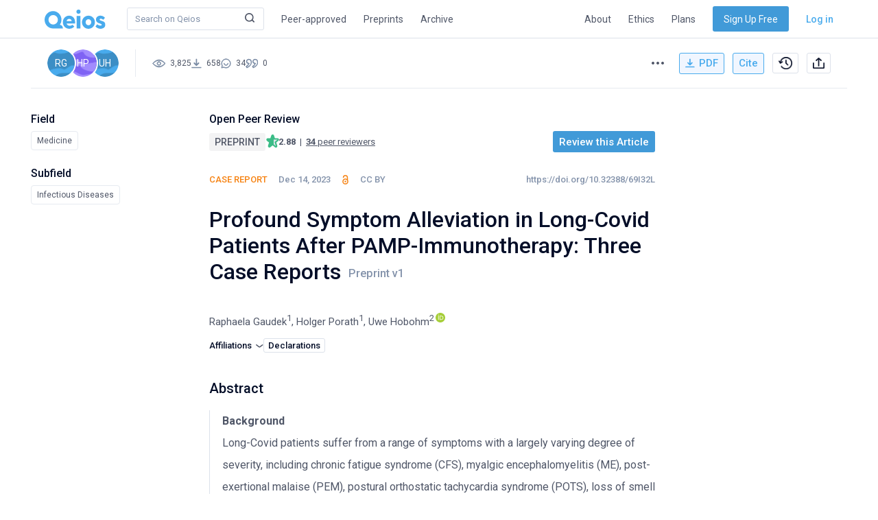

--- FILE ---
content_type: text/html; charset=UTF-8
request_url: https://www.qeios.com/read/69I32L
body_size: 90330
content:
<!DOCTYPE html>
<html lang="en">
<head>
    <meta charset="utf-8">
    <meta http-equiv="X-UA-Compatible" content="IE=edge">
    <meta name="viewport" content="width=device-width, initial-scale=1">

    <!-- CSRF Token -->
    <meta name="csrf-token" content="wwKSj2gNaLKtZSm6vpPvGfV29on4FovORbRj2i9z">

    <!-- Base URL -->
    <meta name="app-base-url" content="https://www.qeios.com" />
    
    <!-- favicon -->
    <link rel="shortcut icon" href="https://www.qeios.com/images/favicon.png">

    <title>Profound Symptom Alleviation in Long-Covid Patients After PAMP-Immunotherapy: Three Case Reports - Article (Preprint v1) by Raphaela Gaudek et al. | Qeios</title>

                
                    
                            <meta name="description" content="BACKGROUND
Long-Covid patients suffer from a range of symptoms with a largely varying degree of severity, including chronic fatigue syndrome (CFS), myalgic encephalomyelitis (ME), post-exertional malaise (PEM), postural orthostatic tachycardia syndro...">
                                
                    
                            <meta property="og:title" content="Profound Symptom Alleviation in Long-Covid Patients After PAMP-Immunotherapy: Three Case Reports">
                                
                    
                            <meta property="og:description" content="BACKGROUND
Long-Covid patients suffer from a range of symptoms with a largely varying degree of severity, including chronic fatigue syndrome (CFS), myalgic encephalomyelitis (ME), post-exertional malaise (PEM), postural orthostatic tachycardia syndro...">
                                
                    
                            <meta property="og:image" content="https://www.qeios.com/images/brand/Qeios_background_blue.png">
                                
                    
                            <meta name="twitter:card" content="summary_large_image">
                                
                    
                            <meta name="twitter:site" content="@qeios">
                                
                    
                            <meta name="citation_title" content="Profound Symptom Alleviation in Long-Covid Patients After PAMP-Immunotherapy: Three Case Reports">
                                
                    
                            <meta name="citation_abstract" content="BACKGROUND
Long-Covid patients suffer from a range of symptoms with a largely varying degree of severity, including chronic fatigue syndrome (CFS), myalgic encephalomyelitis (ME), post-exertional malaise (PEM), postural orthostatic tachycardia syndrome (POTS), loss of smell and/or taste, cough, shortness of breath, headache, muscle ache, sleep disturbance, cognitive dysfunction, and depression.

TREATMENT
PAMP-immunotherapy was developed by one of us (UH), inspired by the old fever therapy a century ago, to treat cancer patients. Unintentionally, in three cases of Long-Covid, quick and profound symptom alleviation could be observed after only a few PAMP treatments.

CONCLUSION
PAMP-immunotherapy might be a treatment option for Long-Covid patients which is surprisingly brief, cheap, and effective.
">
                                
                    
                            <meta name="citation_doi" content="10.32388/69I32L">
                                
                    
                            <meta name="citation_pdf_url" content="https://www.qeios.com/read/69I32L/pdf">
                                
                    
                            <meta name="citation_publisher" content="Qeios">
                                
                    
                            <meta name="citation_date" content="2023-12-14">
                                
                    
                            <meta name="citation_publication_date" content="2023/12/14">
                                
                    
                            <meta name="citation_issn" content="2632-3834">
                                
                    
                            <meta name="citation_journal_title" content="Qeios">
                                
                    
                            <meta name="citation_author" content="Raphaela Gaudek">
                                
                    
                            <meta name="citation_author" content="Holger Porath">
                                
                    
                            <meta name="citation_author" content="Uwe Hobohm">
                                
                    
                            <meta name="citation_author_institution" content="Technische Hochschule Mittelhessen">
                        
    <!-- Styles -->
    <link href="/css/app.css?id=e3ecc7f35e15a71b4f54d93c3674d63f" rel="stylesheet">
        <link href="/css/pages/read/article.css?id=ad0bce01c540515cd69465c27e383746" rel="stylesheet">

            <!-- Google tag (gtag.js) - Google Analytics -->
        <script async src="https://www.googletagmanager.com/gtag/js?id=G-DH4JRM4KNN"></script>
        <script>
            window.dataLayer = window.dataLayer || [];
            function gtag(){dataLayer.push(arguments);}
            gtag('js', new Date());

                            gtag('config', 'G-DH4JRM4KNN');
                    </script>

        <!-- Hotjar Tracking Code for https://www.qeios.com -->
        <script>
            (function(h,o,t,j,a,r){
                h.hj=h.hj||function(){(h.hj.q=h.hj.q||[]).push(arguments)};
                h._hjSettings={hjid:3834328,hjsv:6};
                a=o.getElementsByTagName('head')[0];
                r=o.createElement('script');r.async=1;
                r.src=t+h._hjSettings.hjid+j+h._hjSettings.hjsv;
                a.appendChild(r);
            })(window,document,'https://static.hotjar.com/c/hotjar-','.js?sv=');
        </script>
    </head>
<body>
    <div class="preload-images" style="display: none"></div>
    <div id="app"> 
        <div class="app-header">
    <nav class="app-header-content">

        <div class="left-side">
            <a href="https://www.qeios.com" class="app-logo-container">
                <img src="https://www.qeios.com/images/brand/Qeios.svg"
                     class="app-logo app-logo--large"
                     alt="Qeios"
                >
                <img src="https://www.qeios.com/images/brand/Q.svg"
                     class="app-logo app-logo--small"
                     alt="Qeios"
                >
            </a>

            <div class="search-container  app-header__hide-on-mobile ">
                <form action="https://www.qeios.com/search" method="get">
                    
                    <input type="text"
                       class="form-control search-field"
                       name="q"
                       placeholder="Search on Qeios"
                       value=""
                       required
                       pattern=".*[^ ].*"
                    >
                    <button type="submit" class="search-button">
                        <img class="search-button__icon" src="https://www.qeios.com/images/icons/search/lens.svg" alt="Search">
                    </button>
                </form>
            </div>

            <a class=" app-header-navlink "
               href="https://www.qeios.com/peer-approved-articles"
            >Peer-approved</a>
            <a class="app-header__hide-on-mobile app-header-navlink "
               href="https://www.qeios.com/preprints"
            >Preprints</a>
            <a class="app-header__hide-on-mobile app-header-navlink "
               href="https://www.qeios.com/archive"
            >Archive</a>
        </div>

        <ul class="right-side-navmenu">
            
                <li>
                    <a class="app-header-navlink "
                       href="https://www.qeios.com/about"
                    >About</a>
                </li>
                <li>
                    <a class="app-header-navlink "
                       href="https://www.qeios.com/ethics"
                    >Ethics</a>
                </li>
                <li class="app-header__hide-on-mobile">
                    <a class="app-header-navlink "
                       href="https://www.qeios.com/plans"
                    >Plans</a>
                </li>

                <li>
                    <base-signup-button
                        class="app-header-navlink app-header-navlink--signup"
                    ></base-signup-button>
                </li>

                <li>
                    <a class="app-header-navlink app-header-navlink--login" href="https://www.qeios.com/login">Log in</a>
                </li>

                    </ul>

    </nav>
</div>

        <!-- All the global modals come from the global_modals plugin -->
        <div v-for="modal in $globalModals">
            <component :ref="modal.ref" :is="modal.component" v-bind="modal.props"></component>
        </div>
        
        <div class="content-container">
            
    <div v-if="publication.newer_published_version_exists" class="newer-version-available-banner" v-cloak>
        <p class="newer-version-available-banner__message">
            There is a newer version available for this {{ publicationType }}. <a :href="latestPublishedVersionReadUrl">View latest version</a>
        </p>
    </div>

    <div class="read-header">
        <!-- Authors and stats -->
        <section class="read-header__left-col">
            <publication-authors-facepile
                :authors="publication.presentation_authors"
            ></publication-authors-facepile>

            <div class="extended-publication-stats-container">
                <publication-basic-stats detailed
                    v-if="publication.published_at"
                    :publication="publication"
                ></publication-basic-stats>

                <template v-if="publication.published_at && publicationType && publicationType.toLowerCase() === 'article'" v-cloak>
                    <div class="altmetric-embed"
                        :data-doi="publication.doi_for_altmetric_mentions"
                        data-badge-type="2"
                        data-badge-popover="bottom"
                        data-hide-less-than="1"
                    ></div>
                </template>
            </div>
        </section>

        <div class="read-header__center-col" v-cloak>
                            <a v-if="publication.newer_published_version_exists"
                   :href="latestPublishedVersionReadUrl"
                   class="read-header__latest-version-btn hollow-btn blue"
                >View Latest Version</a>
                    </div>

        <div class="read-header__right-col" v-cloak>

            
            <div>
                <v-popover>
                    <a class="dot-menu-toggle">
                        <img src="https://www.qeios.com/images/icons/dot_menu.svg" alt="Make action">
                    </a>

                    <template slot="popover">
                        <ul class="dropdown-menu" role="menu">
                            <template v-if="publication.auth_can_create_new_version">
                                <li>
                                    <a @click="showModal('createNewVersionModal')" role="button" v-close-popover>
                                        <img src="https://www.qeios.com/images/icons/create_new_version.svg">
                                        <span class="create-version-btn-text">Create new version</span>
                                    </a>
                                </li>

                                <li class="dropdown-menu-divider"></li>
                            </template>

                            
                            <li v-if="publication.ancillary_files && publication.ancillary_files.length">
                                <a @click="showModal('ancillaryFilesModal')" role="button" v-close-popover>
                                    <img src="https://www.qeios.com/images/icons/clip_lightgrey.svg">
                                    Data
                                </a>
                            </li>

                            <li v-if="publication.published_at">
                                <bookmark-button with-status-message :item="publication"></bookmark-button>
                            </li>

                            <li v-if="publication.published_at">
                                <a @click="showModal('reportModal')" role="button" v-close-popover>
                                    <img src="https://www.qeios.com/images/icons/report_lightgrey.svg">
                                    Report
                                </a>
                            </li>
                        </ul>
                    </template>
                </v-popover>
            </div>

            <a href="https://www.qeios.com/read/69I32L/pdf"
               target="_blank"
               class="hollow-btn blue"
               style="min-width: 0"
            >
                <img src="https://www.qeios.com/images/icons/download_blue.svg" style="margin-right: 6px; height: 14px">
                PDF
            </a>

            <button v-if="publication.published_at"
                type="button"
                @click="showModal('howToCiteModal')"
                class="hollow-btn blue"
                style="min-width: 0"
            >Cite</button>

            <button v-if="publication.is_versionable && publication.published_at"
                type="button"
                @click="showModal('historyModal')"
                class="hollow-btn white"
                style="min-width: 0"
                title="History"
            ><img src="/images/icons/history.png" style="max-height: 17.5px"></button>

            <share-publication-dropdown v-if="publication.published_at" :publication="publication"></share-publication-dropdown>

        </div>
    </div>

    <history-modal ref="historyModal" :publication="publication"></history-modal>
    <create-new-version-modal ref="createNewVersionModal" :publication="publication"></create-new-version-modal>
    <ancillary-files-modal ref="ancillaryFilesModal"></ancillary-files-modal>
    <report-modal ref="reportModal" :item="publication"></report-modal>
        <how-to-cite-modal ref="howToCiteModal"
        :publication="publication"
        :journal-info='{"title":"Qeios","issn":"2632-3834"}'
    ></how-to-cite-modal>

    <div class="publication-view-container">
        <div class="side-col-left">
            
            <section v-if="publication.field_name" v-cloak>
                <h3 class="section-title">Field</h3>
                <p class="research-topic-indicator-box">{{ publication.field_name }}</p>
            </section>

            <section v-if="publication.subfield_name" v-cloak style="margin-top: 20px">
                <h3 class="section-title">Subfield</h3>
                <p class="research-topic-indicator-box">{{ publication.subfield_name }}</p>
            </section>

                    </div>
        
        <div class="central-container">
            
            <section v-if="publication.is_reviewable && publication.published_at" class="rating-section" v-cloak>

                <h3 class="rating-section__title">Open Peer Review</h3>
        
                <div class="rating-section__body">
                    <rating-overview :publication="publication"
                        is-clickable
                        @click.native="showModal('receivedReviewsModal')"
                        style="cursor: pointer"
                    ></rating-overview>


                    <compose-review-cta :publication="publication"></compose-review-cta>

                    <button v-if="($authUser && publication.presentation_authors.some(a => a.id === $authUser.id && !a.is_vacant_author)) && publication.auth_can_create_new_version"
                        type="button"
                        @click="showModal('createNewVersionModal')"
                        class="hollow-btn blue"
                    >
                        <img src="https://www.qeios.com/images/icons/create_new_version.svg" style="margin-right: 7px; height: 15px">
                        New version
                    </button>
                </div>

                <publication-reviews-modal ref="receivedReviewsModal" :publication="publication"></publication-reviews-modal>
            </section>

            
            <div v-if="publication.published_at" class="information-topbar" v-cloak>
                <div>
                    <div style="margin-right: 4px">
                        <span v-if="publication.article_category" class="information-topbar__article-category">{{ publication.article_category }}</span>

                        <time>{{ publicationDate }}</time>

                        
                        <span class="information-topbar__open-access-indication" title="Open Access"></span>

                        
                        <div>
                            <v-popover v-if="!publication.is_echo">
                                <span class="information-topbar__generic-btn">CC BY</span>

                                <template slot="popover">
                                    <p class="information-topbar__license-popover">
                                        Copyright: © {{ publicationYear }} {{ publication.presentation_authors[0].full_name + (publication.presentation_authors.length > 1 ? ' et al' : '') }}. This is an open access publication distributed under the terms of the <a href="https://creativecommons.org/licenses/by/4.0/" target="_blank">CC BY 4.0 License</a>, which permits unrestricted use, distribution, and reproduction in any medium, provided the original author and source are credited.
                                    </p>
                                </template>
                            </v-popover>
                            <v-popover v-else>
                                <span class="information-topbar__generic-btn">Lic. Info</span>

                                <template slot="popover">
                                    <p class="information-topbar__license-popover">
                                        Check the {{ publicationType | capitalize }} Source for copyright and license information.
                                    </p>
                                </template>
                            </v-popover>
                        </div>
                    </div>

                    <div v-if="publication.doi_url">
                        <a :href="publication.doi_url">{{ publication.doi_url }}</a>
                    </div>
                </div>
            </div>

            
            <div v-if="publication.preview_image_url" class="preview-image-container" v-cloak>
                <img :src="publication.preview_image_url">
            </div>

                            
                <div v-cloak>
                    <h1 class="publication-title"
                        :class="{ 'definition-title': publicationType === 'definition' }"
                        :data-version-label="publication.version_label"
                    >{{ publication.title }}</h1>
                </div>
            
            <publication-authors-as-text
                v-if="!publication.source"
                :authors="publication.presentation_authors"
            >
                <template v-if="!_.isEmpty(publication.declarations)"
                  #additional-buttons
                >
                    <button type="button"
                        @click="showModal('declarationsModal')"
                        class="hollow-btn white"
                    >Declarations</button>
                    <declarations-modal ref="declarationsModal"></declarations-modal>
                </template>
            </publication-authors-as-text>

            
            <div v-if="publication.abstract" v-cloak>
                <h3 class="publication-abstract-label">Abstract</h3>
                <div class="publication-abstract" v-html="$looselySanitizeHtml(publication.abstract)"></div>
            </div>

            
            <div v-if="publication.source" v-cloak>
                <h3 class="publication-source-label">Source</h3>
                <p class="publication-source" v-html="$looselySanitizeHtml(publication.source)"></p>
            </div>

            
            <div class="publication-body" v-html="$looselySanitizeHtml(publication.body)"></div>

            
            <template v-if="publication.is_reviewable">
                <a name="reviews"></a>
                <publication-reviews-section v-if="publication.published_at"></publication-reviews-section>
            </template>
        </div>

        <div class="side-col-right">
            
            
            <section v-if="spotifyPodcastEmbedUrl" class="with-bottom-line-separator" v-cloak>
                <p role="button" class="spotify-podcast-button" @click="isSpotifyPodcastEmbedShown = !isSpotifyPodcastEmbedShown">
                    Listen on <img src="https://www.qeios.com/images/icons/social/spotify_logo.png" alt="Spotify" class="spotify-podcast-button__spotify-logo">
                    <img src="/images/icons/arrow_down.svg"
                        :class="{'spotify-podcast-button__reversed-arrow': isSpotifyPodcastEmbedShown}"
                        style="max-width: 10px; margin-left: 2px"
                    >
                </p>

                <div v-show="isSpotifyPodcastEmbedShown" style="margin-top: 8px">
                    <iframe style="display: block; border-radius:12px"
                        :src="spotifyPodcastEmbedUrl"
                        width="100%" height="152" frameBorder="0" allowfullscreen="" allow="autoplay; clipboard-write; encrypted-media; fullscreen; picture-in-picture" loading="eager"
                    ></iframe>
                </div>
            </section>

            <ancillary-files-management></ancillary-files-management>

            <publication-definitions-used
                :definitions="publication.used_definitions || []"
                :show-only-published="Boolean(publication.published_at)"
            ></publication-definitions-used>
        </div>
    </div>

    
    
    
    <the-site-footer></the-site-footer>

    
        </div>
    </div>

    <!-- Scripts -->

    <script>window.GLOB = window.GLOB || {};GLOB.publication = {"id":5450,"title":"Profound Symptom Alleviation in Long-Covid Patients After PAMP-Immunotherapy: Three Case Reports","qeios_id":"69I32L","published_at":"2023-12-14T16:34:00.000000Z","created_at":"2023-12-14T16:22:28.000000Z","updated_at":"2026-01-15T06:42:58.000000Z","abstract":"<div class=\"ck-publication-abstract-context\"><p><strong>Background<\/strong><br>Long-Covid patients suffer from a range of symptoms with a largely varying degree of severity, including chronic fatigue syndrome (CFS), myalgic encephalomyelitis (ME), post-exertional malaise (PEM), postural orthostatic tachycardia syndrome (POTS), loss of smell and\/or taste, cough, shortness of breath, headache, muscle ache, sleep disturbance, cognitive dysfunction, and depression.<\/p><p><strong>Treatment<\/strong><br>PAMP-immunotherapy was developed by one of us (UH), inspired by the old fever therapy a century ago, to treat cancer patients. Unintentionally, in three cases of Long-Covid, quick and profound symptom alleviation could be observed after only a few PAMP treatments.<\/p><p><strong>Conclusion<\/strong><br>PAMP-immunotherapy might be a treatment option for Long-Covid patients which is surprisingly brief, cheap, and effective.<\/p><\/div>","body":"<p><strong>Corresponding author:<\/strong> Uwe Hobohm, <a href=\"mailto:uwe.hobohm@mni.thm.de\">uwe.hobohm@mni.thm.de<\/a><\/p><h2>Introduction<\/h2><h3>Long-Covid \/ Post-Covid Syndrome<\/h3><p>Long-Covid (LC), also named post-Covid syndrome (PCS), is defined as a syndrome diminishing quality of life and persisting more than 4 weeks after a Covid-19 infection (or vaccination), or symptoms occurring a couple of weeks after infection (or vaccination) and remaining persistent. Symptom duration, combination, and severity may vary extensively between patients; there is no uniform disease description. For instance, 32% of LC patients reported fatigue, and 22% reported cognitive impairment 12 weeks post-infection&nbsp;<sup data-reference-id=\"jZaq7R6JxyV1\" id=\"KVtaZy7wxxbA\"><a href=\"#jZaq7R6JxyV1\">[1]<\/a><\/sup>. LC leads to health-related quality-of-life (QoL) reduction, with about 20% of patients reporting a severe reduction of QoL, 50% moderate, and 30% report mild PCS scores&nbsp;<sup data-reference-id=\"hCyznyK0XOLq\" id=\"vYDbx0pe3RHs\"><a href=\"#hCyznyK0XOLq\">[2]<\/a><\/sup>. The LC set of more than 200 conditions affects at least 10% of Covid-19 infected individuals, with an estimate of 65 million afflicted individuals worldwide. The incidence can be subdivided depending on vaccination status and age at infection: LC afflicts 10-30% of non-hospitalized cases, 50-70% of hospitalized cases (mostly elders), and 10-12% of vaccinated cases. Symptoms can last for years and may even be lifelong&nbsp;<sup data-reference-id=\"jEQitaDPPCJW\" id=\"M2V9yQjZjOVf\"><a href=\"#jEQitaDPPCJW\">[3]<\/a><\/sup>. Causal hypotheses include immunological effects such as persistent latent infection&nbsp;<sup data-reference-id=\"yypFKuZFCQB2\" id=\"NunYiIEFTj5l\"><a href=\"#yypFKuZFCQB2\">[4]<\/a><\/sup>&nbsp;and\/or autoimmune disease trigger. In many cases, the severity of symptoms is so strong that patients are unable to work, and in cases of severe CFS, they even have to spend their lives in bed. Some preconditions favoring LC have been identified, such as type-2 diabetes, but one-third of LC patients have no known risk factors. It is often assumed that LC is a SARS-CoV-2 specific sequela; however, other viral infections, e.g., Ebola, may cause similar symptoms, in particular CFS&nbsp;<sup data-reference-id=\"0djkQZ43yPvi\" id=\"oVO4A4CqgRKx\"><a href=\"#0djkQZ43yPvi\">[5]<\/a><\/sup>.<\/p><p>Successful treatment of LC so far is an unmet medical need.<\/p><h3>History of Fever Therapy in Cancer Patients<\/h3><p>Inspired by observations from W. Busch in Germany&nbsp;<sup data-reference-id=\"uD0lhLUloGpj\" id=\"J9G3RtrfzNb4\"><a href=\"#uD0lhLUloGpj\">[6]<\/a><\/sup>, William Coley, in the years 1895-1936, used Streptococcal extracts to treat cancer patients, which led to numerous amazing cures. The molecular explanation, unknown to Coley, most likely was the activation of a strong innate immune response against cancer cells by bacterial \u2018pathogen-associated molecular patterns\u2019 (PAMP). It should be noted that most so-called \u2018spontaneous regressions\u2019 from cancer were preceded by a feverish infection. More details of these exciting results can be found elsewhere&nbsp;<sup data-reference-id=\"0Ihr8WuXKtew\" id=\"mDdxAasTqhwm\"><a href=\"#0Ihr8WuXKtew\">[7]<\/a><\/sup><sup data-reference-id=\"E7jXBcAR2RKd\" id=\"EjzVVMiVWYC4\"><a href=\"#E7jXBcAR2RKd\">[8]<\/a><\/sup><sup data-reference-id=\"sWVBLbg0toyf\" id=\"td5TDKfT0svg\"><a href=\"#sWVBLbg0toyf\">[9]<\/a><\/sup>. Cancer fever therapy later was overshadowed by X-ray and chemotherapy and is largely forgotten nowadays.<\/p><h3>PAMP-immunotherapy<\/h3><p>Following the gist of the Busch-Coley therapy, we developed a protocol for the treatment of cancer patients using approved PAMP-containing drugs off-label. This protocol was tested in cancer patients and refined under the legal label of an individual healing attempt (\u2018individueller Heilversuch\u2019), which in Germany can be applied if the patient signs consent, the method is scientifically plausible, and adverse effects are known and predictable. We have seen numerous remissions (data not shown). If we focus on previously untreated patients without chronic preconditions, PAMP-immunotherapy turned out to be inexpensive, safe, simple to apply, and, apart from usual flu-like symptoms, well-tolerated even if applied over longer periods.<\/p><h2>Results<\/h2><h3>Case 1<\/h3><p>Patient ARM, born in 1978, female, had depressive episodes in 2015 and 2017, a fibromyalgia diagnosis in 2017, and a diagnosis of arthritis at lumbar vertebra K5-S1 in 2019. She had 3 SARS-CoV-2 vaccinations. She presented at a university clinic in February 2022 with fibromyalgia symptoms including a whole-body pain score of 3-4\/10, weakness, blood parameters largely normal, and overweight. No drugs were used at that time. She reported a SARS-CoV-2 infection in March 2022. Since the infection, POTS, pain, and weakness increased tremendously, leaving her in bed mostly all day and using crutches to walk. She visited the university clinic again in April 2022 and was diagnosed with CFS; muscle pain; joint pain; depression; POTS; constipation; obesity; elevated triglycerides, folic acid; reduced eosinophils, urine creatinine; EKG QTc 453; Canadian Bell score 20-30. Drugs consumed were morphine, an antidepressant, an antipsychotic, an antihypertensive, estradiol, progesterone, an asthma spray, and a laxative.<\/p><p>She started PAMP-immunotherapy in October 2023. After 12 days and three PAMP applications, she could walk without crutches into the physician\u2019s office and reported (in her own words): \u201cContrary to expectations, the therapy is already working very well. I hardly expected that. In fact, since the first injection and the changes I have noticed in my body, fibromyalgia flare-ups with the corresponding severe pain have been extremely reduced. I haven\u2019t used morphine once since then. I am able to keep going for a whole day with very few breaks in between. That was unimaginable 3 weeks ago. I couldn\u2019t do anything on my own at the time; I was just bedridden and full of pain, exhausted and listless. For the first weekend in a long time, I was able to cook, have visitors, and even drive a car. The CFS is also significantly reduced. My husband and daughter see the old me coming back.\u201d Four weeks after the PAMP treatment began, the antidepressant dosage was reduced by one third. Morphine, laxatives, and asthma spray were dropped. She still took antihypertensive, antipsychotic, and hormone drugs. However, this benefit was not completely durable. Tiredness and fibromyalgia pain returned partially a few weeks later, leading to an overall smaller improvement compared to the other two cases, who had no severe prior disease. Results are summarized in Table 1, which reflects the state 7 weeks after treatment began.<\/p><h3>Case 2<\/h3><p>Patient JS, born in 1954, male, slim, had LC symptoms since May 2022. Treatment started at the end of January 2023 and ended after 6 applications in March 2023. The patient reported a pronounced symptom improvement. The improvement lasted until manuscript preparation in December 2023 and appears durable.<\/p><h3>Case 3<\/h3><p>Patient RJH, born in 1963, female, slim, had LC symptoms since the 3rd vaccination in November 2021; no medicines or treatments, no prior chronic disease. PAMP treatment started in January 2023. She reported substantial improvement after four weeks and four PAMP applications. Her personal final statement was, \u201cI am significantly more resilient.\u201d The improvement lasted until manuscript preparation in December 2023 and appears durable.<\/p><h3>Questionnaire<\/h3><p>Patients were requested to fill out a symptoms questionnaire before PAMP treatment and after symptom relief. Patient JS filled out the initial questionnaire in retrospect. Results are summarized in Table 1.<\/p><figure class=\"table\"><table><thead><tr><th>&nbsp;<\/th><th>Patient ARM<\/th><th>Patient JS<\/th><th>Patient RJS<\/th><\/tr><\/thead><tbody><tr><td>Number of PAMP treatments until marked symptom improvement<\/td><td>3<\/td><td>4<\/td><td>4<\/td><\/tr><tr><td>Length of PAMP treatment until marked symptom improvement (weeks)<\/td><td>4<\/td><td>6<\/td><td>4<\/td><\/tr><tr><td>1. Shortness of breath<\/td><td>4-3=1<\/td><td>&nbsp;<\/td><td>2-1=1<\/td><\/tr><tr><td>2. Lack of muscular power<\/td><td>4-3=1<\/td><td>&nbsp;<\/td><td>4-1=3<\/td><\/tr><tr><td>3. Cough<\/td><td>&nbsp;<\/td><td>&nbsp;<\/td><td>&nbsp;<\/td><\/tr><tr><td>4. Tachycardia<\/td><td>4-4=0<\/td><td>&nbsp;<\/td><td>3-2=1<\/td><\/tr><tr><td>5. Tiredness<\/td><td>4-4=0<\/td><td>3-2=1<\/td><td>4-2=2<\/td><\/tr><tr><td>6. Muscle or joint pain<\/td><td>4-3=1<\/td><td>&nbsp;<\/td><td>3-2=1<\/td><\/tr><tr><td>7. Smelling or tasting problems<\/td><td>4-3=1<\/td><td>&nbsp;<\/td><td>4-4=0<\/td><\/tr><tr><td>8. Balance or motor skill problems<\/td><td>4-3=1<\/td><td>3-1=2<\/td><td>4-2=2<\/td><\/tr><tr><td>9. Problems to concentrate during reading or to formulate longer sentences<\/td><td>4-3=1<\/td><td>2-1=1<\/td><td>2-2=0<\/td><\/tr><tr><td>10. Headache<\/td><td>2-2=0<\/td><td>&nbsp;<\/td><td>&nbsp;<\/td><\/tr><tr><td>11. Sleep disturbance<\/td><td>4-4=0<\/td><td>3-2=1<\/td><td>&nbsp;<\/td><\/tr><tr><td>12. Avolition\/motivation problems<\/td><td>3-3=0<\/td><td>&nbsp;<\/td><td>2-2=0<\/td><\/tr><tr><td>13. Problems to control feelings<\/td><td>3-1=2<\/td><td>&nbsp;<\/td><td>&nbsp;<\/td><\/tr><tr><td>14. Anxiety<\/td><td>2-2=0<\/td><td>&nbsp;<\/td><td>&nbsp;<\/td><\/tr><tr><td>Improvement<\/td><td>9\/47=20%<\/td><td>5\/11=46%<\/td><td>18\/28=36%<\/td><\/tr><\/tbody><\/table><figcaption><strong>Table 1.<\/strong> Symptom severity was compared before and after PAMP treatment using a questionnaire consisting of 14 questions. Severity was assessed on a scale of four stages: (1) not at all, (2) a little, (3) marked, and (4) strong. For each question, three numbers were recorded: symptom severity before treatment, after treatment, and the difference (0 indicating no improvement). If the symptom severity before treatment was rated as 1 (not at all), it was excluded from the calculation of improvement.<\/figcaption><\/figure><h2>Discussion<\/h2><p>Before we discuss PAMP-immunotherapy for LC patients, let\u2019s take a brief look at the development of PAMP-immunotherapy in cancer, both in Coley\u2019s time and today. PAMP-immunotherapy of cancer takes months. Unlike in Coley\u2019s time, nowadays bacterial extracts can hardly pass regulatory hurdles for drug approval. In the quest to bring Coley\u2019s successes in cancer treatment into the present, we thought about means for a substitute for the bacterial extracts used by Coley and his contemporaries. By searching the list of approved drugs in Germany (\u201cRote Liste\u201d) and interrogating medical contacts, we aimed at finding approved drugs for potential off-label use in cancer therapy which, according to the patient information leaflet, contained pathogenic extracts or substances and where body temperature elevation was mentioned as one of the known side effects. In these cases, we presume that PAMP substances are contained in the drug.<\/p><p>This can be repeated, in principle, in any country. Within the EU, drugs approved in one country can be prescribed in any EU country. If those drugs cannot be found on a local pharmaceutical market, as a substitute, ordinary vaccines\u2014which we did not test\u2014might as well serve the function of PAMP-immunostimulation. Many vaccines are known to contain PAMPs. As an example, the yellow fever vaccine is one of the most effective vaccines ever made. It may provide protection for more than three decades&nbsp;<sup data-reference-id=\"IITEblDFG9hN\" id=\"CJPrVS431lF5\"><a href=\"#IITEblDFG9hN\">[10]<\/a><\/sup>. The yellow fever vaccine contains several PAMPs which address at least six Toll-like receptors&nbsp;<sup data-reference-id=\"BuSGw4R91W1y\" id=\"oCqUR3Fo6QS8\"><a href=\"#BuSGw4R91W1y\">[11]<\/a><\/sup>. As another example, BCG is approved for the treatment of bladder cancer and might be tested in PAMP-immunotherapy. It should be noted that live attenuated vaccines may, in principle, be more effective compared to inactivated vaccines&nbsp;<sup data-reference-id=\"TW38XAef0ZX8\" id=\"r3vywy9g5Sls\"><a href=\"#TW38XAef0ZX8\">[12]<\/a><\/sup>.<\/p><p>The drugs we identified do not contain live pathogens. We started cautious dose escalations in cancer patients under the legal label of an individual healing attempt (\u201cIndividueller Heilversuch\u201d). Starting from a minimal dose applied subcutaneously, we continued, depending on tumor location and size, to escalate the dose on a daily basis i.v., i.m., i.t., p.t., or s.c. Once a maximal body temperature elevation above 38\u00b0C was achieved and body temperature declined to normal within one day, we transitioned from dose finding to treatment every two or three days, in close agreement with Coley\u2019s practice. As a note of caution, in a few cases, against the explicit recommendation in our treatment leaflet, dose escalation was skipped by the respective physician for unknown reasons. This might lead to unexpected and erratic fever courses. Therefore, and because the treatment dose determined by dose escalation may markedly differ from patient to patient, we regard dose escalation as mandatory. During treatment, tiny dose adjustments may be required to keep temperature elevation constant. This treatment schema turned out to be inexpensive and safe&nbsp;<sup data-reference-id=\"sWVBLbg0toyf\" id=\"FxNBKK3u1Q8l\"><a href=\"#sWVBLbg0toyf\">[9]<\/a><\/sup>. The main adverse events were flu-like symptoms.<\/p><p>Beneficial effects of PAMP-immunotherapy in LC patients JS and RJS were found by happenstance and were not expected. At the time of these findings, neither author was engaged in clinical trials ongoing in university networks. We tried to connect with working groups within those networks; however, those working groups are heavily engaged in clinical trials using new drugs. So, we attempted to approach and inform our circle of physicians interested in PAMP-immunotherapy for cancer, as well as LC patient interest groups, which led to the recruitment of additional LC patients. Other than cancer patients, LC patients reported symptom alleviation after only a few PAMP applications in a relatively short time.<\/p><p>Mechanistically, the reasons for PAMP-immunotherapy benefits in LC patients are largely obscure. There are indications that SARS-CoV-2 may drive the immune system into a highly deranged state, particularly regarding the crosstalk between innate and adaptive immune responses&nbsp;<sup data-reference-id=\"yodA5A1qp0Np\" id=\"sQPS8BXk72ER\"><a href=\"#yodA5A1qp0Np\">[13]<\/a><\/sup>. Among the numerous findings indicating immune dysfunction are exhausted SARS-CoV-2-specific CD8+ T cells&nbsp;<sup data-reference-id=\"yodA5A1qp0Np\" id=\"88Wy0oEwkg1E\"><a href=\"#yodA5A1qp0Np\">[13]<\/a><\/sup>, memory cell, dendritic cell, and naive B-cell repertoires; on the other hand, activated innate immune cells and B-cells. Patterns of cytokines are altered compared to normal&nbsp;<sup data-reference-id=\"jEQitaDPPCJW\" id=\"oFT3fsbkeWrO\"><a href=\"#jEQitaDPPCJW\">[3]<\/a><\/sup>. Levels of autoantibodies and markers of inflammation may be elevated&nbsp;<sup data-reference-id=\"yodA5A1qp0Np\" id=\"NL8V7yah6G7z\"><a href=\"#yodA5A1qp0Np\">[13]<\/a><\/sup><sup data-reference-id=\"PMvYn7ljovVt\" id=\"oDvp3OD4qCQm\"><a href=\"#PMvYn7ljovVt\">[14]<\/a><\/sup>.<\/p><p>At present, there is no clear picture of which of these observations are primary or secondary events, i.e., causal or downstream.<\/p><p>So, we are left to engage in speculation about the mechanisms induced by PAMP-immunotherapy in LC patients. In general, at the heart of a successful immune response to pathogens such as SARS-CoV-2 is the activation of dendritic cells (DC) by, in this case, viral PAMP plus viral antigen. In COVID-19 patients, plasmacytoid dendritic cells (pDC) are often downregulated&nbsp;<sup data-reference-id=\"8zPbdhMiabO7\" id=\"WQ8befQyDuQd\"><a href=\"#8zPbdhMiabO7\">[15]<\/a><\/sup>. A pre-stimulated innate immune response may prevent SARS-CoV-2 infection in elders&nbsp;<sup data-reference-id=\"G11kWJRUCSio\" id=\"aIISbBmZITll\"><a href=\"#G11kWJRUCSio\">[16]<\/a><\/sup>. Upon proper DC activation, DCs become licensed to activate downstream events such as the activation and expansion of T- and\/or B-cells. PAMPs are the most potent activators of DCs. Hence, it is not implausible to hypothesize that PAMP-immunotherapy may funnel and streamline a proper immune response against latent viruses. Swank et al. recently found that 12 months post-infection, in 22 out of 37 LC patients, SARS-CoV-2 spike antigen could be detected, as opposed to none in 26 non-LC patients&nbsp;<sup data-reference-id=\"RAa35v3i9pkl\" id=\"ysCDNVBNkhVt\"><a href=\"#RAa35v3i9pkl\">[17]<\/a><\/sup>. Thus, latent persistent infection is demonstrated in at least a fraction of LC patients. On a side note, in two cases of chronic borreliosis, which is caused by latent infection by Borreliae hidden in cartilage, we could observe a profound alleviation of symptoms after a few PAMP applications as well (data not shown).<\/p><p>Activation of DC occurs indiscriminately of the specific PAMP applied. Although we use PAMPs of bacterial origin, this may induce an adaptive immune response against cancer cells as well as viruses; the final immunostimulatory response target is merely dependent on the particular antigen(s) involved in DC activation. Coley suggested that cancer treatment success correlated with the degree of body temperature elevation during treatment. One explanation for this observation might be that DC activation is more prominent under fever conditions&nbsp;<sup data-reference-id=\"RprKmiyZ1xOH\" id=\"282WdK8QKjh5\"><a href=\"#RprKmiyZ1xOH\">[18]<\/a><\/sup>. Similar to Coley\u2019s old experiments, the induction of fever is one of the aims of PAMP-immunotherapy.<\/p><p>The evolutionary old mechanism of fever might induce a reset back to a more coordinated immune function, involving both activating and damping effects.<\/p><p>Our findings should be substantiated by an approved clinical trial, including immunological investigations comparing pre- and post-treatment stages, in particular with respect to IL-6, TNF-alpha, CRP&nbsp;<sup data-reference-id=\"PMvYn7ljovVt\" id=\"MFaEF0Wevban\"><a href=\"#PMvYn7ljovVt\">[14]<\/a><\/sup>.<\/p><p>Interested groups are invited for formal collaboration.<\/p><h2>Statements and Declarations<\/h2><h3>Conflict of Interest<\/h3><p>The authors declare no conflict of interest.<\/p><h3>Funding<\/h3><p>This research did not receive any funding.<\/p><h3>Consent For Publication<\/h3><p>Written informed consent to publish\/present these cases was obtained from the patients. Patients were still accessible at the time of manuscript preparation. Participants did not receive any form of payment or reimbursement for their participation.<\/p><h3>Ethical Approval<\/h3><p>PAMP-immunotherapy treatments were done in Germany under the legal framework of \u201cIndividueller Heilversuch\u201d (individual healing attempt), which can be applied when all of the following conditions are valid: the patient has given signed consent; there is no known healing procedure available; the treatment is safe; the treatment has a scientific rationale; the main purpose of the intervention is healing. The last point is more precisely defined as \u2018if the act of treatment is not guided by accompanying interests in formal scientific research.\u2019 In Germany, for an individual healing attempt, an ethics committee consultation is not required&nbsp;<sup data-reference-id=\"qfzjHdPn0udC\" id=\"RcTYMWE1HARC\"><a href=\"#qfzjHdPn0udC\">[19]<\/a><\/sup>.<\/p><h3>Authors\u2019 Contribution<\/h3><p>UH (ORCID iD: <a target=\"_blank\" rel=\"noopener noreferrer\" href=\"https:\/\/orcid.org\/0000-0003-0918-5614?lang=en\">0000-0003-0918-5614<\/a>) developed the treatment concept and wrote the manuscript (conceptualization, formal analysis, writing), RG and HP applied PAMP-immunotherapy to Long-Covid patients (investigation).<\/p><section class=\"references-section\"><h2 class=\"references-section__title\">References<\/h2><ol class=\"references-list\"><li class=\"reference\" id=\"jZaq7R6JxyV1\"><sup class=\"reference-markers-links\"><a href=\"#KVtaZy7wxxbA\">^<\/a><\/sup><cite>Ceban, F., Ling, S., Lui, L. M. W., Lee, Y., Gill, H., Teopiz, K. M., et al. (2022). Fatigue and cognitive impairment in Post-COVID-19 Syndrome: A systematic review and meta-analysis. Brain, Behavior, and Immunity, 101, 93-135.<\/cite><\/li><li class=\"reference\" id=\"hCyznyK0XOLq\"><sup class=\"reference-markers-links\"><a href=\"#vYDbx0pe3RHs\">^<\/a><\/sup><cite>Borzikowsky, C., Lieb, W., Horn, A., Krist, L., &amp; Fricke, K.<\/cite><\/li><li class=\"reference\" id=\"jEQitaDPPCJW\"><sup class=\"reference-markers-links\"><a href=\"#M2V9yQjZjOVf\">a<\/a>,&nbsp;<a href=\"#oFT3fsbkeWrO\">b<\/a><\/sup><cite>Davis, H. E., McCorkell, L., Vogel, J. M., &amp; Topol, E. J. (2023). Long COVID: major findings, mechanisms and recommendations. Nature Reviews Microbiology, 21(3), 133-146.<\/cite><\/li><li class=\"reference\" id=\"yypFKuZFCQB2\"><sup class=\"reference-markers-links\"><a href=\"#NunYiIEFTj5l\">^<\/a><\/sup><cite>Zhang, L., Richards, A., Barrasa, M. I., Hughes, S. H., Young, R. A., &amp; Jaenisch, R. (2021). Reverse-transcribed SARS-CoV-2 RNA can integrate into the genome of cultured human cells and can be expressed in patient-derived tissues. Proceedings of the National Academy of Sciences of the United States of America, 118(21).<\/cite><\/li><li class=\"reference\" id=\"0djkQZ43yPvi\"><sup class=\"reference-markers-links\"><a href=\"#oVO4A4CqgRKx\">^<\/a><\/sup><cite>Proal, A. D., &amp; VanElzakker, M. B. (2021). Long COVID or Post-acute Sequelae of COVID-19 (PASC): An Overview of Biological Factors That May Contribute to Persistent Symptoms. Frontiers in Microbiology, 12, 698169.<\/cite><\/li><li class=\"reference\" id=\"uD0lhLUloGpj\"><sup class=\"reference-markers-links\"><a href=\"#J9G3RtrfzNb4\">^<\/a><\/sup><cite>Busch, W. (1868). Aus der Sitzung der medicinischen Section vom 13. November 1867 [From the meeting of the medical section on November 13, 1867]. Berliner Klinische Wochenschrift, 5, 137. (Article in German)<\/cite><\/li><li class=\"reference\" id=\"0Ihr8WuXKtew\"><sup class=\"reference-markers-links\"><a href=\"#mDdxAasTqhwm\">^<\/a><\/sup><cite>Hobohm, H. U. (2016). Healing Heat. Norderstedt: BoD. 140 p.<\/cite><\/li><li class=\"reference\" id=\"E7jXBcAR2RKd\"><sup class=\"reference-markers-links\"><a href=\"#EjzVVMiVWYC4\">^<\/a><\/sup><cite>Orange, M., Reuter, U., &amp; Hobohm, U. (2016). Coley\u2019s Lessons Remembered: Augmenting Mistletoe Therapy. Integrative Cancer Therapies, 15(4), 502-511.<\/cite><\/li><li class=\"reference\" id=\"sWVBLbg0toyf\"><sup class=\"reference-markers-links\"><a href=\"#td5TDKfT0svg\">a<\/a>,&nbsp;<a href=\"#FxNBKK3u1Q8l\">b<\/a><\/sup><cite>Reuter, U., Oettmeier, R., &amp; Hobohm, U. (2018). Safety of therapeutic fever induction in cancer patients using approved PAMP drugs. Translational Oncology, 11, 330-337.<\/cite><\/li><li class=\"reference\" id=\"IITEblDFG9hN\"><sup class=\"reference-markers-links\"><a href=\"#CJPrVS431lF5\">^<\/a><\/sup><cite>Pulendran, B. (2009). Learning immunology from the yellow fever vaccine: innate immunity to systems vaccinology. Nature Reviews Immunology, 9(10), 741-747.<\/cite><\/li><li class=\"reference\" id=\"BuSGw4R91W1y\"><sup class=\"reference-markers-links\"><a href=\"#oCqUR3Fo6QS8\">^<\/a><\/sup><cite>Pardoll, D. M. (2000). Therapeutic vaccination for cancer. Clinical Immunology, 95(1Pt 2), S44-S62.<\/cite><\/li><li class=\"reference\" id=\"TW38XAef0ZX8\"><sup class=\"reference-markers-links\"><a href=\"#r3vywy9g5Sls\">^<\/a><\/sup><cite>Belshe, R. B., Edwards, K. M., Vesikari, T., Black, S. V., Walker, R. E., Hultquist, M., et al. (2007). Live attenuated versus inactivated influenza vaccine in infants and young children. The New England Journal of Medicine, 356(7), 685-696.<\/cite><\/li><li class=\"reference\" id=\"yodA5A1qp0Np\"><sup class=\"reference-markers-links\"><a href=\"#sQPS8BXk72ER\">a<\/a>,&nbsp;<a href=\"#88Wy0oEwkg1E\">b<\/a>,&nbsp;<a href=\"#NL8V7yah6G7z\">c<\/a><\/sup><cite>Yin, K., Peluso, M. J., Luo, X., Thomas, R., Shin, M.-G., Neidleman, J., et al. (2023). Long COVID manifests with T cell dysregulation, inflammation, and an uncoordinated adaptive immune response to SARS-CoV-2. Available from: medRxiv. https:\/\/doi.org\/10.1101\/2023.02.09.527892<\/cite><\/li><li class=\"reference\" id=\"PMvYn7ljovVt\"><sup class=\"reference-markers-links\"><a href=\"#oDvp3OD4qCQm\">a<\/a>,&nbsp;<a href=\"#MFaEF0Wevban\">b<\/a><\/sup><cite>Lai, Y. J., Liu, S. H., Manachevakul, S., Lee, T. A., Kuo, C. T., &amp; Bello, D. (2023). Biomarkers in long COVID-19: A systematic review. Frontiers in Medicine (Lausanne), 10, 1085988.<\/cite><\/li><li class=\"reference\" id=\"8zPbdhMiabO7\"><sup class=\"reference-markers-links\"><a href=\"#WQ8befQyDuQd\">^<\/a><\/sup><cite>Tian, Y., Carpp, L. N., Miller, H. E. R., Zager, M., Newell, E. W., &amp; Gottardo, R. (2022). Single-cell immunology of SARS-CoV-2 infection. Nature Biotechnology, 40(1), 30-41.<\/cite><\/li><li class=\"reference\" id=\"G11kWJRUCSio\"><sup class=\"reference-markers-links\"><a href=\"#aIISbBmZITll\">^<\/a><\/sup><cite>Sohrabi, Y., Reinecke, H., Joosten, L. A. B., &amp; Netea, M. G. (2021). Deadly COVID-19 among the elderly: Innate immune memory helping those most in need. Med, 2(4), 378-383.<\/cite><\/li><li class=\"reference\" id=\"RAa35v3i9pkl\"><sup class=\"reference-markers-links\"><a href=\"#ysCDNVBNkhVt\">^<\/a><\/sup><cite>Swank, Z., Senussi, Y., Manickas-Hill, Z., Yu, X. G., Li, J. Z., Alter, G., et al. (2023). Persistent Circulating Severe Acute Respiratory Syndrome Coronavirus 2 Spike Is Associated With Post-acute Coronavirus Disease 2019 Sequelae. Clinical Infectious Diseases, 76(3), e487-e490.<\/cite><\/li><li class=\"reference\" id=\"RprKmiyZ1xOH\"><sup class=\"reference-markers-links\"><a href=\"#282WdK8QKjh5\">^<\/a><\/sup><cite>Basu, S., &amp; Srivastava, P. K. (2003). Fever-like temperature induces maturation of dendritic cells through induction of hsp90. International Immunology, 15(9), 1053-1061.<\/cite><\/li><li class=\"reference\" id=\"qfzjHdPn0udC\"><sup class=\"reference-markers-links\"><a href=\"#RcTYMWE1HARC\">^<\/a><\/sup><cite>Ethik-Kommission der Medizinischen Fakult\u00e4t der Martin-Luther-Universit\u00e4t Halle-Wittenberg &amp; Klinisches Ethikkomitee am Universit\u00e4tsklinikum Halle (Saale) [Ethics Committee of the Medical Faculty of Martin Luther University Halle-Wittenberg &amp; Clinical Ethics Committee at the University Hospital Halle (Saale)]. (2021). Gemeinsames Informationsblatt der Ethik-Kommission der Medizinischen Fakult\u00e4t der Martin-Luther-Universit\u00e4t Halle-Wittenberg und des Klinischen Ethikkomitees am Universit\u00e4tsklinikum Halle (Saale) [Joint information sheet of the Ethics Commission of the Medical Faculty of Martin Luther University Halle-Wittenberg and the Clinical Ethics Committee at the University Hospital Halle (Saale)]. Retrieved from https:\/\/www.umh.de\/fileadmin\/Einrichtungsordner\/Sonstige_Einrichtungen\/Zentrale_Einrichtungen\/Klinisches_Ethikkomitee\/Allgemein\/Individuelle_Heilversuche_gemeinsames_Informationsblatt_EK_und_FEK.pdf<\/cite><\/li><\/ol><\/section>","views_count":3825,"preview_image_url":null,"downloads_count":658,"is_preprint":true,"version_history_id":109261,"version_number":1,"declarations":{"coi":"No potential competing interests to declare.","funding":"No specific funding was received for this work."},"pre_grammar_correction_contents":null,"domain_openalex_id":"https:\/\/openalex.org\/domains\/4","field_openalex_id":"https:\/\/openalex.org\/fields\/27","subfield_openalex_id":"https:\/\/openalex.org\/subfields\/2725","article_category":"Case Report","pre_grammar_correction_grammar_score":null,"grammar_corrected_at":null,"presentation_authors":[{"id":63544,"first_name":"Raphaela","last_name":"Gaudek","is_researcher":true,"is_super_admin":false,"research_institution_id":null,"biography":null,"avatar_path":null,"deactivated_at":null,"referrer_id":null,"orcid_id":null,"is_gold":false,"labarchives_uid":null,"accepts_authoring_request_emails":true,"stripe_id":null,"pm_type":null,"pm_last_four":null,"trial_ends_at":null,"last_article_publishing_prompt_received_at":"2026-01-13T01:00:17.000000Z","openalex_id":null,"h_index_on_openalex":null,"research_field_openalex_id":null,"is_admin":false,"affiliation_strings":["Independent researcher"],"short_affiliation_strings":["Independent researcher"],"full_name":"Raphaela Gaudek","research_field_display_name":null,"is_pro":false,"auth_is_following":false,"avatar_url":null,"is_profile_visitable":true,"profile_url":"https:\/\/www.qeios.com\/profile\/63544","follow_endpoint":"https:\/\/www.qeios.com\/follow\/user\/63544","unfollow_endpoint":"https:\/\/www.qeios.com\/unfollow\/user\/63544","pivot":{"authorable_id":5450,"user_id":63544,"authorable_type":"App\\Models\\Article","created_at":"2023-12-14T16:34:00.000000Z","updated_at":"2023-12-14T16:34:00.000000Z","sort_index":0},"research_institution":null,"subscriptions":[]},{"id":63545,"first_name":"Holger","last_name":"Porath","is_researcher":true,"is_super_admin":false,"research_institution_id":null,"biography":null,"avatar_path":null,"deactivated_at":null,"referrer_id":null,"orcid_id":null,"is_gold":false,"labarchives_uid":null,"accepts_authoring_request_emails":true,"stripe_id":null,"pm_type":null,"pm_last_four":null,"trial_ends_at":null,"last_article_publishing_prompt_received_at":"2026-01-13T01:00:17.000000Z","openalex_id":null,"h_index_on_openalex":null,"research_field_openalex_id":null,"is_admin":false,"affiliation_strings":["Independent researcher"],"short_affiliation_strings":["Independent researcher"],"full_name":"Holger Porath","research_field_display_name":null,"is_pro":false,"auth_is_following":false,"avatar_url":null,"is_profile_visitable":true,"profile_url":"https:\/\/www.qeios.com\/profile\/63545","follow_endpoint":"https:\/\/www.qeios.com\/follow\/user\/63545","unfollow_endpoint":"https:\/\/www.qeios.com\/unfollow\/user\/63545","pivot":{"authorable_id":5450,"user_id":63545,"authorable_type":"App\\Models\\Article","created_at":"2023-12-14T16:34:00.000000Z","updated_at":"2023-12-14T16:34:00.000000Z","sort_index":1},"research_institution":null,"subscriptions":[]},{"id":63284,"first_name":"Uwe","last_name":"Hobohm","is_researcher":true,"is_super_admin":false,"research_institution_id":50756,"biography":null,"avatar_path":null,"deactivated_at":null,"referrer_id":null,"orcid_id":"0000-0003-0918-5614","is_gold":false,"labarchives_uid":null,"accepts_authoring_request_emails":true,"stripe_id":"cus_QIxIC5KIzO8UvD","pm_type":null,"pm_last_four":null,"trial_ends_at":null,"last_article_publishing_prompt_received_at":"2025-12-26T13:00:08.000000Z","openalex_id":"https:\/\/openalex.org\/A5020335618","h_index_on_openalex":15,"research_field_openalex_id":"https:\/\/openalex.org\/fields\/13","is_admin":true,"affiliation_strings":["Technische Hochschule Mittelhessen, Giessen, Germany"],"short_affiliation_strings":["Technische Hochschule Mittelhessen, Germany"],"full_name":"Uwe Hobohm","research_field_display_name":"Biochemistry, Genetics and Molecular Biology","is_pro":false,"auth_is_following":false,"avatar_url":null,"is_profile_visitable":true,"profile_url":"https:\/\/www.qeios.com\/profile\/63284","follow_endpoint":"https:\/\/www.qeios.com\/follow\/user\/63284","unfollow_endpoint":"https:\/\/www.qeios.com\/unfollow\/user\/63284","pivot":{"authorable_id":5450,"user_id":63284,"authorable_type":"App\\Models\\Article","created_at":"2023-12-14T16:34:00.000000Z","updated_at":"2023-12-14T16:34:00.000000Z","sort_index":2},"research_institution":{"id":50756,"name":"Technische Hochschule Mittelhessen","email_domain":null,"country_name":"Germany","city_name":"Giessen","website":"http:\/\/www.thm.de\/","subscription_expires_at":null,"ror_id":"https:\/\/ror.org\/02qdc9985","has_active_subscription":false},"subscriptions":[{"id":763,"user_id":63284,"name":"personal_pro","stripe_id":"sub_1PSLSqBj1ubvnKBgHhQL4RYU","stripe_status":"canceled","stripe_price":"price_1L7QXaBj1ubvnKBg073ssb5q","quantity":1,"trial_ends_at":"2024-07-16T16:24:59.000000Z","ends_at":"2024-09-16T16:25:56.000000Z","created_at":"2024-06-16T15:58:01.000000Z","updated_at":"2024-09-16T16:25:56.000000Z","items":[{"id":762,"subscription_id":763,"stripe_id":"si_QIxNKDLfOX13n4","stripe_product":"prod_Lp4gwnJFTNGobT","stripe_price":"price_1L7QXaBj1ubvnKBg073ssb5q","quantity":1,"created_at":"2024-06-16T15:58:01.000000Z","updated_at":"2024-06-16T15:58:01.000000Z"}]}]}],"publication_type":"article","version_label":"Preprint v1","newer_published_version_exists":false,"is_versionable":true,"is_reviewable":true,"read_url":"https:\/\/www.qeios.com\/read\/69I32L","doi_url":"https:\/\/doi.org\/10.32388\/69I32L","doi":"10.32388\/69I32L","doi_for_altmetric_mentions":"10.32388\/69I32L","edit_url":"https:\/\/www.qeios.com\/compose\/edit\/69I32L","spotify_podcast_url":null,"domain_name":"Health Sciences","field_name":"Medicine","subfield_name":"Infectious Diseases","first_non_preprint_version_published_at":null,"vacant_authors":[],"used_definitions":[],"ancillary_files":[],"auth_is_bookmarker":false,"auth_is_admin":false,"auth_can_publish":false,"auth_can_delete":false,"auth_can_quit":false,"auth_can_modify_authorship":false,"auth_can_give_administration":false,"auth_can_create_new_version":false,"all_versions_views_count":3825,"all_versions_downloads_count":658,"all_versions_average_rating":2.8823529411764706,"all_versions_published_reviewers_count":34,"all_versions_average_subrating_for_clarity":null,"all_versions_average_subrating_for_novelty":null,"all_versions_average_subrating_for_impact":null,"is_peer_approved":false,"peer_approval_statement":null};</script><script>window.GLOB = window.GLOB || {};GLOB.authUser = null;GLOB.userTimezone = "UTC";GLOB.serverTimezone = "UTC";GLOB.appConfig = {"mailRecipients":{"support":"info@qeios.com","institutionRequest":"info@qeios.com"},"twitterUsername":"@qeios","issn":"2632-3834"};GLOB.thirdPartyServicesConfig = {"pusher":{"appKey":"8f3f6208e182be17dd23","appCluster":"eu"}};</script><script>window.GLOB = window.GLOB || {};GLOB.authUser = null;GLOB.userTimezone = "UTC";GLOB.serverTimezone = "UTC";GLOB.appConfig = {"mailRecipients":{"support":"info@qeios.com","institutionRequest":"info@qeios.com"},"twitterUsername":"@qeios","issn":"2632-3834"};GLOB.thirdPartyServicesConfig = {"pusher":{"appKey":"8f3f6208e182be17dd23","appCluster":"eu"}};</script>
    
    <script type="text/javascript">
    const Ziggy = {"url":"https:\/\/www.qeios.com","port":null,"defaults":{},"routes":{"cashier.payment":{"uri":"stripe\/payment\/{id}","methods":["GET","HEAD"]},"ignition.healthCheck":{"uri":"_ignition\/health-check","methods":["GET","HEAD"]},"ignition.executeSolution":{"uri":"_ignition\/execute-solution","methods":["POST"]},"ignition.updateConfig":{"uri":"_ignition\/update-config","methods":["POST"]},"postme_subdomain.new_article":{"uri":"\/","methods":["GET","HEAD"],"domain":"postme.qeios.com"},"postme_subdomain.article_new_version":{"uri":"new-version","methods":["GET","HEAD"],"domain":"postme.qeios.com"},"postme_subdomain.accept_invitation":{"uri":"accept-invitation","methods":["GET","HEAD"],"domain":"postme.qeios.com"},"accept_to_publish_article":{"uri":"accept-to-publish-article","methods":["GET","HEAD"]},"terms":{"uri":"terms","methods":["GET","HEAD"]},"privacy_policy":{"uri":"privacy","methods":["GET","HEAD"]},"publishing_policy":{"uri":"publishing-policy","methods":["GET","HEAD"]},"conduct_policy":{"uri":"conduct-policy","methods":["GET","HEAD"]},"reviewer_guidelines":{"uri":"reviewer-guidelines","methods":["GET","HEAD"]},"about":{"uri":"about","methods":["GET","HEAD"]},"editorial_team":{"uri":"about#editorial-team","methods":["GET","HEAD"]},"plans":{"uri":"plans","methods":["GET","HEAD"]},"indexing":{"uri":"indexing","methods":["GET","HEAD"]},"ethics":{"uri":"ethics","methods":["GET","HEAD"]},"pro_plan_paid_by_funder":{"uri":"pro-plan-paid-by-funder","methods":["GET","HEAD"]},"peer_approved_articles":{"uri":"peer-approved-articles","methods":["GET","HEAD"]},"preprint_articles":{"uri":"preprints","methods":["GET","HEAD"]},"archive":{"uri":"archive","methods":["GET","HEAD"]},"login":{"uri":"login","methods":["GET","HEAD"]},"logout":{"uri":"logout","methods":["POST"]},"register":{"uri":"signup","methods":["GET","HEAD"]},"register.presave_orcid_lacks":{"uri":"signup\/presave-orcid-lacks","methods":["POST"]},"register.verification_email_sent":{"uri":"signup\/verification-email-sent","methods":["GET","HEAD"]},"register.change_email":{"uri":"signup\/change-email","methods":["GET","HEAD"]},"email.verify":{"uri":"verifyemail\/{token}","methods":["GET","HEAD"]},"email.verify.resend":{"uri":"resend-verification-email","methods":["POST"]},"password.request":{"uri":"password\/reset","methods":["GET","HEAD"]},"password.email":{"uri":"password\/email","methods":["POST"]},"password.reset":{"uri":"password\/reset\/{token}\/{email}","methods":["GET","HEAD"]},"authenticate_via_magic_token":{"uri":"authenticate-via-magic-token","methods":["GET","HEAD"]},"orcid.authorize":{"uri":"orcid\/authorize","methods":["GET","HEAD"]},"orcid.authorization_completed":{"uri":"orcid\/authorization-completed","methods":["GET","HEAD"]},"home":{"uri":"\/","methods":["GET","HEAD"]},"cortex":{"uri":"cortex","methods":["GET","HEAD"]},"cortex.submit_request":{"uri":"cortex\/submit-request","methods":["POST"]},"definitions.get_clusters":{"uri":"definitions\/get-clusters","methods":["GET","HEAD"]},"definitions.relate":{"uri":"definitions\/relate\/{definition}\/{cluster?}","methods":["POST"],"bindings":{"definition":"id"}},"relate_suggestions":{"uri":"relate-suggestions\/{publication}","methods":["GET","HEAD"],"bindings":{"publication":"id"}},"profile":{"uri":"profile\/{user?}","methods":["GET","HEAD"]},"profile.followers":{"uri":"profile\/{user}\/followers","methods":["GET","HEAD"],"bindings":{"user":"id"}},"profile.following":{"uri":"profile\/{user}\/following","methods":["GET","HEAD"],"bindings":{"user":"id"}},"my_subscription":{"uri":"my-subscription","methods":["GET","HEAD"]},"subscribe_to_personal_pro":{"uri":"subscribe-to-personal-pro","methods":["GET","HEAD"]},"manage_billing":{"uri":"manage-billing","methods":["GET","HEAD"]},"settings.account":{"uri":"settings\/account","methods":["GET","HEAD"]},"settings.account.save":{"uri":"settings\/account\/save","methods":["POST"]},"settings.notification":{"uri":"settings\/notification","methods":["GET","HEAD"]},"settings.notification.save":{"uri":"settings\/notification\/save","methods":["POST"]},"email_unsubscribe.authoring_request":{"uri":"email-unsubscribe\/authoring-request\/{user}","methods":["GET","HEAD"],"bindings":{"user":"id"}},"email_unsubscribe.article_publishing_prompt":{"uri":"email-unsubscribe\/article-publishing-prompt\/{user}","methods":["GET","HEAD"],"bindings":{"user":"id"}},"email_unsubscribe.activity":{"uri":"email-unsubscribe\/activity\/{user}","methods":["GET","HEAD"],"bindings":{"user":"id"}},"change_email.send":{"uri":"change-email\/send","methods":["POST"]},"change_email.verify":{"uri":"change-email\/verify\/{token}","methods":["GET","HEAD"]},"avatar.add":{"uri":"profile\/{user}\/add-avatar","methods":["POST"],"bindings":{"user":"id"}},"avatar.remove":{"uri":"profile\/{user}\/remove-avatar","methods":["POST"],"bindings":{"user":"id"}},"article_direct_submission.form":{"uri":"article-submission-form\/{unconfirmedSubmission?}","methods":["GET","HEAD"],"bindings":{"unconfirmedSubmission":"id"}},"article_direct_submission.confirm":{"uri":"article-submission-confirm\/{submission}","methods":["GET","HEAD"],"bindings":{"submission":"id"}},"compose.new_definition":{"uri":"compose\/new-definition","methods":["GET","HEAD"]},"compose.new_article":{"uri":"compose\/new-article","methods":["GET","HEAD"]},"compose.new_review":{"uri":"compose\/new-review","methods":["GET","HEAD"]},"compose.edit":{"uri":"compose\/edit\/{publication}","methods":["GET","HEAD"],"bindings":{"publication":"id"}},"compose.new_review.with_prefilled_reviewable":{"uri":"compose\/new-review\/with-prefilled-reviewable","methods":["GET","HEAD"]},"compose.drafts":{"uri":"compose\/drafts\/{type?}","methods":["GET","HEAD"]},"compose.remove_authors":{"uri":"compose\/remove-authors\/{publication}","methods":["POST"],"bindings":{"publication":"id"}},"compose.give_administration":{"uri":"compose\/give-administration\/{publication}\/{receiver}","methods":["POST"],"bindings":{"receiver":"id"}},"get_online_writer":{"uri":"compose\/get-online-writer\/{publication}","methods":["POST"],"bindings":{"publication":"id"}},"compose.mark_presence":{"uri":"compose\/mark-presence\/{publication}","methods":["POST"],"bindings":{"publication":"id"}},"read_latest_version":{"uri":"read\/latest-{publication}","methods":["GET","HEAD"]},"read":{"uri":"read\/{publication}","methods":["GET","HEAD"]},"read.pdf":{"uri":"read\/{publication}\/pdf","methods":["GET","HEAD"]},"read.grammar_correction_diff":{"uri":"read\/{publication}\/grammar-correction-diff","methods":["GET","HEAD"]},"publication_ancillary_file":{"uri":"work-supplementary-data\/{publication}\/{filename}","methods":["GET","HEAD"]},"follow.user":{"uri":"follow\/user\/{user}","methods":["GET","HEAD","POST","PUT","PATCH","DELETE","OPTIONS"],"bindings":{"user":"id"}},"unfollow.user":{"uri":"unfollow\/user\/{user}","methods":["POST"],"bindings":{"user":"id"}},"search_on_qeios":{"uri":"search","methods":["GET","HEAD"]},"notifications":{"uri":"notifications","methods":["GET","HEAD"]},"authoring_request.approve":{"uri":"authoring-requests\/{authoringRequest}\/approve","methods":["GET","HEAD","POST","PUT","PATCH","DELETE","OPTIONS"]},"authoring_request.deny":{"uri":"authoring-requests\/{authoringRequest}\/deny","methods":["GET","HEAD","POST","PUT","PATCH","DELETE","OPTIONS"]},"claiming_invitation.accept":{"uri":"claiming\/{invitation}\/accept","methods":["GET","HEAD","POST","PUT","PATCH","DELETE","OPTIONS"]},"claiming_invitation.decline":{"uri":"claiming\/{invitation}\/decline","methods":["GET","HEAD","POST","PUT","PATCH","DELETE","OPTIONS"]},"request_premium_service_on_article":{"uri":"request-premium-service-on-article\/{article}","methods":["GET","HEAD"],"bindings":{"article":"id"}},"reference.search_qeios":{"uri":"reference\/search","methods":["GET","HEAD"]},"editor_upload.image":{"uri":"editor-upload\/image","methods":["POST"]},"super_admin.":{"uri":"admin\/send-external-preprint-publishing-prompts","methods":["POST"]},"super_admin.analytics":{"uri":"admin\/analytics","methods":["GET","HEAD"]},"super_admin.researcher_creation":{"uri":"admin\/users\/researcher-creation","methods":["GET","HEAD"]},"super_admin.researcher_creation.create":{"uri":"admin\/users\/researcher-creation\/create","methods":["POST"]},"super_admin.verified_researchers":{"uri":"admin\/users\/verified-researchers","methods":["GET","HEAD"]},"super_admin.unverified_researchers":{"uri":"admin\/users\/unverified-researchers","methods":["GET","HEAD"]},"super_admin.create_user_as_stripe_customer":{"uri":"admin\/users\/add-to-stripe","methods":["GET","HEAD"]},"super_admin.deactivate_user":{"uri":"admin\/users\/deactivate","methods":["GET","HEAD"]},"super_admin.publications.unpublished":{"uri":"admin\/publications\/unpublished\/{publicationType?}","methods":["GET","HEAD"]},"super_admin.publications.retraction":{"uri":"admin\/publications\/retraction","methods":["GET","HEAD"]},"super_admin.publications.xml_files":{"uri":"admin\/publications\/xml-files","methods":["GET","HEAD"]},"super_admin.publications.xml_files.download":{"uri":"admin\/publications\/xml-files\/download","methods":["GET","HEAD"]},"super_admin.publications.files_for_portico":{"uri":"admin\/publications\/files-for-portico","methods":["GET","HEAD"]},"super_admin.publications.files_for_portico.download":{"uri":"admin\/publications\/files-for-portico\/download","methods":["GET","HEAD"]},"super_admin.publications.in_external_venues":{"uri":"admin\/publications\/in-external-venues","methods":["GET","HEAD"]},"super_admin.publications.in_external_venues.add":{"uri":"admin\/publications\/in-external-venues\/add","methods":["POST"]},"super_admin.publications.existing_draft_publishing":{"uri":"admin\/publications\/publish-existing-draft","methods":["GET","HEAD"]},"super_admin.publications.update_authors":{"uri":"admin\/publications\/update-authors","methods":["GET","HEAD"]},"super_admin.publications.update_affiliations":{"uri":"admin\/publications\/update-affiliations","methods":["GET","HEAD"]},"super_admin.publications.update_authorship_with_unstructured_data":{"uri":"admin\/publications\/update-authorship-with-unstructured-data","methods":["GET","HEAD"]},"super_admin.publications.publish_new_version":{"uri":"admin\/publications\/publish-new-version","methods":["GET","HEAD"]},"super_admin.publications.copy_content_between_publications":{"uri":"admin\/publications\/copy-content-between-publications","methods":["GET","HEAD"]},"super_admin.publications.replace_pdf":{"uri":"admin\/publications\/replace-pdf","methods":["GET","HEAD"]},"super_admin.publications.contents_diff":{"uri":"admin\/publications\/contents-diff","methods":["GET","HEAD"]},"super_admin.publications.normalize_typesetting":{"uri":"admin\/publications\/normalize-typesetting","methods":["GET","HEAD"]},"super_admin.publications.normalize_references":{"uri":"admin\/publications\/normalize-references","methods":["GET","HEAD"]},"super_admin.publications.correct_grammar":{"uri":"admin\/publications\/correct-grammar","methods":["GET","HEAD"]},"super_admin.publications.promote_on_social_media":{"uri":"admin\/publications\/promote-on-social-media","methods":["GET","HEAD"]},"super_admin.publications.add_spotify_podcast_link":{"uri":"admin\/publications\/add-spotify-podcast-link","methods":["GET","HEAD"]},"super_admin.publications.communicate_grammar_correction_result":{"uri":"admin\/publications\/communicate-grammar-correction-result","methods":["GET","HEAD"]},"super_admin.publications.send_peer_approval_communications_to_authors":{"uri":"admin\/publications\/send-peer-approval-communications-to-authors","methods":["GET","HEAD"]},"super_admin.publications.regenerate_pdf_and_doi_metadata":{"uri":"admin\/publications\/regenerate-pdf-and-doi-metadata","methods":["GET","HEAD"]},"super_admin.publications.replace_ancillary_files":{"uri":"admin\/publications\/replace-ancillary-files","methods":["GET","HEAD"]},"super_admin.article_direct_submissions":{"uri":"admin\/article-direct-submissions","methods":["GET","HEAD"]},"super_admin.research_institutions.creation":{"uri":"admin\/research-institutions\/creation","methods":["GET","HEAD"]},"super_admin.delete_comment":{"uri":"admin\/delete-comment","methods":["GET","HEAD"]},"super_admin.authors_of_external_works":{"uri":"admin\/authors-of-external-works","methods":["GET","HEAD"]},"super_admin.authors_of_external_works.add_many":{"uri":"admin\/authors-of-external-works\/add-many","methods":["POST"]},"super_admin.authors_of_external_works.mark_as_uncontactable":{"uri":"admin\/authors-of-external-works\/mark-as-uncontactable","methods":["POST"]},"super_admin.view_acceptances_to_publish_article":{"uri":"admin\/view-acceptances-to-publish-article","methods":["GET","HEAD"]},"super_admin.send_reminders_of_acceptances_to_publish_article":{"uri":"admin\/send-reminders-of-acceptances-to-publish-article","methods":["GET","HEAD"]},"super_admin.send_external_preprint_publishing_prompts":{"uri":"admin\/send-external-preprint-publishing-prompts","methods":["GET","HEAD"]}}};

    !function(t,r){"object"==typeof exports&&"undefined"!=typeof module?module.exports=r():"function"==typeof define&&define.amd?define(r):(t||self).route=r()}(this,function(){function t(t,r){for(var n=0;n<r.length;n++){var e=r[n];e.enumerable=e.enumerable||!1,e.configurable=!0,"value"in e&&(e.writable=!0),Object.defineProperty(t,e.key,e)}}function r(r,n,e){return n&&t(r.prototype,n),e&&t(r,e),Object.defineProperty(r,"prototype",{writable:!1}),r}function n(){return n=Object.assign||function(t){for(var r=1;r<arguments.length;r++){var n=arguments[r];for(var e in n)Object.prototype.hasOwnProperty.call(n,e)&&(t[e]=n[e])}return t},n.apply(this,arguments)}function e(t){return e=Object.setPrototypeOf?Object.getPrototypeOf:function(t){return t.__proto__||Object.getPrototypeOf(t)},e(t)}function o(t,r){return o=Object.setPrototypeOf||function(t,r){return t.__proto__=r,t},o(t,r)}function i(){if("undefined"==typeof Reflect||!Reflect.construct)return!1;if(Reflect.construct.sham)return!1;if("function"==typeof Proxy)return!0;try{return Boolean.prototype.valueOf.call(Reflect.construct(Boolean,[],function(){})),!0}catch(t){return!1}}function u(t,r,n){return u=i()?Reflect.construct:function(t,r,n){var e=[null];e.push.apply(e,r);var i=new(Function.bind.apply(t,e));return n&&o(i,n.prototype),i},u.apply(null,arguments)}function f(t){var r="function"==typeof Map?new Map:void 0;return f=function(t){if(null===t||-1===Function.toString.call(t).indexOf("[native code]"))return t;if("function"!=typeof t)throw new TypeError("Super expression must either be null or a function");if(void 0!==r){if(r.has(t))return r.get(t);r.set(t,n)}function n(){return u(t,arguments,e(this).constructor)}return n.prototype=Object.create(t.prototype,{constructor:{value:n,enumerable:!1,writable:!0,configurable:!0}}),o(n,t)},f(t)}var a=String.prototype.replace,c=/%20/g,l="RFC3986",s={default:l,formatters:{RFC1738:function(t){return a.call(t,c,"+")},RFC3986:function(t){return String(t)}},RFC1738:"RFC1738",RFC3986:l},v=Object.prototype.hasOwnProperty,p=Array.isArray,y=function(){for(var t=[],r=0;r<256;++r)t.push("%"+((r<16?"0":"")+r.toString(16)).toUpperCase());return t}(),d=function(t,r){for(var n=r&&r.plainObjects?Object.create(null):{},e=0;e<t.length;++e)void 0!==t[e]&&(n[e]=t[e]);return n},b={arrayToObject:d,assign:function(t,r){return Object.keys(r).reduce(function(t,n){return t[n]=r[n],t},t)},combine:function(t,r){return[].concat(t,r)},compact:function(t){for(var r=[{obj:{o:t},prop:"o"}],n=[],e=0;e<r.length;++e)for(var o=r[e],i=o.obj[o.prop],u=Object.keys(i),f=0;f<u.length;++f){var a=u[f],c=i[a];"object"==typeof c&&null!==c&&-1===n.indexOf(c)&&(r.push({obj:i,prop:a}),n.push(c))}return function(t){for(;t.length>1;){var r=t.pop(),n=r.obj[r.prop];if(p(n)){for(var e=[],o=0;o<n.length;++o)void 0!==n[o]&&e.push(n[o]);r.obj[r.prop]=e}}}(r),t},decode:function(t,r,n){var e=t.replace(/\+/g," ");if("iso-8859-1"===n)return e.replace(/%[0-9a-f]{2}/gi,unescape);try{return decodeURIComponent(e)}catch(t){return e}},encode:function(t,r,n,e,o){if(0===t.length)return t;var i=t;if("symbol"==typeof t?i=Symbol.prototype.toString.call(t):"string"!=typeof t&&(i=String(t)),"iso-8859-1"===n)return escape(i).replace(/%u[0-9a-f]{4}/gi,function(t){return"%26%23"+parseInt(t.slice(2),16)+"%3B"});for(var u="",f=0;f<i.length;++f){var a=i.charCodeAt(f);45===a||46===a||95===a||126===a||a>=48&&a<=57||a>=65&&a<=90||a>=97&&a<=122||o===s.RFC1738&&(40===a||41===a)?u+=i.charAt(f):a<128?u+=y[a]:a<2048?u+=y[192|a>>6]+y[128|63&a]:a<55296||a>=57344?u+=y[224|a>>12]+y[128|a>>6&63]+y[128|63&a]:(a=65536+((1023&a)<<10|1023&i.charCodeAt(f+=1)),u+=y[240|a>>18]+y[128|a>>12&63]+y[128|a>>6&63]+y[128|63&a])}return u},isBuffer:function(t){return!(!t||"object"!=typeof t||!(t.constructor&&t.constructor.isBuffer&&t.constructor.isBuffer(t)))},isRegExp:function(t){return"[object RegExp]"===Object.prototype.toString.call(t)},maybeMap:function(t,r){if(p(t)){for(var n=[],e=0;e<t.length;e+=1)n.push(r(t[e]));return n}return r(t)},merge:function t(r,n,e){if(!n)return r;if("object"!=typeof n){if(p(r))r.push(n);else{if(!r||"object"!=typeof r)return[r,n];(e&&(e.plainObjects||e.allowPrototypes)||!v.call(Object.prototype,n))&&(r[n]=!0)}return r}if(!r||"object"!=typeof r)return[r].concat(n);var o=r;return p(r)&&!p(n)&&(o=d(r,e)),p(r)&&p(n)?(n.forEach(function(n,o){if(v.call(r,o)){var i=r[o];i&&"object"==typeof i&&n&&"object"==typeof n?r[o]=t(i,n,e):r.push(n)}else r[o]=n}),r):Object.keys(n).reduce(function(r,o){var i=n[o];return r[o]=v.call(r,o)?t(r[o],i,e):i,r},o)}},h=Object.prototype.hasOwnProperty,m={brackets:function(t){return t+"[]"},comma:"comma",indices:function(t,r){return t+"["+r+"]"},repeat:function(t){return t}},g=Array.isArray,j=String.prototype.split,w=Array.prototype.push,O=function(t,r){w.apply(t,g(r)?r:[r])},E=Date.prototype.toISOString,R=s.default,S={addQueryPrefix:!1,allowDots:!1,charset:"utf-8",charsetSentinel:!1,delimiter:"&",encode:!0,encoder:b.encode,encodeValuesOnly:!1,format:R,formatter:s.formatters[R],indices:!1,serializeDate:function(t){return E.call(t)},skipNulls:!1,strictNullHandling:!1},T=function t(r,n,e,o,i,u,f,a,c,l,s,v,p,y){var d,h=r;if("function"==typeof f?h=f(n,h):h instanceof Date?h=l(h):"comma"===e&&g(h)&&(h=b.maybeMap(h,function(t){return t instanceof Date?l(t):t})),null===h){if(o)return u&&!p?u(n,S.encoder,y,"key",s):n;h=""}if("string"==typeof(d=h)||"number"==typeof d||"boolean"==typeof d||"symbol"==typeof d||"bigint"==typeof d||b.isBuffer(h)){if(u){var m=p?n:u(n,S.encoder,y,"key",s);if("comma"===e&&p){for(var w=j.call(String(h),","),E="",R=0;R<w.length;++R)E+=(0===R?"":",")+v(u(w[R],S.encoder,y,"value",s));return[v(m)+"="+E]}return[v(m)+"="+v(u(h,S.encoder,y,"value",s))]}return[v(n)+"="+v(String(h))]}var T,k=[];if(void 0===h)return k;if("comma"===e&&g(h))T=[{value:h.length>0?h.join(",")||null:void 0}];else if(g(f))T=f;else{var x=Object.keys(h);T=a?x.sort(a):x}for(var N=0;N<T.length;++N){var C=T[N],D="object"==typeof C&&void 0!==C.value?C.value:h[C];if(!i||null!==D){var F=g(h)?"function"==typeof e?e(n,C):n:n+(c?"."+C:"["+C+"]");O(k,t(D,F,e,o,i,u,f,a,c,l,s,v,p,y))}}return k},k=Object.prototype.hasOwnProperty,x=Array.isArray,N={allowDots:!1,allowPrototypes:!1,arrayLimit:20,charset:"utf-8",charsetSentinel:!1,comma:!1,decoder:b.decode,delimiter:"&",depth:5,ignoreQueryPrefix:!1,interpretNumericEntities:!1,parameterLimit:1e3,parseArrays:!0,plainObjects:!1,strictNullHandling:!1},C=function(t){return t.replace(/&#(\d+);/g,function(t,r){return String.fromCharCode(parseInt(r,10))})},D=function(t,r){return t&&"string"==typeof t&&r.comma&&t.indexOf(",")>-1?t.split(","):t},F=function(t,r,n,e){if(t){var o=n.allowDots?t.replace(/\.([^.[]+)/g,"[$1]"):t,i=/(\[[^[\]]*])/g,u=n.depth>0&&/(\[[^[\]]*])/.exec(o),f=u?o.slice(0,u.index):o,a=[];if(f){if(!n.plainObjects&&k.call(Object.prototype,f)&&!n.allowPrototypes)return;a.push(f)}for(var c=0;n.depth>0&&null!==(u=i.exec(o))&&c<n.depth;){if(c+=1,!n.plainObjects&&k.call(Object.prototype,u[1].slice(1,-1))&&!n.allowPrototypes)return;a.push(u[1])}return u&&a.push("["+o.slice(u.index)+"]"),function(t,r,n,e){for(var o=e?r:D(r,n),i=t.length-1;i>=0;--i){var u,f=t[i];if("[]"===f&&n.parseArrays)u=[].concat(o);else{u=n.plainObjects?Object.create(null):{};var a="["===f.charAt(0)&&"]"===f.charAt(f.length-1)?f.slice(1,-1):f,c=parseInt(a,10);n.parseArrays||""!==a?!isNaN(c)&&f!==a&&String(c)===a&&c>=0&&n.parseArrays&&c<=n.arrayLimit?(u=[])[c]=o:"__proto__"!==a&&(u[a]=o):u={0:o}}o=u}return o}(a,r,n,e)}},$=function(t,r){var n=function(t){if(!t)return N;if(null!=t.decoder&&"function"!=typeof t.decoder)throw new TypeError("Decoder has to be a function.");if(void 0!==t.charset&&"utf-8"!==t.charset&&"iso-8859-1"!==t.charset)throw new TypeError("The charset option must be either utf-8, iso-8859-1, or undefined");return{allowDots:void 0===t.allowDots?N.allowDots:!!t.allowDots,allowPrototypes:"boolean"==typeof t.allowPrototypes?t.allowPrototypes:N.allowPrototypes,arrayLimit:"number"==typeof t.arrayLimit?t.arrayLimit:N.arrayLimit,charset:void 0===t.charset?N.charset:t.charset,charsetSentinel:"boolean"==typeof t.charsetSentinel?t.charsetSentinel:N.charsetSentinel,comma:"boolean"==typeof t.comma?t.comma:N.comma,decoder:"function"==typeof t.decoder?t.decoder:N.decoder,delimiter:"string"==typeof t.delimiter||b.isRegExp(t.delimiter)?t.delimiter:N.delimiter,depth:"number"==typeof t.depth||!1===t.depth?+t.depth:N.depth,ignoreQueryPrefix:!0===t.ignoreQueryPrefix,interpretNumericEntities:"boolean"==typeof t.interpretNumericEntities?t.interpretNumericEntities:N.interpretNumericEntities,parameterLimit:"number"==typeof t.parameterLimit?t.parameterLimit:N.parameterLimit,parseArrays:!1!==t.parseArrays,plainObjects:"boolean"==typeof t.plainObjects?t.plainObjects:N.plainObjects,strictNullHandling:"boolean"==typeof t.strictNullHandling?t.strictNullHandling:N.strictNullHandling}}(r);if(""===t||null==t)return n.plainObjects?Object.create(null):{};for(var e="string"==typeof t?function(t,r){var n,e={},o=(r.ignoreQueryPrefix?t.replace(/^\?/,""):t).split(r.delimiter,Infinity===r.parameterLimit?void 0:r.parameterLimit),i=-1,u=r.charset;if(r.charsetSentinel)for(n=0;n<o.length;++n)0===o[n].indexOf("utf8=")&&("utf8=%E2%9C%93"===o[n]?u="utf-8":"utf8=%26%2310003%3B"===o[n]&&(u="iso-8859-1"),i=n,n=o.length);for(n=0;n<o.length;++n)if(n!==i){var f,a,c=o[n],l=c.indexOf("]="),s=-1===l?c.indexOf("="):l+1;-1===s?(f=r.decoder(c,N.decoder,u,"key"),a=r.strictNullHandling?null:""):(f=r.decoder(c.slice(0,s),N.decoder,u,"key"),a=b.maybeMap(D(c.slice(s+1),r),function(t){return r.decoder(t,N.decoder,u,"value")})),a&&r.interpretNumericEntities&&"iso-8859-1"===u&&(a=C(a)),c.indexOf("[]=")>-1&&(a=x(a)?[a]:a),e[f]=k.call(e,f)?b.combine(e[f],a):a}return e}(t,n):t,o=n.plainObjects?Object.create(null):{},i=Object.keys(e),u=0;u<i.length;++u){var f=i[u],a=F(f,e[f],n,"string"==typeof t);o=b.merge(o,a,n)}return b.compact(o)},A=/*#__PURE__*/function(){function t(t,r,n){var e,o;this.name=t,this.definition=r,this.bindings=null!=(e=r.bindings)?e:{},this.wheres=null!=(o=r.wheres)?o:{},this.config=n}var n=t.prototype;return n.matchesUrl=function(t){var r=this;if(!this.definition.methods.includes("GET"))return!1;var n=this.template.replace(/(\/?){([^}?]*)(\??)}/g,function(t,n,e,o){var i,u="(?<"+e+">"+((null==(i=r.wheres[e])?void 0:i.replace(/(^\^)|(\$$)/g,""))||"[^/?]+")+")";return o?"("+n+u+")?":""+n+u}).replace(/^\w+:\/\//,""),e=t.replace(/^\w+:\/\//,"").split("?"),o=e[0],i=e[1],u=new RegExp("^"+n+"/?$").exec(o);return!!u&&{params:u.groups,query:$(i)}},n.compile=function(t){var r=this,n=this.parameterSegments;return n.length?this.template.replace(/{([^}?]+)(\??)}/g,function(e,o,i){var u,f,a;if(!i&&[null,void 0].includes(t[o]))throw new Error("Ziggy error: '"+o+"' parameter is required for route '"+r.name+"'.");if(n[n.length-1].name===o&&".*"===r.wheres[o])return encodeURIComponent(null!=(a=t[o])?a:"").replace(/%2F/g,"/");if(r.wheres[o]&&!new RegExp("^"+(i?"("+r.wheres[o]+")?":r.wheres[o])+"$").test(null!=(u=t[o])?u:""))throw new Error("Ziggy error: '"+o+"' parameter does not match required format '"+r.wheres[o]+"' for route '"+r.name+"'.");return encodeURIComponent(null!=(f=t[o])?f:"")}).replace(/\/+$/,""):this.template},r(t,[{key:"template",get:function(){return((this.config.absolute?this.definition.domain?""+this.config.url.match(/^\w+:\/\//)[0]+this.definition.domain+(this.config.port?":"+this.config.port:""):this.config.url:"")+"/"+this.definition.uri).replace(/\/+$/,"")}},{key:"parameterSegments",get:function(){var t,r;return null!=(t=null==(r=this.template.match(/{[^}?]+\??}/g))?void 0:r.map(function(t){return{name:t.replace(/{|\??}/g,""),required:!/\?}$/.test(t)}}))?t:[]}}]),t}(),P=/*#__PURE__*/function(t){var e,i;function u(r,e,o,i){var u;if(void 0===o&&(o=!0),(u=t.call(this)||this).t=null!=i?i:"undefined"!=typeof Ziggy?Ziggy:null==globalThis?void 0:globalThis.Ziggy,u.t=n({},u.t,{absolute:o}),r){if(!u.t.routes[r])throw new Error("Ziggy error: route '"+r+"' is not in the route list.");u.i=new A(r,u.t.routes[r],u.t),u.u=u.l(e)}return u}i=t,(e=u).prototype=Object.create(i.prototype),e.prototype.constructor=e,o(e,i);var f=u.prototype;return f.toString=function(){var t=this,r=Object.keys(this.u).filter(function(r){return!t.i.parameterSegments.some(function(t){return t.name===r})}).filter(function(t){return"_query"!==t}).reduce(function(r,e){var o;return n({},r,((o={})[e]=t.u[e],o))},{});return this.i.compile(this.u)+function(t,r){var n,e=t,o=function(t){if(!t)return S;if(null!=t.encoder&&"function"!=typeof t.encoder)throw new TypeError("Encoder has to be a function.");var r=t.charset||S.charset;if(void 0!==t.charset&&"utf-8"!==t.charset&&"iso-8859-1"!==t.charset)throw new TypeError("The charset option must be either utf-8, iso-8859-1, or undefined");var n=s.default;if(void 0!==t.format){if(!h.call(s.formatters,t.format))throw new TypeError("Unknown format option provided.");n=t.format}var e=s.formatters[n],o=S.filter;return("function"==typeof t.filter||g(t.filter))&&(o=t.filter),{addQueryPrefix:"boolean"==typeof t.addQueryPrefix?t.addQueryPrefix:S.addQueryPrefix,allowDots:void 0===t.allowDots?S.allowDots:!!t.allowDots,charset:r,charsetSentinel:"boolean"==typeof t.charsetSentinel?t.charsetSentinel:S.charsetSentinel,delimiter:void 0===t.delimiter?S.delimiter:t.delimiter,encode:"boolean"==typeof t.encode?t.encode:S.encode,encoder:"function"==typeof t.encoder?t.encoder:S.encoder,encodeValuesOnly:"boolean"==typeof t.encodeValuesOnly?t.encodeValuesOnly:S.encodeValuesOnly,filter:o,format:n,formatter:e,serializeDate:"function"==typeof t.serializeDate?t.serializeDate:S.serializeDate,skipNulls:"boolean"==typeof t.skipNulls?t.skipNulls:S.skipNulls,sort:"function"==typeof t.sort?t.sort:null,strictNullHandling:"boolean"==typeof t.strictNullHandling?t.strictNullHandling:S.strictNullHandling}}(r);"function"==typeof o.filter?e=(0,o.filter)("",e):g(o.filter)&&(n=o.filter);var i=[];if("object"!=typeof e||null===e)return"";var u=m[r&&r.arrayFormat in m?r.arrayFormat:r&&"indices"in r?r.indices?"indices":"repeat":"indices"];n||(n=Object.keys(e)),o.sort&&n.sort(o.sort);for(var f=0;f<n.length;++f){var a=n[f];o.skipNulls&&null===e[a]||O(i,T(e[a],a,u,o.strictNullHandling,o.skipNulls,o.encode?o.encoder:null,o.filter,o.sort,o.allowDots,o.serializeDate,o.format,o.formatter,o.encodeValuesOnly,o.charset))}var c=i.join(o.delimiter),l=!0===o.addQueryPrefix?"?":"";return o.charsetSentinel&&(l+="iso-8859-1"===o.charset?"utf8=%26%2310003%3B&":"utf8=%E2%9C%93&"),c.length>0?l+c:""}(n({},r,this.u._query),{addQueryPrefix:!0,arrayFormat:"indices",encodeValuesOnly:!0,skipNulls:!0,encoder:function(t,r){return"boolean"==typeof t?Number(t):r(t)}})},f.v=function(t){var r=this;t?this.t.absolute&&t.startsWith("/")&&(t=this.p().host+t):t=this.h();var e={},o=Object.entries(this.t.routes).find(function(n){return e=new A(n[0],n[1],r.t).matchesUrl(t)})||[void 0,void 0];return n({name:o[0]},e,{route:o[1]})},f.h=function(){var t=this.p(),r=t.pathname,n=t.search;return(this.t.absolute?t.host+r:r.replace(this.t.url.replace(/^\w*:\/\/[^/]+/,""),"").replace(/^\/+/,"/"))+n},f.current=function(t,r){var e=this.v(),o=e.name,i=e.params,u=e.query,f=e.route;if(!t)return o;var a=new RegExp("^"+t.replace(/\./g,"\\.").replace(/\*/g,".*")+"$").test(o);if([null,void 0].includes(r)||!a)return a;var c=new A(o,f,this.t);r=this.l(r,c);var l=n({},i,u);return!(!Object.values(r).every(function(t){return!t})||Object.values(l).some(function(t){return void 0!==t}))||Object.entries(r).every(function(t){return l[t[0]]==t[1]})},f.p=function(){var t,r,n,e,o,i,u="undefined"!=typeof window?window.location:{},f=u.host,a=u.pathname,c=u.search;return{host:null!=(t=null==(r=this.t.location)?void 0:r.host)?t:void 0===f?"":f,pathname:null!=(n=null==(e=this.t.location)?void 0:e.pathname)?n:void 0===a?"":a,search:null!=(o=null==(i=this.t.location)?void 0:i.search)?o:void 0===c?"":c}},f.has=function(t){return Object.keys(this.t.routes).includes(t)},f.l=function(t,r){var e=this;void 0===t&&(t={}),void 0===r&&(r=this.i),t=["string","number"].includes(typeof t)?[t]:t;var o=r.parameterSegments.filter(function(t){return!e.t.defaults[t.name]});if(Array.isArray(t))t=t.reduce(function(t,r,e){var i,u;return n({},t,o[e]?((i={})[o[e].name]=r,i):"object"==typeof r?r:((u={})[r]="",u))},{});else if(1===o.length&&!t[o[0].name]&&(t.hasOwnProperty(Object.values(r.bindings)[0])||t.hasOwnProperty("id"))){var i;(i={})[o[0].name]=t,t=i}return n({},this.m(r),this.g(t,r))},f.m=function(t){var r=this;return t.parameterSegments.filter(function(t){return r.t.defaults[t.name]}).reduce(function(t,e,o){var i,u=e.name;return n({},t,((i={})[u]=r.t.defaults[u],i))},{})},f.g=function(t,r){var e=r.bindings,o=r.parameterSegments;return Object.entries(t).reduce(function(t,r){var i,u,f=r[0],a=r[1];if(!a||"object"!=typeof a||Array.isArray(a)||!o.some(function(t){return t.name===f}))return n({},t,((u={})[f]=a,u));if(!a.hasOwnProperty(e[f])){if(!a.hasOwnProperty("id"))throw new Error("Ziggy error: object passed as '"+f+"' parameter is missing route model binding key '"+e[f]+"'.");e[f]="id"}return n({},t,((i={})[f]=a[e[f]],i))},{})},f.valueOf=function(){return this.toString()},f.check=function(t){return this.has(t)},r(u,[{key:"params",get:function(){var t=this.v();return n({},t.params,t.query)}}]),u}(/*#__PURE__*/f(String));return function(t,r,n,e){var o=new P(t,r,n,e);return t?o.toString():o}});

</script>
    <script src="/js/app.js?id=4be253114933d016b6f93c896d4596f4"></script>
    
    <!-- In order to show math formulas that need MathJax to be rendered (because they are created with MathJax) -->
    <script type="text/x-mathjax-config">MathJax.Hub.Config({ messageStyle: 'none' });</script>
    <script src="https://cdnjs.cloudflare.com/ajax/libs/mathjax/2.7.7/MathJax.js?config=TeX-AMS_HTML"></script>

    <!-- Embedly setup for conversion of media embedded in publication content -->
    <script charset="utf-8" src="https://cdn.embedly.com/widgets/platform.js"></script>
    <script src="https://www.qeios.com/js/lib/convert-oembed.js"></script>

    <script src="https://www.qeios.com/js/lib/jquery-collapser/jquery.collapser.min.js"></script>

    
        <!-- Altmetric Embed -->
    <script type='text/javascript' src='https://d1bxh8uas1mnw7.cloudfront.net/assets/embed.js'></script>

        <script src="/js/pages/read/article.js?id=afacdf66b4fbf2fdcbcc3996085fcc76"></script>
</body>
</html>


--- FILE ---
content_type: text/css
request_url: https://www.qeios.com/css/pages/read/article.css?id=ad0bce01c540515cd69465c27e383746
body_size: 25823
content:
body{background:#fff}.content-container{padding-bottom:0;padding-top:0}.newer-version-available-banner{background:#f46363;color:#fff}.newer-version-available-banner a{color:#fff;text-decoration:underline}.newer-version-available-banner__message{margin:0 auto;max-width:1190px;padding:12px 3vw;text-align:center}.read-header{align-items:center;border-bottom:1px solid #e6eaf0;display:flex;justify-content:space-between;margin:0 auto;max-width:1190px;padding:16px 24px;width:100%;z-index:3}.read-header__left-col{align-items:center;display:flex;flex:1;justify-content:flex-start;margin-right:auto}.read-header__left-col>.extended-publication-stats-container{align-items:center;border-left:1px solid #e6eaf0;display:flex;flex-wrap:wrap;gap:17px;margin-left:24px;min-height:40px;padding:4px 0 4px 24px}.read-header__right-col{align-items:center;display:flex;flex:1;justify-content:flex-end;margin-left:auto}.read-header__right-col[v-cloak]{display:none}.read-header__right-col>*{margin-left:12px}@media (max-width:999px){.read-header__latest-version-btn{display:none}}.altmetric-embed.altmetric-hidden{display:none}.altmetric-embed:not([data-badge-type$=donut])>a{background-size:contain;display:block!important}.altmetric-embed:not([data-badge-type$=donut])>a>img{display:block}.publication-view-container{display:flex;margin:0 auto 84px;max-width:1190px;padding-top:35px;width:100%}.side-col-left{padding-right:26px;width:260px}.central-container{width:650px}.central-container .preview-image-container{margin-top:24px;text-align:center}.central-container .preview-image-container img{max-height:325px;max-width:100%}.side-col-right{flex:1;margin-left:26px;min-width:0}.side-col-left>section:not(:first-of-type),.side-col-right>section:not(:first-of-type){margin-top:30px}.side-col-left>.with-bottom-line-separator:not(:last-child),.side-col-right>.with-bottom-line-separator:not(:last-child){border-bottom:1px solid #e6eaf0;margin-bottom:30px;padding-bottom:30px}.side-col-left .section-title,.side-col-right .section-title{color:#040e28;font-size:16px;font-weight:500}.publication-title{border:0;color:#040e28;display:block;font-family:Roboto,sans-serif;font-size:32px;font-weight:500;margin:32px 0 40px;width:100%}.publication-title.definition-title{color:#49abed}.publication-title a{color:#505768;text-decoration:underline}.publication-title[data-version-label]:not([data-version-label=""]):after,.publication-title a[data-version-label]:not([data-version-label=""]):after{color:#8493ab;content:attr(data-version-label);display:inline-block;font-size:calc(9px + .23em);margin-left:.7em;vertical-align:middle}.publication-abstract-label,.publication-source-label{color:#040e28;font-size:20px;font-weight:500}.publication-source{font-family:Roboto,sans-serif;font-size:16px;font-style:italic;line-height:2;margin-bottom:56px}.publication-source a[href^="mailto:"]:not([data-definition-id]),.publication-source a[target=_blank]:not([data-definition-id]){color:inherit;text-decoration:underline}.publication-abstract{--ck-color-image-caption-background:#f7f7f7;--ck-color-image-caption-text:#333;--ck-color-mention-background:rgba(153,0,48,.1);--ck-color-mention-text:#990030;--ck-color-table-caption-background:#f7f7f7;--ck-color-table-caption-text:#333;--ck-highlight-marker-blue:#72ccfd;--ck-highlight-marker-green:#62f962;--ck-highlight-marker-pink:#fc7899;--ck-highlight-marker-yellow:#fdfd77;--ck-highlight-pen-green:#128a00;--ck-highlight-pen-red:#e71313;--ck-image-style-spacing:1.5em;--ck-inline-image-style-spacing:calc(var(--ck-image-style-spacing)/2);--ck-todo-list-checkmark-size:16px;border:none;border-left:1px solid #dce1ea;color:#505768;font-family:Roboto,sans-serif;font-size:16px;line-height:2;margin:20px 0;padding:0 0 0 18px}.publication-abstract a[href^="mailto:"]:not([data-definition-id]),.publication-abstract a[target=_blank]:not([data-definition-id]){color:inherit;text-decoration:underline}.publication-abstract .text-tiny{font-size:.7em}.publication-abstract .text-small{font-size:.85em}.publication-abstract .text-big{font-size:1.4em}.publication-abstract .text-huge{font-size:1.8em}.publication-abstract .marker-yellow{background-color:var(--ck-highlight-marker-yellow)}.publication-abstract .marker-green{background-color:var(--ck-highlight-marker-green)}.publication-abstract .marker-pink{background-color:var(--ck-highlight-marker-pink)}.publication-abstract .marker-blue{background-color:var(--ck-highlight-marker-blue)}.publication-abstract .pen-red{background-color:transparent;color:var(--ck-highlight-pen-red)}.publication-abstract .pen-green{background-color:transparent;color:var(--ck-highlight-pen-green)}.publication-abstract .image{clear:both;display:table;margin:.9em auto;min-width:50px;text-align:center}.publication-abstract .image img{display:block;margin:0 auto;max-width:100%;min-width:100%}.publication-abstract .image>figcaption{background-color:var(--ck-color-image-caption-background);caption-side:bottom;color:var(--ck-color-image-caption-text);display:table-caption;font-size:.75em;outline-offset:-1px;padding:.6em;word-break:break-word}.publication-abstract .image-inline{align-items:flex-start;display:inline-flex;max-width:100%}.publication-abstract .image-inline img{flex-grow:1;flex-shrink:1;max-width:100%}.publication-abstract .image.image_resized{box-sizing:border-box;display:block;max-width:100%}.publication-abstract .image.image_resized img{width:100%}.publication-abstract .image.image_resized>figcaption{display:block}.publication-abstract .image-style-block-align-left,.publication-abstract .image-style-block-align-right{max-width:calc(100% - var(--ck-image-style-spacing))}.publication-abstract .image-style-align-left,.publication-abstract .image-style-align-right{clear:none}.publication-abstract .image-style-side{float:right;margin-left:var(--ck-image-style-spacing);max-width:50%}.publication-abstract .image-style-align-left{float:left;margin-right:var(--ck-image-style-spacing)}.publication-abstract .image-style-align-center{margin-left:auto;margin-right:auto}.publication-abstract .image-style-align-right{float:right;margin-left:var(--ck-image-style-spacing)}.publication-abstract .image-style-block-align-right{margin-left:auto;margin-right:0}.publication-abstract .image-style-block-align-left{margin-left:0;margin-right:auto}.publication-abstract p+.image-style-align-left,.publication-abstract p+.image-style-align-right,.publication-abstract p+.image-style-side{margin-top:0}.publication-abstract .image-inline.image-style-align-left,.publication-abstract .image-inline.image-style-align-right{margin-bottom:var(--ck-inline-image-style-spacing);margin-top:var(--ck-inline-image-style-spacing)}.publication-abstract .image-inline.image-style-align-left{margin-right:var(--ck-inline-image-style-spacing)}.publication-abstract .image-inline.image-style-align-right{margin-left:var(--ck-inline-image-style-spacing)}.publication-abstract hr{background:#dedede;border:0;height:4px;margin:15px 0}.publication-abstract code{background-color:hsla(0,0%,78%,.3);border-radius:2px;padding:.15em}.publication-abstract blockquote{border-left:5px solid #ccc;font-style:italic;margin-left:0;margin-right:0;overflow:hidden;padding-left:1.5em;padding-right:1.5em}.publication-abstract .table{display:table;margin:.9em auto}.publication-abstract .table table{border:1px double #b3b3b3;border-collapse:collapse;border-spacing:0;height:100%;width:100%}.publication-abstract .table table td,.publication-abstract .table table th{border:1px solid #bfbfbf;min-width:2em;padding:.4em}.publication-abstract .table table th{background:rgba(0,0,0,.05);font-weight:700}.publication-abstract .table th{text-align:left}.publication-abstract .table>figcaption{background-color:var(--ck-color-table-caption-background);caption-side:top;color:var(--ck-color-table-caption-text);display:table-caption;font-size:.75em;outline-offset:-1px;padding:.6em;text-align:center;word-break:break-word}.publication-abstract .page-break{align-items:center;clear:both;display:flex;justify-content:center;padding:5px 0;position:relative}.publication-abstract .page-break:after{border-bottom:2px dashed #c4c4c4;content:"";position:absolute;width:100%}.publication-abstract .page-break__label{background:#fff;border:1px solid #c4c4c4;border-radius:2px;box-shadow:2px 2px 1px rgba(0,0,0,.15);color:#333;display:block;font-family:Helvetica,Arial,Tahoma,Verdana,Sans-Serif;font-size:.75em;font-weight:700;padding:.3em .6em;position:relative;text-transform:uppercase;-webkit-user-select:none;-moz-user-select:none;-ms-user-select:none;user-select:none;z-index:1}.publication-abstract .media{clear:both;display:block;margin:.9em 0;min-width:15em}.publication-abstract .todo-list{list-style:none}.publication-abstract .todo-list li{margin-bottom:5px}.publication-abstract .todo-list li .todo-list{margin-top:5px}.publication-abstract .todo-list .todo-list__label>input{-webkit-appearance:none;border:0;display:inline-block;height:var(--ck-todo-list-checkmark-size);left:-25px;margin-left:0;margin-right:-15px;position:relative;right:0;vertical-align:middle;width:var(--ck-todo-list-checkmark-size)}.publication-abstract .todo-list .todo-list__label>input:before{border:1px solid #333;border-radius:2px;box-sizing:border-box;content:"";display:block;height:100%;position:absolute;transition:box-shadow .25s ease-in-out,background .25s ease-in-out,border .25s ease-in-out;width:100%}.publication-abstract .todo-list .todo-list__label>input:after{border-bottom:calc(var(--ck-todo-list-checkmark-size)/8) solid transparent;border-left:0 solid transparent;border-right:calc(var(--ck-todo-list-checkmark-size)/8) solid transparent;border-top:0 solid transparent;box-sizing:content-box;content:"";display:block;height:calc(var(--ck-todo-list-checkmark-size)/2.6);left:calc(var(--ck-todo-list-checkmark-size)/3);pointer-events:none;position:absolute;top:calc(var(--ck-todo-list-checkmark-size)/5.3);transform:rotate(45deg);width:calc(var(--ck-todo-list-checkmark-size)/5.3)}.publication-abstract .todo-list .todo-list__label>input[checked]:before{background:#26ab33;border-color:#26ab33}.publication-abstract .todo-list .todo-list__label>input[checked]:after{border-color:#fff}.publication-abstract .todo-list .todo-list__label .todo-list__label__description{vertical-align:middle}.publication-abstract span[lang]{font-style:italic}.publication-abstract pre{background:hsla(0,0%,78%,.3);border:1px solid #c4c4c4;border-radius:2px;color:#353535;direction:ltr;font-style:normal;min-width:200px;padding:1em;-moz-tab-size:4;-o-tab-size:4;tab-size:4;text-align:left;white-space:pre-wrap}.publication-abstract pre code{background:unset;border-radius:0;padding:0}.publication-abstract .mention{background:var(--ck-color-mention-background);color:var(--ck-color-mention-text)}@media print{.publication-abstract .page-break{padding:0}.publication-abstract .page-break:after{display:none}}.publication-abstract h2,.publication-abstract h3,.publication-abstract h4{font-weight:500}.publication-abstract h2{font-size:21px;margin-top:44px}.publication-abstract h3{font-size:18px;margin-top:30px}.publication-abstract h4{font-size:16px;margin-top:26px}.publication-abstract p{word-wrap:break-word}.publication-abstract ol,.publication-abstract p,.publication-abstract ul{margin-bottom:16px;margin-top:16px}.publication-abstract ul{padding-left:20px}.publication-abstract img{max-width:100%;-o-object-fit:contain;object-fit:contain}.publication-abstract sup{line-height:100%}.publication-abstract blockquote{border-color:#e6eaf0}.publication-abstract a[data-definition-id]{border-radius:2px;color:#49abed;display:inline-block;padding:0 1.4px;transition:box-shadow .1s}.publication-abstract a[data-definition-id]:hover{box-shadow:0 2px 4px 0 rgba(100,109,130,.14),0 0 1px 0 rgba(100,109,130,.1)}.publication-abstract .image{margin-bottom:40px;margin-top:40px}.publication-abstract .table{margin-top:40px;table-layout:fixed;width:100%}.publication-abstract .table table{background:#f5f8f9;border:none;display:block;font-size:13px;line-height:1.5;max-height:800px;max-width:100%;overflow:auto}.publication-abstract .table table td,.publication-abstract .table table th{border:1px solid #fff;padding:8px}.publication-abstract .table table th{background:#ebf1f3}.publication-abstract .table>figcaption{width:100%}.publication-abstract .image>figcaption,.publication-abstract .table>figcaption{background-color:#f5f8f9;color:#505768;font-size:13px;font-weight:500;padding:.4em .6em;text-align:left}.publication-abstract .references-section{word-wrap:break-word;background-color:transparent;margin-top:50px;padding:0}.publication-abstract .references-section h2{font-size:20px;margin:0 0 10px;outline:none}.publication-abstract .references-section ol{margin:0;padding-bottom:10px}.publication-abstract .references-section ol>li:not(:last-child){margin-bottom:3px}.publication-abstract .references-section cite{outline:none}.publication-body{--ck-color-image-caption-background:#f7f7f7;--ck-color-image-caption-text:#333;--ck-color-mention-background:rgba(153,0,48,.1);--ck-color-mention-text:#990030;--ck-color-table-caption-background:#f7f7f7;--ck-color-table-caption-text:#333;--ck-highlight-marker-blue:#72ccfd;--ck-highlight-marker-green:#62f962;--ck-highlight-marker-pink:#fc7899;--ck-highlight-marker-yellow:#fdfd77;--ck-highlight-pen-green:#128a00;--ck-highlight-pen-red:#e71313;--ck-image-style-spacing:1.5em;--ck-inline-image-style-spacing:calc(var(--ck-image-style-spacing)/2);--ck-todo-list-checkmark-size:16px;font-family:Roboto,sans-serif;font-size:16px;line-height:2;padding-bottom:40px}.publication-body a[href^="mailto:"]:not([data-definition-id]),.publication-body a[target=_blank]:not([data-definition-id]){color:inherit;text-decoration:underline}.publication-body .text-tiny{font-size:.7em}.publication-body .text-small{font-size:.85em}.publication-body .text-big{font-size:1.4em}.publication-body .text-huge{font-size:1.8em}.publication-body .marker-yellow{background-color:var(--ck-highlight-marker-yellow)}.publication-body .marker-green{background-color:var(--ck-highlight-marker-green)}.publication-body .marker-pink{background-color:var(--ck-highlight-marker-pink)}.publication-body .marker-blue{background-color:var(--ck-highlight-marker-blue)}.publication-body .pen-red{background-color:transparent;color:var(--ck-highlight-pen-red)}.publication-body .pen-green{background-color:transparent;color:var(--ck-highlight-pen-green)}.publication-body .image{clear:both;display:table;margin:.9em auto;min-width:50px;text-align:center}.publication-body .image img{display:block;margin:0 auto;max-width:100%;min-width:100%}.publication-body .image>figcaption{background-color:var(--ck-color-image-caption-background);caption-side:bottom;color:var(--ck-color-image-caption-text);display:table-caption;font-size:.75em;outline-offset:-1px;padding:.6em;word-break:break-word}.publication-body .image-inline{align-items:flex-start;display:inline-flex;max-width:100%}.publication-body .image-inline img{flex-grow:1;flex-shrink:1;max-width:100%}.publication-body .image.image_resized{box-sizing:border-box;display:block;max-width:100%}.publication-body .image.image_resized img{width:100%}.publication-body .image.image_resized>figcaption{display:block}.publication-body .image-style-block-align-left,.publication-body .image-style-block-align-right{max-width:calc(100% - var(--ck-image-style-spacing))}.publication-body .image-style-align-left,.publication-body .image-style-align-right{clear:none}.publication-body .image-style-side{float:right;margin-left:var(--ck-image-style-spacing);max-width:50%}.publication-body .image-style-align-left{float:left;margin-right:var(--ck-image-style-spacing)}.publication-body .image-style-align-center{margin-left:auto;margin-right:auto}.publication-body .image-style-align-right{float:right;margin-left:var(--ck-image-style-spacing)}.publication-body .image-style-block-align-right{margin-left:auto;margin-right:0}.publication-body .image-style-block-align-left{margin-left:0;margin-right:auto}.publication-body p+.image-style-align-left,.publication-body p+.image-style-align-right,.publication-body p+.image-style-side{margin-top:0}.publication-body .image-inline.image-style-align-left,.publication-body .image-inline.image-style-align-right{margin-bottom:var(--ck-inline-image-style-spacing);margin-top:var(--ck-inline-image-style-spacing)}.publication-body .image-inline.image-style-align-left{margin-right:var(--ck-inline-image-style-spacing)}.publication-body .image-inline.image-style-align-right{margin-left:var(--ck-inline-image-style-spacing)}.publication-body hr{background:#dedede;border:0;height:4px;margin:15px 0}.publication-body code{background-color:hsla(0,0%,78%,.3);border-radius:2px;padding:.15em}.publication-body blockquote{border-left:5px solid #ccc;font-style:italic;margin-left:0;margin-right:0;overflow:hidden;padding-left:1.5em;padding-right:1.5em}.publication-body .table{display:table;margin:.9em auto}.publication-body .table table{border:1px double #b3b3b3;border-collapse:collapse;border-spacing:0;height:100%;width:100%}.publication-body .table table td,.publication-body .table table th{border:1px solid #bfbfbf;min-width:2em;padding:.4em}.publication-body .table table th{background:rgba(0,0,0,.05);font-weight:700}.publication-body .table th{text-align:left}.publication-body .table>figcaption{background-color:var(--ck-color-table-caption-background);caption-side:top;color:var(--ck-color-table-caption-text);display:table-caption;font-size:.75em;outline-offset:-1px;padding:.6em;text-align:center;word-break:break-word}.publication-body .page-break{align-items:center;clear:both;display:flex;justify-content:center;padding:5px 0;position:relative}.publication-body .page-break:after{border-bottom:2px dashed #c4c4c4;content:"";position:absolute;width:100%}.publication-body .page-break__label{background:#fff;border:1px solid #c4c4c4;border-radius:2px;box-shadow:2px 2px 1px rgba(0,0,0,.15);color:#333;display:block;font-family:Helvetica,Arial,Tahoma,Verdana,Sans-Serif;font-size:.75em;font-weight:700;padding:.3em .6em;position:relative;text-transform:uppercase;-webkit-user-select:none;-moz-user-select:none;-ms-user-select:none;user-select:none;z-index:1}.publication-body .media{clear:both;display:block;margin:.9em 0;min-width:15em}.publication-body .todo-list{list-style:none}.publication-body .todo-list li{margin-bottom:5px}.publication-body .todo-list li .todo-list{margin-top:5px}.publication-body .todo-list .todo-list__label>input{-webkit-appearance:none;border:0;display:inline-block;height:var(--ck-todo-list-checkmark-size);left:-25px;margin-left:0;margin-right:-15px;position:relative;right:0;vertical-align:middle;width:var(--ck-todo-list-checkmark-size)}.publication-body .todo-list .todo-list__label>input:before{border:1px solid #333;border-radius:2px;box-sizing:border-box;content:"";display:block;height:100%;position:absolute;transition:box-shadow .25s ease-in-out,background .25s ease-in-out,border .25s ease-in-out;width:100%}.publication-body .todo-list .todo-list__label>input:after{border-bottom:calc(var(--ck-todo-list-checkmark-size)/8) solid transparent;border-left:0 solid transparent;border-right:calc(var(--ck-todo-list-checkmark-size)/8) solid transparent;border-top:0 solid transparent;box-sizing:content-box;content:"";display:block;height:calc(var(--ck-todo-list-checkmark-size)/2.6);left:calc(var(--ck-todo-list-checkmark-size)/3);pointer-events:none;position:absolute;top:calc(var(--ck-todo-list-checkmark-size)/5.3);transform:rotate(45deg);width:calc(var(--ck-todo-list-checkmark-size)/5.3)}.publication-body .todo-list .todo-list__label>input[checked]:before{background:#26ab33;border-color:#26ab33}.publication-body .todo-list .todo-list__label>input[checked]:after{border-color:#fff}.publication-body .todo-list .todo-list__label .todo-list__label__description{vertical-align:middle}.publication-body span[lang]{font-style:italic}.publication-body pre{background:hsla(0,0%,78%,.3);border:1px solid #c4c4c4;border-radius:2px;color:#353535;direction:ltr;font-style:normal;min-width:200px;padding:1em;-moz-tab-size:4;-o-tab-size:4;tab-size:4;text-align:left;white-space:pre-wrap}.publication-body pre code{background:unset;border-radius:0;padding:0}.publication-body .mention{background:var(--ck-color-mention-background);color:var(--ck-color-mention-text)}@media print{.publication-body .page-break{padding:0}.publication-body .page-break:after{display:none}}.publication-body h2,.publication-body h3,.publication-body h4{font-weight:500}.publication-body h2{font-size:21px;margin-top:44px}.publication-body h3{font-size:18px;margin-top:30px}.publication-body h4{font-size:16px;margin-top:26px}.publication-body p{word-wrap:break-word}.publication-body ol,.publication-body p,.publication-body ul{margin-bottom:16px;margin-top:16px}.publication-body ul{padding-left:20px}.publication-body img{max-width:100%;-o-object-fit:contain;object-fit:contain}.publication-body sup{line-height:100%}.publication-body blockquote{border-color:#e6eaf0}.publication-body a[data-definition-id]{border-radius:2px;color:#49abed;display:inline-block;padding:0 1.4px;transition:box-shadow .1s}.publication-body a[data-definition-id]:hover{box-shadow:0 2px 4px 0 rgba(100,109,130,.14),0 0 1px 0 rgba(100,109,130,.1)}.publication-body .image{margin-bottom:40px;margin-top:40px}.publication-body .table{margin-top:40px;table-layout:fixed;width:100%}.publication-body .table table{background:#f5f8f9;border:none;display:block;font-size:13px;line-height:1.5;max-height:800px;max-width:100%;overflow:auto}.publication-body .table table td,.publication-body .table table th{border:1px solid #fff;padding:8px}.publication-body .table table th{background:#ebf1f3}.publication-body .table>figcaption{width:100%}.publication-body .image>figcaption,.publication-body .table>figcaption{background-color:#f5f8f9;color:#505768;font-size:13px;font-weight:500;padding:.4em .6em;text-align:left}.publication-body .references-section{word-wrap:break-word;background-color:transparent;margin-top:50px;padding:0}.publication-body .references-section h2{font-size:20px;margin:0 0 10px;outline:none}.publication-body .references-section ol{margin:0;padding-bottom:10px}.publication-body .references-section ol>li:not(:last-child){margin-bottom:3px}.publication-body .references-section cite{outline:none}sup[data-reference-id]:target{display:inline-block;margin-top:-56px;padding-top:56px}.information-topbar{color:#8493ab;font-size:13px;font-weight:500}.information-topbar[v-cloak]{display:none}.information-topbar a{color:inherit}.information-topbar a:hover{text-decoration:underline}.information-topbar img{height:15px}.information-topbar>div{align-items:center;display:flex;flex-direction:row;flex-wrap:wrap;justify-content:space-between;row-gap:8px}.information-topbar>div:not(:first-child){margin-top:12px}.information-topbar>div>div{align-items:center;display:flex}.information-topbar>div>div>:not(:first-child){margin-left:16px}@media (max-width:599px){.information-topbar>div>div>:not(:first-child){margin-left:12px}}.information-topbar__article-category{color:#f68211;display:inline-block;text-transform:uppercase}.information-topbar__open-access-indication{background:url(/images/icons/open_access_logo.svg) no-repeat 50%;background-size:contain;display:inline-block;min-height:14px;min-width:11px}.information-topbar__generic-btn{cursor:pointer;display:inline-block;transition:opacity .1s;-webkit-user-select:none;-moz-user-select:none;-ms-user-select:none;user-select:none;white-space:nowrap}.information-topbar__generic-btn:hover{opacity:.7}.information-topbar__license-popover{font-size:13px;line-height:1.4;max-width:325px;padding:12px}.dot-menu-toggle,.dot-menu li{align-items:center;cursor:pointer;display:flex;padding:10px}.dot-menu li{justify-content:space-between}.dot-menu li .icon{width:14px}.dot-menu .danger{color:#f46363}.create-version-btn-text{color:#49abed}a[name=comments],a[name=reviews]{display:block;margin-top:-56px;padding-top:56px;position:relative;top:1px;visibility:hidden}@media (max-width:767px){.read-header{flex-direction:column;padding:16px}.read-header__left-col,.read-header__right-col{flex:initial;margin-left:0;margin-right:0}.read-header__center-col{margin:calc(5px + 1.2vh) 0}.read-header__right-col>*{margin-left:8px}.read-header__right-col>:first-child{margin-left:0}.side-col-left,.side-col-right{display:none}.publication-view-container{padding-left:16px;padding-right:16px}.central-container{width:100%}}.rating-section__title{color:#040e28;font-size:16px;font-weight:500}.rating-section__body{align-items:center;display:flex;flex-wrap:wrap;justify-content:space-between;margin:8px 0 32px;row-gap:8px}.research-topic-indicator-box{border:1px solid #e6eaf0;border-radius:4px;display:inline-block;font-size:12px;margin-top:8px;max-width:200px;overflow:hidden;padding:6px 8px;text-overflow:ellipsis;white-space:nowrap}.spotify-podcast-button{color:#000;cursor:pointer;font-size:16px;font-weight:500}.spotify-podcast-button img{display:inline-block;max-height:21px;vertical-align:middle}.spotify-podcast-button__spotify-logo{margin:-2px 1px 0}.spotify-podcast-button__reversed-arrow{transform:rotate(180deg)}.invitation-to-review-banner{align-items:center;background-color:#fff;border:1px solid #f0f2f7;border-radius:3px;border-radius:20px;bottom:20px;box-shadow:0 2px 5px 0 rgba(100,109,130,.14),0 0 .5px 0 rgba(100,109,130,.1);-moz-column-gap:90px;column-gap:90px;display:flex;flex-wrap:wrap;justify-content:center;left:0;margin:0 auto;max-width:850px;padding:20px calc(9px + 1vw);position:fixed;right:0;row-gap:20px;width:95%}.invitation-to-review-banner__heading{color:#040e28;font-size:1.1rem;font-weight:500}.invitation-to-review-banner__buttons-container{-moz-column-gap:20px;column-gap:20px;display:flex;justify-content:center}


--- FILE ---
content_type: image/svg+xml
request_url: https://www.qeios.com/images/icons/create_new_version.svg
body_size: 1348
content:
<?xml version="1.0" encoding="UTF-8"?>
<svg width="16px" height="16px" viewBox="0 0 16 16" version="1.1" xmlns="http://www.w3.org/2000/svg" xmlns:xlink="http://www.w3.org/1999/xlink">
    <!-- Generator: Sketch 53.2 (72643) - https://sketchapp.com -->
    <title>Group 19</title>
    <desc>Created with Sketch.</desc>
    <g id="Symbols" stroke="none" stroke-width="1" fill="none" fill-rule="evenodd">
        <g id="Group-19">
            <g id="Group-13" stroke="#49ABED" stroke-width="1.5">
                <path d="M0.75,8 C0.75,12.0046863 3.99558594,15.25 8,15.25 C12.0046863,15.25 15.25,12.0044141 15.25,8 C15.25,3.9953137 12.0044141,0.75 8,0.75 C3.9953137,0.75 0.75,3.99558594 0.75,8 Z" id="Path"></path>
            </g>
            <path d="M8.57142857,7.42857143 L8.57142857,4.57534027 C8.57142857,4.25711358 8.31559129,4 8,4 C7.68220847,4 7.42857143,4.25758861 7.42857143,4.57534027 L7.42857143,7.42857143 L4.57534027,7.42857143 C4.25711358,7.42857143 4,7.68440871 4,8 C4,8.31779153 4.25758861,8.57142857 4.57534027,8.57142857 L7.42857143,8.57142857 L7.42857143,11.4246597 C7.42857143,11.7428864 7.68440871,12 8,12 C8.31779153,12 8.57142857,11.7424114 8.57142857,11.4246597 L8.57142857,8.57142857 L11.4246597,8.57142857 C11.7428864,8.57142857 12,8.31559129 12,8 C12,7.68220847 11.7424114,7.42857143 11.4246597,7.42857143 L8.57142857,7.42857143 Z" id="Combined-Shape" fill="#49ABED"></path>
        </g>
    </g>
</svg>

--- FILE ---
content_type: image/svg+xml
request_url: https://www.qeios.com/images/icons/link_lightgrey.svg
body_size: 1345
content:
<?xml version="1.0" encoding="utf-8"?>
<!-- Generator: Adobe Illustrator 21.0.0, SVG Export Plug-In . SVG Version: 6.00 Build 0)  -->
<svg version="1.1" id="Layer_1" xmlns="http://www.w3.org/2000/svg" xmlns:xlink="http://www.w3.org/1999/xlink" x="0px" y="0px"
	 viewBox="0 0 21.5 21.5" style="enable-background:new 0 0 21.5 21.5;" xml:space="preserve">
<style type="text/css">
	.st0{fill:#7b8ca5;}
</style>
<title>Link_Toolbar_Grey</title>
<desc>Created with Sketch.</desc>
<g id="Symbols">
	<g id="Link_Toolbar_Grey">
		<path id="Shape" class="st0" d="M21.2,5.1c0.1-1.6-1.1-3.6-3.1-4.4c-1.9-0.8-3.6-0.4-5,1.1c-0.4,0.4-0.7,0.7-1.1,1.1
			c-0.4,0.4-0.4,1.1-0.1,1.5c0.4,0.4,1,0.4,1.5,0c0.4-0.4,0.9-0.9,1.3-1.3c0.4-0.3,0.8-0.6,1.2-0.7c1-0.2,2.3,0.5,2.9,1.5
			c0.6,1,0.5,2.2-0.3,3c-1.6,1.7-3.2,3.3-5,4.9c-1.3,1.2-1.9,1.1-3.3,0.2c0,0-0.1-0.1-0.2-0.1c-0.5-0.2-0.9-0.2-1.2,0.2
			c-0.3,0.4-0.4,0.9-0.1,1.2c0.9,1,1.9,1.6,3.3,1.4c1.3-0.2,2.3-0.8,3.2-1.7c1.5-1.5,3-3,4.5-4.5C20.8,7.6,21.2,6.5,21.2,5.1z
			 M5,21.2c0.3,0,0.7,0,1-0.1c1.5-0.2,2.5-1.3,3.5-2.3c0.4-0.4,0.4-1.1,0.1-1.5c-0.4-0.4-1-0.4-1.5,0c-0.4,0.3-0.7,0.7-1.1,1
			c-1.2,1.1-2.8,1.1-3.9,0c-1.1-1.1-1-2.7,0.1-3.8c0.8-0.8,1.5-1.5,2.3-2.3c0.8-0.8,1.6-1.6,2.4-2.3c1-0.8,2.3-1.2,3.4-0.2
			c0.4,0.4,1,0.3,1.4-0.2c0.3-0.4,0.3-1-0.1-1.4c-0.6-0.6-1.3-1-2.2-1.1C8.5,7,7.1,7.8,5.8,9c-1.4,1.3-2.8,2.7-4.2,4.1
			c-1.4,1.4-1.8,3.4-1.1,5.2C1.2,19.9,3,21.3,5,21.2z"/>
	</g>
</g>
</svg>


--- FILE ---
content_type: image/svg+xml
request_url: https://www.qeios.com/images/icons/download_blue.svg
body_size: 1328
content:
<?xml version="1.0" encoding="UTF-8"?>
<svg width="16px" height="16px" viewBox="0 0 16 16" version="1.1" xmlns="http://www.w3.org/2000/svg" xmlns:xlink="http://www.w3.org/1999/xlink">
    <title>Group 22</title>
    <g id="Symbols" stroke="none" stroke-width="1" fill="none" fill-rule="evenodd">
        <g id="Group-22" transform="translate(1.000000, 0.000000)">
            <line x1="0" y1="14.375" x2="13.75" y2="14.375" id="Path-15" stroke="#49ABED" stroke-width="1.75" stroke-linecap="round"></line>
            <g id="signs-11" transform="translate(6.875000, 6.250000) rotate(90.000000) translate(-6.875000, -6.250000) translate(0.625000, 1.250000)" fill="#49ABED" fill-rule="nonzero">
                <path d="M8.27030481,3.94591047 L1.67450542,3.94591047 C1.09579673,3.94591047 0.625,4.41228052 0.625,4.98757713 C0.625,5.56688462 1.09487958,6.02924379 1.67450542,6.02924379 L8.28954571,6.02924379 L6.72057303,7.59895654 C6.31071866,8.00696013 6.31269987,8.66650409 6.72499824,9.07208919 C7.13729655,9.47767424 7.80378307,9.47571366 8.21363749,9.06771007 L11.5689006,5.72195389 C11.9787602,5.3139452 11.976773,4.65439114 11.5644622,4.24880823 L8.20919902,0.927897777 C7.79689339,0.522319968 7.13040692,0.524292259 6.72055987,0.932303037 C6.31071276,1.34031387 6.31270582,1.99985777 6.7250115,2.40543558 L8.27030481,3.94591047 Z" id="Combined-Shape"></path>
            </g>
        </g>
    </g>
</svg>

--- FILE ---
content_type: application/javascript
request_url: https://www.qeios.com/js/pages/read/article.js?id=afacdf66b4fbf2fdcbcc3996085fcc76
body_size: 338102
content:
/*! For license information please see article.js.LICENSE.txt */
(()=>{var t={61553:t=>{var e=function(t){"use strict";var e,n=Object.prototype,r=n.hasOwnProperty,i="function"==typeof Symbol?Symbol:{},o=i.iterator||"@@iterator",a=i.asyncIterator||"@@asyncIterator",s=i.toStringTag||"@@toStringTag";function l(t,e,n){return Object.defineProperty(t,e,{value:n,enumerable:!0,configurable:!0,writable:!0}),t[e]}try{l({},"")}catch(t){l=function(t,e,n){return t[e]=n}}function c(t,e,n,r){var i=e&&e.prototype instanceof m?e:m,o=Object.create(i.prototype),a=new $(r||[]);return o._invoke=function(t,e,n){var r=d;return function(i,o){if(r===f)throw new Error("Generator is already running");if(r===h){if("throw"===i)throw o;return T()}for(n.method=i,n.arg=o;;){var a=n.delegate;if(a){var s=k(a,n);if(s){if(s===v)continue;return s}}if("next"===n.method)n.sent=n._sent=n.arg;else if("throw"===n.method){if(r===d)throw r=h,n.arg;n.dispatchException(n.arg)}else"return"===n.method&&n.abrupt("return",n.arg);r=f;var l=u(t,e,n);if("normal"===l.type){if(r=n.done?h:p,l.arg===v)continue;return{value:l.arg,done:n.done}}"throw"===l.type&&(r=h,n.method="throw",n.arg=l.arg)}}}(t,n,a),o}function u(t,e,n){try{return{type:"normal",arg:t.call(e,n)}}catch(t){return{type:"throw",arg:t}}}t.wrap=c;var d="suspendedStart",p="suspendedYield",f="executing",h="completed",v={};function m(){}function g(){}function b(){}var y={};l(y,o,(function(){return this}));var _=Object.getPrototypeOf,w=_&&_(_(D([])));w&&w!==n&&r.call(w,o)&&(y=w);var x=b.prototype=m.prototype=Object.create(y);function S(t){["next","throw","return"].forEach((function(e){l(t,e,(function(t){return this._invoke(e,t)}))}))}function C(t,e){function n(i,o,a,s){var l=u(t[i],t,o);if("throw"!==l.type){var c=l.arg,d=c.value;return d&&"object"==typeof d&&r.call(d,"__await")?e.resolve(d.__await).then((function(t){n("next",t,a,s)}),(function(t){n("throw",t,a,s)})):e.resolve(d).then((function(t){c.value=t,a(c)}),(function(t){return n("throw",t,a,s)}))}s(l.arg)}var i;this._invoke=function(t,r){function o(){return new e((function(e,i){n(t,r,e,i)}))}return i=i?i.then(o,o):o()}}function k(t,n){var r=t.iterator[n.method];if(r===e){if(n.delegate=null,"throw"===n.method){if(t.iterator.return&&(n.method="return",n.arg=e,k(t,n),"throw"===n.method))return v;n.method="throw",n.arg=new TypeError("The iterator does not provide a 'throw' method")}return v}var i=u(r,t.iterator,n.arg);if("throw"===i.type)return n.method="throw",n.arg=i.arg,n.delegate=null,v;var o=i.arg;return o?o.done?(n[t.resultName]=o.value,n.next=t.nextLoc,"return"!==n.method&&(n.method="next",n.arg=e),n.delegate=null,v):o:(n.method="throw",n.arg=new TypeError("iterator result is not an object"),n.delegate=null,v)}function A(t){var e={tryLoc:t[0]};1 in t&&(e.catchLoc=t[1]),2 in t&&(e.finallyLoc=t[2],e.afterLoc=t[3]),this.tryEntries.push(e)}function O(t){var e=t.completion||{};e.type="normal",delete e.arg,t.completion=e}function $(t){this.tryEntries=[{tryLoc:"root"}],t.forEach(A,this),this.reset(!0)}function D(t){if(t){var n=t[o];if(n)return n.call(t);if("function"==typeof t.next)return t;if(!isNaN(t.length)){var i=-1,a=function n(){for(;++i<t.length;)if(r.call(t,i))return n.value=t[i],n.done=!1,n;return n.value=e,n.done=!0,n};return a.next=a}}return{next:T}}function T(){return{value:e,done:!0}}return g.prototype=b,l(x,"constructor",b),l(b,"constructor",g),g.displayName=l(b,s,"GeneratorFunction"),t.isGeneratorFunction=function(t){var e="function"==typeof t&&t.constructor;return!!e&&(e===g||"GeneratorFunction"===(e.displayName||e.name))},t.mark=function(t){return Object.setPrototypeOf?Object.setPrototypeOf(t,b):(t.__proto__=b,l(t,s,"GeneratorFunction")),t.prototype=Object.create(x),t},t.awrap=function(t){return{__await:t}},S(C.prototype),l(C.prototype,a,(function(){return this})),t.AsyncIterator=C,t.async=function(e,n,r,i,o){void 0===o&&(o=Promise);var a=new C(c(e,n,r,i),o);return t.isGeneratorFunction(n)?a:a.next().then((function(t){return t.done?t.value:a.next()}))},S(x),l(x,s,"Generator"),l(x,o,(function(){return this})),l(x,"toString",(function(){return"[object Generator]"})),t.keys=function(t){var e=[];for(var n in t)e.push(n);return e.reverse(),function n(){for(;e.length;){var r=e.pop();if(r in t)return n.value=r,n.done=!1,n}return n.done=!0,n}},t.values=D,$.prototype={constructor:$,reset:function(t){if(this.prev=0,this.next=0,this.sent=this._sent=e,this.done=!1,this.delegate=null,this.method="next",this.arg=e,this.tryEntries.forEach(O),!t)for(var n in this)"t"===n.charAt(0)&&r.call(this,n)&&!isNaN(+n.slice(1))&&(this[n]=e)},stop:function(){this.done=!0;var t=this.tryEntries[0].completion;if("throw"===t.type)throw t.arg;return this.rval},dispatchException:function(t){if(this.done)throw t;var n=this;function i(r,i){return s.type="throw",s.arg=t,n.next=r,i&&(n.method="next",n.arg=e),!!i}for(var o=this.tryEntries.length-1;o>=0;--o){var a=this.tryEntries[o],s=a.completion;if("root"===a.tryLoc)return i("end");if(a.tryLoc<=this.prev){var l=r.call(a,"catchLoc"),c=r.call(a,"finallyLoc");if(l&&c){if(this.prev<a.catchLoc)return i(a.catchLoc,!0);if(this.prev<a.finallyLoc)return i(a.finallyLoc)}else if(l){if(this.prev<a.catchLoc)return i(a.catchLoc,!0)}else{if(!c)throw new Error("try statement without catch or finally");if(this.prev<a.finallyLoc)return i(a.finallyLoc)}}}},abrupt:function(t,e){for(var n=this.tryEntries.length-1;n>=0;--n){var i=this.tryEntries[n];if(i.tryLoc<=this.prev&&r.call(i,"finallyLoc")&&this.prev<i.finallyLoc){var o=i;break}}o&&("break"===t||"continue"===t)&&o.tryLoc<=e&&e<=o.finallyLoc&&(o=null);var a=o?o.completion:{};return a.type=t,a.arg=e,o?(this.method="next",this.next=o.finallyLoc,v):this.complete(a)},complete:function(t,e){if("throw"===t.type)throw t.arg;return"break"===t.type||"continue"===t.type?this.next=t.arg:"return"===t.type?(this.rval=this.arg=t.arg,this.method="return",this.next="end"):"normal"===t.type&&e&&(this.next=e),v},finish:function(t){for(var e=this.tryEntries.length-1;e>=0;--e){var n=this.tryEntries[e];if(n.finallyLoc===t)return this.complete(n.completion,n.afterLoc),O(n),v}},catch:function(t){for(var e=this.tryEntries.length-1;e>=0;--e){var n=this.tryEntries[e];if(n.tryLoc===t){var r=n.completion;if("throw"===r.type){var i=r.arg;O(n)}return i}}throw new Error("illegal catch attempt")},delegateYield:function(t,n,r){return this.delegate={iterator:D(t),resultName:n,nextLoc:r},"next"===this.method&&(this.arg=e),v}},t}(t.exports);try{regeneratorRuntime=e}catch(t){"object"==typeof globalThis?globalThis.regeneratorRuntime=e:Function("r","regeneratorRuntime = r")(e)}},87757:(t,e,n)=>{t.exports=n(61553)},2912:(t,e,n)=>{"use strict";e.Z=void 0;var r=i(n(87757));function i(t){return t&&t.__esModule?t:{default:t}}function o(t,e,n,r,i,o,a){try{var s=t[o](a),l=s.value}catch(t){return void n(t)}s.done?e(l):Promise.resolve(l).then(r,i)}function a(t){return function(){var e=this,n=arguments;return new Promise((function(r,i){var a=t.apply(e,n);function s(t){o(a,r,i,s,l,"next",t)}function l(t){o(a,r,i,s,l,"throw",t)}s(void 0)}))}}var s,l,c,u,d={components:{PreventUnload:i(n(77313)).default,CommentContent:{template:'\n            <div>\n                <div :class="inheritedStyles.commentTopBar">\n                    <span :class="inheritedStyles.authorName">\n                        <a v-if="comment.user.is_profile_visitable" :href="comment.user.profile_url">{{ comment.user.full_name }}</a>\n                        <template v-else>{{ comment.user.full_name }}</template>\n                    </span>\n\n                    <span :class="inheritedStyles.commentDate">{{ commentDisplayDate }}</span>\n                </div>\n\n                <p :class="inheritedStyles.commentBody">{{ comment.body }}</p>\n            </div>\n        ',props:{comment:{type:Object,required:!0},inheritedStyles:{type:Object,required:!0}},computed:{commentDisplayDate:function(){var t=moment(this.comment.created_at),e=moment().subtract(7,"d");return t.isBefore(e)?t.tz(GLOB.userTimezone).format("lll"):t.subtract(4,"seconds").tz(GLOB.userTimezone).fromNow()}}}},data:function(){return{newTopLevelCommentBody:"",newReplyCommentsBodies:{},repliesSectionsShown:[]}},props:{comments:{type:Array,required:!0}},computed:{authCanComment:function(){var t;return Boolean(null===(t=this.$authUser)||void 0===t?void 0:t.is_researcher)},unsubmittedCommentDraftExists:function(){var t=function(t){return Boolean(t)};return t(this.newTopLevelCommentBody)||Object.values(this.newReplyCommentsBodies).some(t)}},mounted:function(){var t=this.getTopLevelCommentField();t&&this.initAutosizeOnField(t)},watch:{repliesSectionsShown:(u=a(r.default.mark((function t(e){var n=this;return r.default.wrap((function(t){for(;;)switch(t.prev=t.next){case 0:return t.next=2,Vue.nextTick();case 2:e.map((function(t){return n.getReplyFieldFor({id:t})})).forEach(this.initAutosizeOnField);case 4:case"end":return t.stop()}}),t,this)}))),function(t){return u.apply(this,arguments)})},methods:{submitTopLevelComment:(c=a(r.default.mark((function t(){var e;return r.default.wrap((function(t){for(;;)switch(t.prev=t.next){case 0:if(e=this.newTopLevelCommentBody){t.next=3;break}return t.abrupt("return");case 3:return t.next=5,this.$refs.commentConfirmationModal.requireOk();case 5:return this.$emit("comment-submit",{body:e}),this.newTopLevelCommentBody="",t.next=9,Vue.nextTick();case 9:this.updateAutosizeOnField(this.getTopLevelCommentField());case 10:case"end":return t.stop()}}),t,this)}))),function(){return c.apply(this,arguments)}),submitReplyCommentFor:(l=a(r.default.mark((function t(e){var n,i;return r.default.wrap((function(t){for(;;)switch(t.prev=t.next){case 0:if(n=e.id,i=this.newReplyCommentsBodies[n]){t.next=4;break}return t.abrupt("return");case 4:return t.next=6,this.$refs.commentConfirmationModal.requireOk();case 6:return this.$emit("comment-submit",{body:i,parentCommentId:n}),this.newReplyCommentsBodies[n]="",t.next=10,Vue.nextTick();case 10:this.updateAutosizeOnField(this.getReplyFieldFor(e));case 11:case"end":return t.stop()}}),t,this)}))),function(t){return l.apply(this,arguments)}),showRepliesSectionFor:function(t){this.repliesSectionsShown.includes(t.id)||this.repliesSectionsShown.push(t.id)},isAuthUser:function(t){return!t.is_vacant_author&&this.$authUser&&this.$authUser.id===t.id},goToReplyFieldFor:(s=a(r.default.mark((function t(e,n){var i,o,a,s,l,c;return r.default.wrap((function(t){for(;;)switch(t.prev=t.next){case 0:return c=function(t){var e=t.value.length;t.setSelectionRange(e,e)},l=function(t){var e,n,r=null!==(e=null!==(n=t.last_name)&&void 0!==n?n:t.first_name)&&void 0!==e?e:t.full_name;return"@".concat(r,", ")},this.showRepliesSectionFor(e),n&&!this.isAuthUser(n)&&(i=l(n),(o=this.newReplyCommentsBodies[e.id])&&o.startsWith(i.trim())||(a=i+(null!=o?o:""),this.$set(this.newReplyCommentsBodies,e.id,a))),t.next=6,this.$forceNextTick();case 6:(s=this.getReplyFieldFor(e))&&(this.updateAutosizeOnField(s),s.focus({preventScroll:!0}),c(s),s.scrollIntoView({behavior:"smooth",block:"center"}));case 8:case"end":return t.stop()}}),t,this)}))),function(t,e){return s.apply(this,arguments)}),areRepliesShownFor:function(t){return this.repliesSectionsShown.includes(t.id)},getTopLevelCommentField:function(){return this.$refs[this.getTopLevelCommentFieldRefName()]},getReplyFieldFor:function(t){var e=t.id,n=this.$refs[this.getReplyFieldRefNameFor({id:e})];if(n)return n[0]},getTopLevelCommentFieldRefName:function(){return"topLevelCommentField"},getReplyFieldRefNameFor:function(t){var e=t.id;return"replyField_forComment_".concat(e)},initAutosizeOnField:function(t){autosize&&t&&autosize(t)},updateAutosizeOnField:function(t){autosize&&t&&autosize.update(t)}}};e.Z=d},68171:(t,e,n)=>{"use strict";var r;Object.defineProperty(e,"X",{value:!0}),e.Z=void 0;var i={components:{CopyLinkButton:((r=n(52017))&&r.__esModule?r:{default:r}).default},props:{url:{type:String,required:!0}}};e.Z=i},96694:(t,e,n)=>{"use strict";e.Z=void 0;var r,i=(r=n(87757))&&r.__esModule?r:{default:r};function o(t,e,n,r,i,o,a){try{var s=t[o](a),l=s.value}catch(t){return void n(t)}s.done?e(l):Promise.resolve(l).then(r,i)}function a(t){return function(){var e=this,n=arguments;return new Promise((function(r,i){var a=t.apply(e,n);function s(t){o(a,r,i,s,l,"next",t)}function l(t){o(a,r,i,s,l,"throw",t)}s(void 0)}))}}var s,l,c,u=function(){alert("Only Researchers can upvote or downvote.")},d={data:function(){var t=this.votablePub;return{upvoted:t.auth_is_upvoter,downvoted:t.auth_is_downvoter,numberOfUpvotes:t.upvotes_count,numberOfDownvotes:t.downvotes_count,isLoading:!1}},props:{votablePub:{type:Object,required:!0},smaller:{type:Boolean,default:!1}},computed:{ApiEndpoint:function(){var t=this.votablePub,e="api/publications/".concat(t.qeios_id,"/upvotes-and-downvotes/");return{UPVOTE:e+"upvote",DOWNVOTE:e+"downvote",REMOVE_VOTE:e+"remove-vote"}}},methods:{onUpvoteClick:(c=a(i.default.mark((function t(){return i.default.wrap((function(t){for(;;)switch(t.prev=t.next){case 0:if(this.$authUser){t.next=3;break}return this.$showGlobalModal(this.$globalModals.loginAsResearcher),t.abrupt("return");case 3:if(this.$authUser.is_researcher){t.next=6;break}return u(),t.abrupt("return");case 6:if(!this.isLoading){t.next=8;break}return t.abrupt("return");case 8:if(!this.upvoted){t.next=14;break}return t.next=11,this.callApi(this.ApiEndpoint.REMOVE_VOTE);case 11:this.removeVote(),t.next=17;break;case 14:return t.next=16,this.callApi(this.ApiEndpoint.UPVOTE);case 16:this.upvote();case 17:case"end":return t.stop()}}),t,this)}))),function(){return c.apply(this,arguments)}),onDownvoteClick:(l=a(i.default.mark((function t(){return i.default.wrap((function(t){for(;;)switch(t.prev=t.next){case 0:if(this.$authUser){t.next=3;break}return this.$showGlobalModal(this.$globalModals.loginAsResearcher),t.abrupt("return");case 3:if(this.$authUser.is_researcher){t.next=6;break}return u(),t.abrupt("return");case 6:if(!this.isLoading){t.next=8;break}return t.abrupt("return");case 8:if(!this.downvoted){t.next=14;break}return t.next=11,this.callApi(this.ApiEndpoint.REMOVE_VOTE);case 11:this.removeVote(),t.next=17;break;case 14:return t.next=16,this.callApi(this.ApiEndpoint.DOWNVOTE);case 16:this.downvote();case 17:case"end":return t.stop()}}),t,this)}))),function(){return l.apply(this,arguments)}),upvote:function(){this.removeVote(),this.upvoted=!0,this.numberOfUpvotes++},downvote:function(){this.removeVote(),this.downvoted=!0,this.numberOfDownvotes++},removeVote:function(){this.upvoted&&(this.upvoted=!1,this.numberOfUpvotes--),this.downvoted&&(this.downvoted=!1,this.numberOfDownvotes--)},callApi:(s=a(i.default.mark((function t(e){return i.default.wrap((function(t){for(;;)switch(t.prev=t.next){case 0:return this.isLoading=!0,t.prev=1,t.next=4,axios.post(e);case 4:return t.prev=4,this.isLoading=!1,t.finish(4);case 7:case"end":return t.stop()}}),t,this,[[1,,4,7]])}))),function(t){return s.apply(this,arguments)})}};e.Z=d},10692:(t,e,n)=>{"use strict";e.Z=void 0;var r,i=(r=n(81211))&&r.__esModule?r:{default:r},o=n(20629);function a(t,e){var n=Object.keys(t);if(Object.getOwnPropertySymbols){var r=Object.getOwnPropertySymbols(t);e&&(r=r.filter((function(e){return Object.getOwnPropertyDescriptor(t,e).enumerable}))),n.push.apply(n,r)}return n}function s(t){for(var e=1;e<arguments.length;e++){var n=null!=arguments[e]?arguments[e]:{};e%2?a(Object(n),!0).forEach((function(e){l(t,e,n[e])})):Object.getOwnPropertyDescriptors?Object.defineProperties(t,Object.getOwnPropertyDescriptors(n)):a(Object(n)).forEach((function(e){Object.defineProperty(t,e,Object.getOwnPropertyDescriptor(n,e))}))}return t}function l(t,e,n){return e in t?Object.defineProperty(t,e,{value:n,enumerable:!0,configurable:!0,writable:!0}):t[e]=n,t}var c={components:{PublicationAncillaryFilesModal:i.default},data:function(){return{maxShow:3}},props:{canModify:{type:Boolean,default:!1}},computed:s(s({},(0,o.mapState)("publication",{publication:"details",publicationType:"type"})),{},{ancillaryFiles:function(){var t=this.publication;return t&&t.ancillary_files?t.ancillary_files:[]}}),methods:{viewAll:function(){var t=this.$refs.filesModal;t&&t.show()}}};e.Z=c},52059:(t,e)=>{"use strict";Object.defineProperty(e,"X",{value:!0}),e.Z=void 0;var n={props:{publication:{type:Object,required:!0},large:{type:Boolean,default:!1}},computed:{labelText:function(){return this.publication.is_preprint?"Preprint":this.publication.is_peer_approved?"Peer-approved":null},averageRating:function(){return this.publication.all_versions_average_rating}}};e.Z=n},88550:(t,e,n)=>{"use strict";function r(t,e){var n="undefined"!=typeof Symbol&&t[Symbol.iterator]||t["@@iterator"];if(!n){if(Array.isArray(t)||(n=function(t,e){if(!t)return;if("string"==typeof t)return i(t,e);var n=Object.prototype.toString.call(t).slice(8,-1);"Object"===n&&t.constructor&&(n=t.constructor.name);if("Map"===n||"Set"===n)return Array.from(t);if("Arguments"===n||/^(?:Ui|I)nt(?:8|16|32)(?:Clamped)?Array$/.test(n))return i(t,e)}(t))||e&&t&&"number"==typeof t.length){n&&(t=n);var r=0,o=function(){};return{s:o,n:function(){return r>=t.length?{done:!0}:{done:!1,value:t[r++]}},e:function(t){throw t},f:o}}throw new TypeError("Invalid attempt to iterate non-iterable instance.\nIn order to be iterable, non-array objects must have a [Symbol.iterator]() method.")}var a,s=!0,l=!1;return{s:function(){n=n.call(t)},n:function(){var t=n.next();return s=t.done,t},e:function(t){l=!0,a=t},f:function(){try{s||null==n.return||n.return()}finally{if(l)throw a}}}}function i(t,e){(null==e||e>t.length)&&(e=t.length);for(var n=0,r=new Array(e);n<e;n++)r[n]=t[n];return r}e.Z=void 0;var o=n(51431),a={data:function(){return{areAffiliationsShown:!1}},props:{authors:{type:Array,default:function(){return[]}},internalAnchorsTargetBlank:{type:Boolean,default:!1},inAuthoringMode:{type:Boolean,default:!1}},computed:{isHighlyCitedAuthorsLabelShown:function(){return!this.inAuthoringMode&&o.someIsHighlyCited(this.authors)},highlyCitedAuthorsTooltipContent:function(){return o.getHighlyCitedAuthorsTooltipContent(this.authors)},affiliations:function(){var t,e=[],n=r(this.authors);try{for(n.s();!(t=n.n()).done;){var i=t.value;if(i.affiliation_strings){var o,a=r(i.affiliation_strings);try{for(a.s();!(o=a.n()).done;){var s=o.value;e.includes(s)||e.push(s)}}catch(t){a.e(t)}finally{a.f()}}}}catch(t){n.e(t)}finally{n.f()}return e},internalAnchorsTarget:function(){return this.internalAnchorsTargetBlank?"_blank":"_self"}},methods:{affiliationKeysOf:function(t){if(!t.affiliation_strings)return[];var e,n=[],i=r(t.affiliation_strings);try{for(i.s();!(e=i.n()).done;){var o=e.value,a=this.affiliations.indexOf(o);-1!==a&&n.push(a+1)}}catch(t){i.e(t)}finally{i.f()}return n}}};e.Z=a},97698:(t,e,n)=>{"use strict";e.Z=void 0;var r,i=(r=n(38155))&&r.__esModule?r:{default:r};var o=n(49282),a={mixins:[i.default],components:{"user-overview-horizontal":n(28958).default},data:function(){return{maxShow:3,administrationReceiver:null}},props:{authors:{type:Array,required:!0},withRoles:{type:Boolean,default:!1},modificationEnabled:{type:Boolean,default:!1},authCanGiveAdministration:{type:Boolean,default:!1},pendingAuthoringRequestsCount:{type:Number}},mounted:function(){this.initFirstAuthorsReorderingIfNeeded()},computed:{exceedingAuthorsTooltip:function(){return this.authors.slice(this.maxShow).reduce((function(t,e,n){return t+(n>0?"<br>":"")+e.full_name}),"")}},watch:{modificationEnabled:function(){this.initFirstAuthorsReorderingIfNeeded(),this.initAllAuthorsReorderingIfNeeded()}},methods:{isAuthUser:function(t){return!t.is_vacant_author&&this.$authUser&&this.$authUser.id===t.id},promptGiveAdministration:function(t){this.administrationReceiver=t,this.$refs.giveAdministrationConfirmationModal.show()},initFirstAuthorsReorderingIfNeeded:function(){var t=this.$refs.firstAuthorsList;t&&this.modificationEnabled&&o.create(t,{filter:".__sortable-ignore",fallbackTolerance:5,onUpdate:this.onFirstAuthorsReordering,setData:function(t,e){e.style.zIndex=1,t.setDragImage(e,0,0),setTimeout((function(){return e.style.zIndex="initial"}),0),t.setData("text/plain",null)}})},initAllAuthorsReorderingIfNeeded:function(){var t=this.$refs.allAuthorsList;t&&this.modificationEnabled&&o.create(t,{handle:".__sortable-handle",fallbackTolerance:3,animation:150,onUpdate:this.onAllAuthorsReordering,setData:function(t){t.setData("text/plain",null)}})},reorderDataJsonFor:function(t){return JSON.stringify({author_id:t.id,is_vacant_author:t.is_vacant_author})},onFirstAuthorsReordering:function(t){var e=JSON.parse(t.item.getAttribute("data-reorder-data")),n=t.item.nextSibling?JSON.parse(t.item.nextSibling.getAttribute("data-reorder-data")):null;this.$emit("reorder",{toMove:e,precedingInNewOrder:n})},onAllAuthorsReordering:function(t){var e=JSON.parse(t.item.getAttribute("data-reorder-data")),n=t.item.previousSibling?JSON.parse(t.item.previousSibling.getAttribute("data-reorder-data")):null;this.$emit("reorder",{toMove:e,precedingInNewOrder:n})},keyOfAuthor:function(t){return t.id+t.full_name}}};e.Z=a},10213:(t,e,n)=>{"use strict";Object.defineProperty(e,"X",{value:!0}),e.Z=void 0;var r=i(n(87757));function i(t){return t&&t.__esModule?t:{default:t}}function o(t,e,n,r,i,o,a){try{var s=t[o](a),l=s.value}catch(t){return void n(t)}s.done?e(l):Promise.resolve(l).then(r,i)}var a,s,l={mixins:[i(n(38155)).default],data:function(){return{receivedCitationsStats:null}},props:{publication:{type:Object,required:!0},detailed:{type:Boolean,default:!1},versionSpecific:{type:Boolean,default:!1}},computed:{viewsCount:function(){return this.versionSpecific?this.publication.views_count:this.publication.all_versions_views_count||this.publication.views_count},downloadsCount:function(){return this.versionSpecific?this.publication.downloads_count:this.publication.all_versions_downloads_count||this.publication.downloads_count},reviewersCount:function(){return!this.versionSpecific&&"all_versions_published_reviewers_count"in this.publication?this.publication.all_versions_published_reviewers_count:null},isReceivedCitationsPopoverEnabled:function(){return!this.isInModal&&this.receivedCitationsStats.total>0}},mounted:function(){this.detailed&&this.loadReceivedCitationsStats()},methods:{loadReceivedCitationsStats:(a=r.default.mark((function t(){var e;return r.default.wrap((function(t){for(;;)switch(t.prev=t.next){case 0:return t.prev=0,t.next=3,axios.get("api/publications/".concat(this.publication.qeios_id,"/received-citations-stats/all-versions-aggregate"));case 3:e=t.sent,this.receivedCitationsStats=_.clone(e.data.data),t.next=11;break;case 7:t.prev=7,t.t0=t.catch(0),console.error("Was unable to get stats about received citations via API."),console.error(t.t0);case 11:case"end":return t.stop()}}),t,this,[[0,7]])})),s=function(){var t=this,e=arguments;return new Promise((function(n,r){var i=a.apply(t,e);function s(t){o(i,n,r,s,l,"next",t)}function l(t){o(i,n,r,s,l,"throw",t)}s(void 0)}))},function(){return s.apply(this,arguments)}),openReviewsPage:function(){var t=this.publication.read_url;t.includes("#")||(t+="#reviews"),this.isInModal?window.open(t):location.href=t}}};e.Z=l},45007:(t,e)=>{"use strict";e.Z=void 0,Vue.component("definition-small-card",{template:'\n        <a :href="definition.read_url" target="_blank" class="definition-small-card" :class="{ highlighted: isHighlighted }">\n            <p class="definition-small-card__title" v-text="definition.title" />\n\n            <p v-if="authors.length" class="definition-small-card__author">\n                Defined by {{ authors[0].full_name }} <span v-if="authors.length > 1">et al.</span>\n            </p>\n            <button type="button" @click.prevent="$emit(\'toggle-highlight\')" class="definition-small-card__highlight-toggle">\n                <img v-show="!isHighlighted" src="/images/brand/definition_Q_grey.svg">\n                <img v-show="isHighlighted" src="/images/brand/definition_Q.svg">\n            </button>\n        </a>\n    ',props:{definition:{type:Object,required:!0},isHighlighted:{type:Boolean,required:!0}},computed:{authors:function(){return this.definition.presentation_authors}}});var n={data:function(){return{highlightedDefinitions:[]}},props:{definitions:{type:Array,required:!0},showOnlyPublished:{type:Boolean,default:!1}},computed:{publishedDefinitions:function(){return this.definitions.filter((function(t){return Boolean(t.published_at)}))},unpublishedDefinitions:function(){return this.definitions.filter((function(t){return!t.published_at}))}},watch:{highlightedDefinitions:function(t){$(".highlight-definition-use-case-style").remove();t.forEach((function(t){var e=function(t){return'a[data-definition-id="'+t.id+'"]'}(t);$("<div />",{html:"&shy;<style>"+(e+" { box-shadow: 0 2px 4px 0 rgba(100, 109, 130, 0.14), 0 0 1px 0 rgba(100, 109, 130, 0.1) }")+"</style>"}).appendTo("body").addClass("highlight-definition-use-case-style")}))}},methods:{toggleHighlight:function(t){this.isHighlighted(t)?this.highlightedDefinitions=this.highlightedDefinitions.filter((function(e){return e.id!==t.id})):this.highlightedDefinitions.push(t)},isHighlighted:function(t){return this.highlightedDefinitions.some((function(e){return e.id===t.id}))}}};e.Z=n},89955:(t,e)=>{"use strict";e.Z=void 0,Vue.component("publication-premium-service-info-popover",{props:{popoverHtmlContent:{type:String,required:!0}},template:'\n        <v-popover class="publication-premium-service-info-popover-group-container">\n            <button type="button" class="publication-premium-service-info-btn"></button>\n\n            <template slot="popover">\n                <div class="publication-premium-service-info-popover-content" v-html="popoverHtmlContent"></div>\n            </template>\n        </v-popover>\n    '});var n={data:function(){return{isRequestingGrammarCorrection:!0,isRequestingPodcast:!0}},props:{publication:{type:Object,required:!0},eligiblePremiumServices:{type:Object,required:!0}},computed:{publicationSupportsPremiumServices:function(){var t=this.publication.publication_type;return t&&"article"===t.toLowerCase()},requestableServices:function(){return this.eligiblePremiumServices.requestable_services},isSubmitDisabled:function(){return!this.publicationSupportsPremiumServices||!this.isRequestingGrammarCorrection&&!this.isRequestingPodcast},isAuthenticatedAsProUser:function(){var t;return Boolean(null===(t=this.$authUser)||void 0===t?void 0:t.is_pro)},hasContent:function(){return this.eligiblePremiumServices.already_requested_services_description||this.requestableServices},submitBtnText:function(){var t=this.requestableServices.grammar_correction&&this.requestableServices.podcast&&this.isRequestingGrammarCorrection===this.isRequestingPodcast;return this.isAuthenticatedAsProUser?"Request service"+(t?"s":""):"Try Pro"}},mounted:function(){var t,e,n,r;this.isRequestingGrammarCorrection=!(null===(t=this.requestableServices)||void 0===t||!t.grammar_correction),this.isRequestingPodcast=!(null===(e=this.requestableServices)||void 0===e||!e.podcast),(null===(n=this.requestableServices)||void 0===n?void 0:n.grammar_correction)&&(null===(r=this.requestableServices)||void 0===r?void 0:r.podcast)&&(this.isRequestingGrammarCorrection=!1,this.isRequestingPodcast=!1)},methods:{handleSubmit:function(){if(!this.isSubmitDisabled){var t=[];this.isRequestingGrammarCorrection&&t.push("grammar_correction"),this.isRequestingPodcast&&t.push("podcast");var e=this.publication.publication_type;console.assert(e&&"article"===e.toLowerCase()),location.href=route("request_premium_service_on_article",{article:this.publication.id,service_names:t})}},route:function(t){function e(e){return t.apply(this,arguments)}return e.toString=function(){return t.toString()},e}((function(t){return route(t)})),lowercaseFirstLetter:function(t){return t?t.charAt(0).toLowerCase()+t.slice(1):t}}};e.Z=n},20639:(t,e,n)=>{"use strict";var r;function i(t,e){return function(t){if(Array.isArray(t))return t}(t)||function(t,e){var n=null==t?null:"undefined"!=typeof Symbol&&t[Symbol.iterator]||t["@@iterator"];if(null==n)return;var r,i,o=[],a=!0,s=!1;try{for(n=n.call(t);!(a=(r=n.next()).done)&&(o.push(r.value),!e||o.length!==e);a=!0);}catch(t){s=!0,i=t}finally{try{a||null==n.return||n.return()}finally{if(s)throw i}}return o}(t,e)||a(t,e)||function(){throw new TypeError("Invalid attempt to destructure non-iterable instance.\nIn order to be iterable, non-array objects must have a [Symbol.iterator]() method.")}()}function o(t,e){var n="undefined"!=typeof Symbol&&t[Symbol.iterator]||t["@@iterator"];if(!n){if(Array.isArray(t)||(n=a(t))||e&&t&&"number"==typeof t.length){n&&(t=n);var r=0,i=function(){};return{s:i,n:function(){return r>=t.length?{done:!0}:{done:!1,value:t[r++]}},e:function(t){throw t},f:i}}throw new TypeError("Invalid attempt to iterate non-iterable instance.\nIn order to be iterable, non-array objects must have a [Symbol.iterator]() method.")}var o,s=!0,l=!1;return{s:function(){n=n.call(t)},n:function(){var t=n.next();return s=t.done,t},e:function(t){l=!0,o=t},f:function(){try{s||null==n.return||n.return()}finally{if(l)throw o}}}}function a(t,e){if(t){if("string"==typeof t)return s(t,e);var n=Object.prototype.toString.call(t).slice(8,-1);return"Object"===n&&t.constructor&&(n=t.constructor.name),"Map"===n||"Set"===n?Array.from(t):"Arguments"===n||/^(?:Ui|I)nt(?:8|16|32)(?:Clamped)?Array$/.test(n)?s(t,e):void 0}}function s(t,e){(null==e||e>t.length)&&(e=t.length);for(var n=0,r=new Array(e);n<e;n++)r[n]=t[n];return r}e.Z=void 0;var l={components:{PublicationApprovalStatusLabel:((r=n(36902))&&r.__esModule?r:{default:r}).default,"review-borne-praise-label":n(61574).Z},props:{publication:{type:Object,required:!0},reviews:Array,horizontal:{type:Boolean,default:!1}},computed:{shownBornePraises:function(){var t,e=this.reviews||[],n={},r=o(e);try{for(r.s();!(t=r.n()).done;){var a,s=o(t.value.borne_praises);try{for(s.s();!(a=s.n()).done;){var l=a.value;n[l]=(n[l]||0)+1}}catch(t){s.e(t)}finally{s.f()}}}catch(t){r.e(t)}finally{r.f()}for(var c=[],u=0,d=Object.entries(n);u<d.length;u++){var p=i(d[u],2),f=p[0];p[1]>=.3*e.length&&c.push(f)}return c},overallRating:function(){return this.publication.all_versions_average_rating}},methods:{getRateOfReviewsBearingRating:function(t){if(this.reviews&&0!==this.reviews.length)return this.reviews.filter((function(e){return Number(e.borne_rating)===Number(t)})).length/this.reviews.length},getAllVersionsAverageSubratingFor:function(t){var e="all_versions_average_subrating_for_"+t;return e in this.publication?this.publication[e]:null}}};e.Z=l},39810:(t,e,n)=>{"use strict";e.Z=void 0;var r=s(n(87757)),i=n(14877),o=n(25642),a=s(n(52017));function s(t){return t&&t.__esModule?t:{default:t}}function l(t,e,n,r,i,o,a){try{var s=t[o](a),l=s.value}catch(t){return void n(t)}s.done?e(l):Promise.resolve(l).then(r,i)}var c,u,d={components:{"compose-review-cta":n(4077).Z,"review-in-full":n(68973).Z,"publication-reviews-overview-stats":n(97013).Z},data:function(){return{isLoading:!0,reviews:[],loadingError:!1,signUpResearcherUrl:route("register")}},computed:{publication:function(){return this.$store.state.publication.details}},mounted:function(){var t=this,e=new IntersectionObserver((function(n){n.forEach((function(n){n.isIntersecting&&(e.unobserve(n.target),t.loadReviews())}))}));e.observe(this.$refs.outerContainer)},methods:{loadReviews:(c=r.default.mark((function t(){var e;return r.default.wrap((function(t){for(;;)switch(t.prev=t.next){case 0:return this.isLoading=!0,t.prev=1,t.next=4,axios.get("api/publications/".concat(this.publication.qeios_id,"/published-reviews-of-any-versions"));case 4:e=t.sent,this.reviews=e.data.data,(0,i.sortReviewsWithMethod)("most_relevant",this.reviews),t.next=13;break;case 9:t.prev=9,t.t0=t.catch(1),this.loadingError=!0,console.error(t.t0);case 13:return t.prev=13,this.isLoading=!1,t.finish(13);case 16:case"end":return t.stop()}}),t,this,[[1,9,13,16]])})),u=function(){var t=this,e=arguments;return new Promise((function(n,r){var i=c.apply(t,e);function o(t){l(i,n,r,o,a,"next",t)}function a(t){l(i,n,r,o,a,"throw",t)}o(void 0)}))},function(){return u.apply(this,arguments)}),toDisplayDateStr:function(t){return moment(t).tz(GLOB.userTimezone).format("ll")}}};e.Z=d,Vue.component("share-for-review-btn",{mixins:[o.forReview],components:{CopyLinkButton:a.default},props:{publication:{type:Object,required:!0}},template:'\n        <v-popover style="display: inline-block">\n            <a role="button">Suggest for a Review <i class="fa fa-angle-down"></i></a>\n\n            <template slot="popover">\n                <ul class="dropdown-menu" role="menu">\n                    <li>\n                        <copy-link-button with-icon :url="publication.read_url" />\n                    </li>\n                    <li>\n                        <a @click="shareOnEmail" role="button">\n                            <img src="/images/icons/mail_lightgrey.svg">\n                            Email\n                        </a>\n                    </li>\n                    <li>\n                        <a @click="shareOnReddit" role="button">\n                            <img src="/images/icons/social/circled-logos/reddit.svg">\n                            Reddit\n                        </a>\n                    </li>\n                    <li>\n                        <a @click="shareOnTwitter" role="button">\n                            <img src="/images/icons/social/circled-logos/x.svg">\n                            X\n                        </a>\n                    </li>\n                    <li>\n                        <a @click="shareOnFacebook" role="button">\n                            <img src="/images/icons/social/circled-logos/facebook.svg">\n                            Facebook\n                        </a>\n                    </li>\n                    <li>\n                        <a @click="shareOnLinkedIn" role="button">\n                            <img src="/images/icons/social/circled-logos/linkedin.svg">\n                            LinkedIn\n                        </a>\n                    </li>\n                    <li>\n                        <a @click="shareOnWhatsApp" role="button">\n                            <img src="/images/icons/social/circled-logos/whatsapp.svg">\n                            WhatsApp\n                        </a>\n                    </li>\n                </ul>\n            </template>\n        </v-popover>'})},23279:(t,e)=>{"use strict";e.Z=void 0;var n={props:{praiseText:{type:String,required:!0}},computed:{labelThemeId:function(){return this.praiseText.length%4+1}}};e.Z=n},52686:(t,e,n)=>{"use strict";var r;e.Z=void 0;var i={mixins:[((r=n(25642))&&r.__esModule?r:{default:r}).default],components:{"copy-link-button":n(52017).default},props:{publication:{type:Object,required:!0},textualButton:{type:Boolean,default:!1}}};e.Z=i},64300:(t,e)=>{"use strict";Object.defineProperty(e,"X",{value:!0}),e.Z=void 0;var n={props:{callbacks:{type:Object,required:!0,validator:function(t){return["email","twitter","facebook","linkedin","reddit","whatsapp"].every((function(e){return _.isFunction(t[e])}))}}}};e.Z=n},7148:(t,e,n)=>{"use strict";Object.defineProperty(e,"X",{value:!0}),e.Z=void 0;var r,i=(r=n(20640))&&r.__esModule?r:{default:r};var o={data:function(){return{wasCopied:!1}},props:{url:{type:String,required:!0},withIcon:{type:Boolean,default:!1},classWhenState:{type:Function,default:function(t){return null},validator:function(t){return 1===t.length}}},methods:{copy:function(){var t=this;(0,i.default)(this.url),this.wasCopied=!0,setTimeout((function(){return t.wasCopied=!1}),1500),this.$emit("copied")}}};e.Z=o},84631:(t,e,n)=>{"use strict";e.Z=void 0;var r,i=(r=n(87757))&&r.__esModule?r:{default:r};function o(t,e,n,r,i,o,a){try{var s=t[o](a),l=s.value}catch(t){return void n(t)}s.done?e(l):Promise.resolve(l).then(r,i)}function a(t){return function(){var e=this,n=arguments;return new Promise((function(r,i){var a=t.apply(e,n);function s(t){o(a,r,i,s,l,"next",t)}function l(t){o(a,r,i,s,l,"throw",t)}s(void 0)}))}}var s,l,c,u={data:function(){return{bookmarked:this.item.auth_is_bookmarker}},props:{item:{type:Object,required:!0},withStatusMessage:{type:Boolean,default:!0}},watch:{bookmarked:function(t){t?this.$emit("bookmark"):this.$emit("unbookmark")}},methods:{onButtonClick:function(){this.$authUser?this.toggleBookmark():this.$showGlobalModal(this.$globalModals.login)},toggleBookmark:(c=a(i.default.mark((function t(){return i.default.wrap((function(t){for(;;)switch(t.prev=t.next){case 0:if(!this.bookmarked){t.next=5;break}return t.next=3,this.unbookmark();case 3:t.next=7;break;case 5:return t.next=7,this.bookmark();case 7:this.bookmarked=!this.bookmarked;case 8:case"end":return t.stop()}}),t,this)}))),function(){return c.apply(this,arguments)}),bookmark:(l=a(i.default.mark((function t(){var e;return i.default.wrap((function(t){for(;;)switch(t.prev=t.next){case 0:return e="api/users/"+this.$authUser.id+"/bookmarks/"+this.item.qeios_id,t.next=3,axios.put(e);case 3:case"end":return t.stop()}}),t,this)}))),function(){return l.apply(this,arguments)}),unbookmark:(s=a(i.default.mark((function t(){var e;return i.default.wrap((function(t){for(;;)switch(t.prev=t.next){case 0:return e="api/users/"+this.$authUser.id+"/bookmarks/"+this.item.qeios_id,t.next=3,axios.delete(e);case 3:case"end":return t.stop()}}),t,this)}))),function(){return s.apply(this,arguments)})}};e.Z=u},40669:(t,e,n)=>{"use strict";e.Z=void 0;var r,i=(r=n(87757))&&r.__esModule?r:{default:r};function o(t,e,n,r,i,o,a){try{var s=t[o](a),l=s.value}catch(t){return void n(t)}s.done?e(l):Promise.resolve(l).then(r,i)}var a,s,l={props:{large:{type:Boolean,default:!1},publication:{type:Object,required:!0}},computed:{buttonShown:function(){var t=this;return!this.$authUser||this.$authUser.is_researcher&&this.publication.presentation_authors.every((function(e){return e.is_vacant_author||e.id!==t.$authUser.id}))}},methods:{onButtonClick:function(){this.$authUser?this.startComposing():this.$showGlobalModal(this.$globalModals.loginAsResearcher)},startComposing:(a=i.default.mark((function t(){var e;return i.default.wrap((function(t){for(;;)switch(t.prev=t.next){case 0:(e=new URL(route("compose.new_review.with_prefilled_reviewable"))).searchParams.set("reviewable[qeios_id]",this.publication.qeios_id),location.href=e.toString();case 3:case"end":return t.stop()}}),t,this)})),s=function(){var t=this,e=arguments;return new Promise((function(n,r){var i=a.apply(t,e);function s(t){o(i,n,r,s,l,"next",t)}function l(t){o(i,n,r,s,l,"throw",t)}s(void 0)}))},function(){return s.apply(this,arguments)})}};e.Z=l},70306:(t,e,n)=>{"use strict";var r;e.Z=void 0;var i={components:{PublicationApprovalStatusLabel:((r=n(36902))&&r.__esModule?r:{default:r}).default},props:{publication:{type:Object,required:!0},reversedLayout:{type:Boolean,default:!1},isClickable:{type:Boolean,required:!0},shorterVersion:{type:Boolean,default:!1}},computed:{avgRating:function(){return this.publication.all_versions_average_rating},reviewersCount:function(){return this.publication.all_versions_published_reviewers_count}}};e.Z=i},7281:(t,e,n)=>{"use strict";e.Z=void 0;var r,i=(r=n(87757))&&r.__esModule?r:{default:r},o=n(78968);function a(t,e,n,r,i,o,a){try{var s=t[o](a),l=s.value}catch(t){return void n(t)}s.done?e(l):Promise.resolve(l).then(r,i)}function s(t){return function(){var e=this,n=arguments;return new Promise((function(r,i){var o=t.apply(e,n);function s(t){a(o,r,i,s,l,"next",t)}function l(t){a(o,r,i,s,l,"throw",t)}s(void 0)}))}}var l,c,u={components:{PublicationOverviewTopBar:n(63522).default,PubUpvotesAndDownvotes:n(8154).Z,SharePublicationDropdown:n(81327).Z,CommentList:n(27665).Z},data:function(){return{areCommentsShown:!1,isFetchingComments:!1,topLevelComments:null}},props:{review:{type:Object,required:!0},withReviewableVersionLabel:{type:Boolean,default:!1}},watch:{areCommentsShown:function(t){var e=null==this.topLevelComments;t&&e&&this.fetchComments()}},methods:{openReviewReadPage:function(){window.open(this.review.read_url)},fetchComments:(c=s(i.default.mark((function t(){var e,n;return i.default.wrap((function(t){for(;;)switch(t.prev=t.next){case 0:return this.isFetchingComments=!0,e="api/reviews/"+this.review.id+"/comments",t.next=4,axios.get(e);case 4:n=t.sent,this.topLevelComments=n.data.data.top_level_comments,this.isFetchingComments=!1;case 7:case"end":return t.stop()}}),t,this)}))),function(){return c.apply(this,arguments)}),toggleCommentsVisibility:function(){this.areCommentsShown=!this.areCommentsShown},saveComment:(l=s(i.default.mark((function t(e){var n,r,a,s,l,c;return i.default.wrap((function(t){for(;;)switch(t.prev=t.next){case 0:return n=e.body,r=e.parentCommentId,(a=function(t){return document.body.style.cursor=t})("wait"),t.prev=3,s="api/reviews/"+this.review.id+"/comments",t.next=7,axios.post(s,{body:n,parent_comment_id:r});case 7:l=t.sent,c=l.data.data.comment,(0,o.insertCommentInto)(this.topLevelComments,c),t.next=16;break;case 12:t.prev=12,t.t0=t.catch(3),alert("An error has occurred. Please retry later."),console.error(t.t0);case 16:return t.prev=16,a("initial"),t.finish(16);case 19:case"end":return t.stop()}}),t,this,[[3,12,16,19]])}))),function(t){return l.apply(this,arguments)})}};e.Z=u},7361:(t,e,n)=>{"use strict";e.Z=void 0;var r,i=(r=n(38155))&&r.__esModule?r:{default:r};var o=n(51431),a={mixins:[i.default],components:{"publication-authors":n(35774).Z,"copy-link-button":n(52017).default},props:{publication:{type:Object,required:!0},targetBlank:{type:Boolean,default:!1}},computed:{firstAuthor:function(){return this.allAuthors[0]},allAuthors:function(){return this.publication.presentation_authors},isHighlyCitedAuthorsLabelShown:function(){return o.someIsHighlyCited(this.allAuthors)},highlyCitedAuthorsTooltipContent:function(){return o.getHighlyCitedAuthorsTooltipContent(this.allAuthors)},publicationDate:function(){var t=this.publication,e=t.published_at||t.updated_at||t.created_at;return moment(e).tz(GLOB.userTimezone).format("ll")},anchorsTarget:function(){return this.targetBlank?"_blank":"_self"},readablePubType:function(){return this.$options.filters.capitalize(this.publication.publication_type)}},methods:{shortAffiliationStrOf:function(t){return t?Array.isArray(t.short_affiliation_strings)&&t.short_affiliation_strings.length>=1?t.short_affiliation_strings[0]:Array.isArray(t.affiliation_strings)&&t.affiliation_strings.length>=1?t.affiliation_strings[0]:null:null}}};e.Z=a},53082:(t,e)=>{"use strict";e.Z=void 0;var n={props:{user:{type:Object,required:!0}},computed:{fieldAndInstitutionText:function(){var t=this.user,e=[];return t.research_field_display_name&&e.push(t.research_field_display_name),Array.isArray(t.affiliation_strings)&&t.affiliation_strings.length>0?e.push(t.affiliation_strings[0]):t.research_institution?e.push(t.research_institution.name):e.push("Independent researcher"),e.join(", ")}}};e.Z=n},15362:(t,e,n)=>{"use strict";e.Z=void 0;var r=i(n(87757));function i(t){return t&&t.__esModule?t:{default:t}}function o(t,e,n,r,i,o,a){try{var s=t[o](a),l=s.value}catch(t){return void n(t)}s.done?e(l):Promise.resolve(l).then(r,i)}var a,s,l={mixins:[i(n(65756)).default],props:{publication:{type:Object,required:!0}},computed:{authNeedsToUpgradeToProBeforeProceeding:function(){return this.publication.version_number>=2&&(this.publication.presentation_authors||[]).every((function(t){return!t.is_pro}))&&this.$authUser&&!1===this.$authUser.is_pro},plansComparisonPageUrl:function(){var t=route("plans");return t.includes("#")||(t+="#comparison"),t},linkToFormForDirectSubmissionOfNewVersion:function(){var t=this.publication;if("article"===t.publication_type){var e,n,r={previous_version_url:t.doi_url||t.read_url};if(null!==(e=this.$authUser)&&void 0!==e&&e.id)r.user_id=null===(n=this.$authUser)||void 0===n?void 0:n.id;return route("postme_subdomain.article_new_version",r)}return null}},methods:{createNewVersionDraftAndGoToEditPage:(a=r.default.mark((function t(){var e,n,i;return r.default.wrap((function(t){for(;;)switch(t.prev=t.next){case 0:return i=function(t){document.body.style.cursor=t},this.hide(),i("wait"),t.prev=3,e=this.publication,t.next=7,axios.post("api/".concat(e.publication_type,"s"),{previous_version_qid:e.qeios_id,is_echo:e.is_echo?1:0});case 7:n=t.sent,location.href=n.data.links.edit;case 9:return t.prev=9,i("initial"),t.finish(9);case 12:case"end":return t.stop()}}),t,this,[[3,,9,12]])})),s=function(){var t=this,e=arguments;return new Promise((function(n,r){var i=a.apply(t,e);function s(t){o(i,n,r,s,l,"next",t)}function l(t){o(i,n,r,s,l,"throw",t)}s(void 0)}))},function(){return s.apply(this,arguments)})}};e.Z=l},7301:(t,e,n)=>{"use strict";e.Z=void 0;var r=i(n(87757));function i(t){return t&&t.__esModule?t:{default:t}}function o(t,e,n,r,i,o,a){try{var s=t[o](a),l=s.value}catch(t){return void n(t)}s.done?e(l):Promise.resolve(l).then(r,i)}function a(t){return function(){var e=this,n=arguments;return new Promise((function(r,i){var a=t.apply(e,n);function s(t){o(a,r,i,s,l,"next",t)}function l(t){o(a,r,i,s,l,"throw",t)}s(void 0)}))}}var s,l={mixins:[i(n(65756)).default],data:function(){return{publicationHtmlReference:""}},props:{publication:{type:Object,required:!0},journalInfo:{type:Object,required:!0}},created:function(){var t=this;return a(r.default.mark((function e(){return r.default.wrap((function(e){for(;;)switch(e.prev=e.next){case 0:return e.next=2,c(t.publication,t.journalInfo);case 2:t.publicationHtmlReference=e.sent;case 3:case"end":return e.stop()}}),e)})))()},watch:{publication:{handler:(s=a(r.default.mark((function t(e){return r.default.wrap((function(t){for(;;)switch(t.prev=t.next){case 0:return t.next=2,c(e,this.journalInfo);case 2:this.publicationHtmlReference=t.sent;case 3:case"end":return t.stop()}}),t,this)}))),function(t){return s.apply(this,arguments)}),deep:!0}},methods:{onCopyButtonClick:function(t,e){"string"==typeof e&&n(20640)(e.stripHtmlTags());this.animateCopyBtn(t.target)},animateCopyBtn:function(t){t.disabled=!0,setTimeout((function(){return t.disabled=!1}),500)},publicationIsA:function(t){return this.publication.publication_type.toUpperCase()===t.toUpperCase()},downloadRisFile:function(){var t,e,r=(t=this.publication,e=this.journalInfo,n(99702)({authors:t.presentation_authors.map((function(t){return{firstName:t.first_name,lastName:t.last_name}})),publicationDate:t.published_at,title:t.title,journalTitle:e&&e.title,issn:e&&e.issn,doi:t.doi,url:t.doi_url||t.read_url})),i=(this.publication.doi||this.publication.qeios_id).replace(/ /g,"-").replace(/[^\w-]+/g,"_"),o="".concat(i,".ris");n(33729)(r,o,"application/x-research-info-systems")}}};function c(t,e){return u.apply(this,arguments)}function u(){return(u=a(r.default.mark((function t(e,i){var o;return r.default.wrap((function(t){for(;;)switch(t.prev=t.next){case 0:return o=n(65352),t.next=3,o({authors:e.presentation_authors.map((function(t){return{fullName:t.full_name,link:t.is_profile_visitable?t.profile_url:""}})),year:moment(e.published_at).year(),link:e.doi_url||e.read_url,title:e.title,journalTitle:i&&i.title,doi:e.doi});case 3:return t.abrupt("return",t.sent);case 4:case"end":return t.stop()}}),t)})))).apply(this,arguments)}e.Z=l},23585:(t,e,n)=>{"use strict";Object.defineProperty(e,"X",{value:!0}),e.Z=void 0;var r=a(n(87757)),i=a(n(65756)),o=n(20629);function a(t){return t&&t.__esModule?t:{default:t}}function s(t,e,n,r,i,o,a){try{var s=t[o](a),l=s.value}catch(t){return void n(t)}s.done?e(l):Promise.resolve(l).then(r,i)}function l(t){return function(){var e=this,n=arguments;return new Promise((function(r,i){var o=t.apply(e,n);function a(t){s(o,r,i,a,l,"next",t)}function l(t){s(o,r,i,a,l,"throw",t)}a(void 0)}))}}function c(t,e){var n=Object.keys(t);if(Object.getOwnPropertySymbols){var r=Object.getOwnPropertySymbols(t);e&&(r=r.filter((function(e){return Object.getOwnPropertyDescriptor(t,e).enumerable}))),n.push.apply(n,r)}return n}function u(t){for(var e=1;e<arguments.length;e++){var n=null!=arguments[e]?arguments[e]:{};e%2?c(Object(n),!0).forEach((function(e){d(t,e,n[e])})):Object.getOwnPropertyDescriptors?Object.defineProperties(t,Object.getOwnPropertyDescriptors(n)):c(Object(n)).forEach((function(e){Object.defineProperty(t,e,Object.getOwnPropertyDescriptor(n,e))}))}return t}function d(t,e,n){return e in t?Object.defineProperty(t,e,{value:n,enumerable:!0,configurable:!0,writable:!0}):t[e]=n,t}var p,f,h={mixins:[i.default],data:function(){return{isUploadingFiles:!1,filesBeingDeleted:[]}},props:{canModify:{type:Boolean,default:!1}},computed:u(u({},(0,o.mapState)("publication",{publication:"details",publicationType:"type"})),{},{ancillaryFiles:function(){var t=this.publication;return t&&t.ancillary_files?t.ancillary_files:[]}}),methods:u({browseForFiles:function(){var t=this.$refs.filesInput;t?(t.value="",t.click()):alert("An error has occurred.")},onFileSelection:(f=l(r.default.mark((function t(e){var n;return r.default.wrap((function(t){for(;;)switch(t.prev=t.next){case 0:return n=e.target.files,t.prev=1,this.isUploadingFiles=!0,t.next=5,this.uploadAncillaryFiles({files:n});case 5:t.next=17;break;case 7:t.prev=7,t.t0=t.catch(1),t.t1=t.t0.response.status,t.next=409===t.t1?12:413===t.t1?14:16;break;case 12:return alert("The name of one of the files you are trying to upload is already taken. Please rename it and retry."),t.abrupt("break",17);case 14:return alert("Error: too large files."),t.abrupt("break",17);case 16:alert("An error has occurred. Please retry later.");case 17:return t.prev=17,this.isUploadingFiles=!1,t.finish(17);case 20:case"end":return t.stop()}}),t,this,[[1,7,17,20]])}))),function(t){return f.apply(this,arguments)}),removeFile:(p=l(r.default.mark((function t(e){var n;return r.default.wrap((function(t){for(;;)switch(t.prev=t.next){case 0:return n=function(t,e){t.forEach((function(t,n,r){t.id===e.id&&r.splice(n,1)}))},t.next=3,this.$refs.removalConfirmationModal.requireOk();case 3:return this.show(),this.filesBeingDeleted.push(e),t.prev=5,t.next=8,this.callDeleteFile({ancillaryFile:e});case 8:t.next=14;break;case 10:t.prev=10,t.t0=t.catch(5),n(this.filesBeingDeleted,e),alert("An error has occurred while removing the file.");case 14:case"end":return t.stop()}}),t,this,[[5,10]])}))),function(t){return p.apply(this,arguments)})},(0,o.mapActions)("publication",{uploadAncillaryFiles:"addAncillaryFiles",callDeleteFile:"removeAncillaryFile"}))};e.Z=h},16223:(t,e,n)=>{"use strict";e.Z=void 0;var r=a(n(87757)),i=a(n(65756)),o=a(n(14276));function a(t){return t&&t.__esModule?t:{default:t}}function s(t){return function(t){if(Array.isArray(t))return u(t)}(t)||function(t){if("undefined"!=typeof Symbol&&null!=t[Symbol.iterator]||null!=t["@@iterator"])return Array.from(t)}(t)||c(t)||function(){throw new TypeError("Invalid attempt to spread non-iterable instance.\nIn order to be iterable, non-array objects must have a [Symbol.iterator]() method.")}()}function l(t,e){return function(t){if(Array.isArray(t))return t}(t)||function(t,e){var n=null==t?null:"undefined"!=typeof Symbol&&t[Symbol.iterator]||t["@@iterator"];if(null==n)return;var r,i,o=[],a=!0,s=!1;try{for(n=n.call(t);!(a=(r=n.next()).done)&&(o.push(r.value),!e||o.length!==e);a=!0);}catch(t){s=!0,i=t}finally{try{a||null==n.return||n.return()}finally{if(s)throw i}}return o}(t,e)||c(t,e)||function(){throw new TypeError("Invalid attempt to destructure non-iterable instance.\nIn order to be iterable, non-array objects must have a [Symbol.iterator]() method.")}()}function c(t,e){if(t){if("string"==typeof t)return u(t,e);var n=Object.prototype.toString.call(t).slice(8,-1);return"Object"===n&&t.constructor&&(n=t.constructor.name),"Map"===n||"Set"===n?Array.from(t):"Arguments"===n||/^(?:Ui|I)nt(?:8|16|32)(?:Clamped)?Array$/.test(n)?u(t,e):void 0}}function u(t,e){(null==e||e>t.length)&&(e=t.length);for(var n=0,r=new Array(e);n<e;n++)r[n]=t[n];return r}function d(t,e,n,r,i,o,a){try{var s=t[o](a),l=s.value}catch(t){return void n(t)}s.done?e(l):Promise.resolve(l).then(r,i)}function p(t){return function(){var e=this,n=arguments;return new Promise((function(r,i){var o=t.apply(e,n);function a(t){d(o,r,i,a,s,"next",t)}function s(t){d(o,r,i,a,s,"throw",t)}a(void 0)}))}}var f,h,v,m={mixins:[i.default],components:{PublicationBasicStats:o.default},data:function(){return{isLoading:!1,historyEntries:null}},props:{publication:{type:Object,required:!0}},methods:{loadHistory:(v=p(r.default.mark((function t(){var e,n,i,o,a;return r.default.wrap((function(t){for(;;)switch(t.prev=t.next){case 0:if(!Boolean(this.historyEntries)){t.next=3;break}return t.abrupt("return");case 3:return this.isLoading=!0,t.prev=4,t.next=7,Promise.all([this.fetchPublishingsInExternalVenues(),this.fetchPublicationVersions()]);case 7:e=t.sent,n=l(e,2),i=n[0],o=n[1],a=[].concat(s(i.map((function(t){return{entryType:"EXTERNAL_VENUE",entryKey:"DOI - ".concat(t.external_doi),externalVenue:{name:t.external_venue_name,URL:"https://doi.org/"+t.external_doi,publishingDate:t.external_publishing_date}}}))),s(o.map((function(t){return{entryType:"QEIOS_VERSION",entryKey:t.read_url,publication:t}})))),this.historyEntries=a.sort((function(t,e){var n=function(t){return"EXTERNAL_VENUE"===t.entryType?t.externalVenue.publishingDate:t.publication.published_at};return moment(n(e)).valueOf()-moment(n(t)).valueOf()})),t.next=18;break;case 15:t.prev=15,t.t0=t.catch(4),alert("An error has occurred while loading the version history. Please retry later.");case 18:return t.prev=18,this.isLoading=!1,t.finish(18);case 21:case"end":return t.stop()}}),t,this,[[4,15,18,21]])}))),function(){return v.apply(this,arguments)}),fetchPublishingsInExternalVenues:(h=p(r.default.mark((function t(){return r.default.wrap((function(t){for(;;)switch(t.prev=t.next){case 0:return t.next=2,axios.get("api/publications/".concat(this.publication.qeios_id,"/publishings-in-external-venues"));case 2:return t.abrupt("return",t.sent.data.data.occurrences);case 3:case"end":return t.stop()}}),t,this)}))),function(){return h.apply(this,arguments)}),fetchPublicationVersions:(f=p(r.default.mark((function t(){return r.default.wrap((function(t){for(;;)switch(t.prev=t.next){case 0:return t.next=2,axios.get("api/publications/".concat(this.publication.qeios_id,"/version-history"));case 2:return t.abrupt("return",t.sent.data.data.versions);case 3:case"end":return t.stop()}}),t,this)}))),function(){return f.apply(this,arguments)}),formatDate:function(t){return moment(t).tz(GLOB.userTimezone).format("ll")}}};e.Z=m},85087:(t,e,n)=>{"use strict";e.Z=void 0;var r=s(n(65756)),i=s(n(25642)),o=s(n(18309)),a=s(n(7006));function s(t){return t&&t.__esModule?t:{default:t}}var l={mixins:[r.default,i.default],components:{CopyLinkForm:o.default,SocialButtonsGrid:a.default},props:{publication:{type:Object,required:!0}}};e.Z=l},86236:(t,e,n)=>{"use strict";e.Z=void 0;var r=a(n(87757)),i=a(n(65756)),o=n(14877);function a(t){return t&&t.__esModule?t:{default:t}}function s(t,e,n,r,i,o,a){try{var s=t[o](a),l=s.value}catch(t){return void n(t)}s.done?e(l):Promise.resolve(l).then(r,i)}function l(t,e){return function(t){if(Array.isArray(t))return t}(t)||function(t,e){var n=null==t?null:"undefined"!=typeof Symbol&&t[Symbol.iterator]||t["@@iterator"];if(null==n)return;var r,i,o=[],a=!0,s=!1;try{for(n=n.call(t);!(a=(r=n.next()).done)&&(o.push(r.value),!e||o.length!==e);a=!0);}catch(t){s=!0,i=t}finally{try{a||null==n.return||n.return()}finally{if(s)throw i}}return o}(t,e)||u(t,e)||function(){throw new TypeError("Invalid attempt to destructure non-iterable instance.\nIn order to be iterable, non-array objects must have a [Symbol.iterator]() method.")}()}function c(t,e){var n="undefined"!=typeof Symbol&&t[Symbol.iterator]||t["@@iterator"];if(!n){if(Array.isArray(t)||(n=u(t))||e&&t&&"number"==typeof t.length){n&&(t=n);var r=0,i=function(){};return{s:i,n:function(){return r>=t.length?{done:!0}:{done:!1,value:t[r++]}},e:function(t){throw t},f:i}}throw new TypeError("Invalid attempt to iterate non-iterable instance.\nIn order to be iterable, non-array objects must have a [Symbol.iterator]() method.")}var o,a=!0,s=!1;return{s:function(){n=n.call(t)},n:function(){var t=n.next();return a=t.done,t},e:function(t){s=!0,o=t},f:function(){try{a||null==n.return||n.return()}finally{if(s)throw o}}}}function u(t,e){if(t){if("string"==typeof t)return d(t,e);var n=Object.prototype.toString.call(t).slice(8,-1);return"Object"===n&&t.constructor&&(n=t.constructor.name),"Map"===n||"Set"===n?Array.from(t):"Arguments"===n||/^(?:Ui|I)nt(?:8|16|32)(?:Clamped)?Array$/.test(n)?d(t,e):void 0}}function d(t,e){(null==e||e>t.length)&&(e=t.length);for(var n=0,r=new Array(e);n<e;n++)r[n]=t[n];return r}var p,f,h={mixins:[i.default],components:{"review-in-full":n(68973).Z,"review-borne-praise-label":n(61574).Z,"publication-reviews-overview-stats":n(97013).Z},data:function(){return{isLoading:!1,loadingError:!1,reviews:[],sortingMethod:"most_relevant"}},props:{publication:{type:Object,required:!0}},computed:{reviewersCount:function(){return this.publication.all_versions_published_reviewers_count},shownBornePraises:function(){var t,e=this.reviews||[],n={},r=c(e);try{for(r.s();!(t=r.n()).done;){var i,o=c(t.value.borne_praises);try{for(o.s();!(i=o.n()).done;){var a=i.value;n[a]=(n[a]||0)+1}}catch(t){o.e(t)}finally{o.f()}}}catch(t){r.e(t)}finally{r.f()}for(var s=[],u=0,d=Object.entries(n);u<d.length;u++){var p=l(d[u],2),f=p[0];p[1]>=.3*e.length&&s.push(f)}return s}},watch:{sortingMethod:function(t){(0,o.sortReviewsWithMethod)(t,this.reviews)}},methods:{loadReviews:(p=r.default.mark((function t(){var e;return r.default.wrap((function(t){for(;;)switch(t.prev=t.next){case 0:if(!(this.reviews&&this.reviews.length>0)){t.next=3;break}return this.rerenderShownReviews(),t.abrupt("return");case 3:return this.isLoading=!0,t.prev=4,t.next=7,axios.get("api/publications/".concat(this.publication.qeios_id,"/published-reviews-of-any-versions"));case 7:e=t.sent,this.reviews=e.data.data,(0,o.sortReviewsWithMethod)(this.sortingMethod,this.reviews),t.next=16;break;case 12:t.prev=12,t.t0=t.catch(4),this.loadingError=!0,console.error(t.t0);case 16:return t.prev=16,this.isLoading=!1,t.finish(16);case 19:case"end":return t.stop()}}),t,this,[[4,12,16,19]])})),f=function(){var t=this,e=arguments;return new Promise((function(n,r){var i=p.apply(t,e);function o(t){s(i,n,r,o,a,"next",t)}function a(t){s(i,n,r,o,a,"throw",t)}o(void 0)}))},function(){return f.apply(this,arguments)}),rerenderShownReviews:function(){var t=this,e=JSON.parse(JSON.stringify(this.reviews));this.reviews=[],this.$nextTick().then((function(){t.reviews=e}))},isReviewToOtherVersion:function(t){var e;return null===(e=t.reviewable)||void 0===e||!e.qeios_id||t.reviewable.qeios_id!==this.publication.qeios_id},getRateOfReviewsBearingRating:function(t){if(this.reviews&&0!==this.reviews.length)return this.reviews.filter((function(e){return Number(e.borne_rating)===Number(t)})).length/this.reviews.length},toDisplayDateStr:function(t){return moment(t).tz(GLOB.userTimezone).format("ll")}}};e.Z=h},10557:(t,e,n)=>{"use strict";e.Z=void 0;var r=i(n(87757));function i(t){return t&&t.__esModule?t:{default:t}}function o(t,e,n,r,i,o,a){try{var s=t[o](a),l=s.value}catch(t){return void n(t)}s.done?e(l):Promise.resolve(l).then(r,i)}var a,s,l={mixins:[i(n(65756)).default],data:function(){return{success:!1,reason:"",comment:""}},props:{item:{type:Object,required:!0}},methods:{submitReport:(a=r.default.mark((function t(){var e;return r.default.wrap((function(t){for(;;)switch(t.prev=t.next){case 0:return e={reason:this.reason,comment:this.comment,item_data:JSON.stringify(this.item)},t.next=3,axios.post("api/reports",e);case 3:this.success=!0;case 4:case"end":return t.stop()}}),t,this)})),s=function(){var t=this,e=arguments;return new Promise((function(n,r){var i=a.apply(t,e);function s(t){o(i,n,r,s,l,"next",t)}function l(t){o(i,n,r,s,l,"throw",t)}s(void 0)}))},function(){return s.apply(this,arguments)}),onShow:function(t){!this.$authUser&&(t.preventDefault(),this.showLoginModal())},showLoginModal:function(){this.$showGlobalModal(this.$globalModals.login)}}};e.Z=l},41256:(t,e,n)=>{"use strict";var r;e.Z=void 0;var i={mixins:[((r=n(65756))&&r.__esModule?r:{default:r}).default],computed:{declarations:function(){var t=this.$store.state.publication.details;return t&&t.declarations||{}}}};e.Z=i},65352:(t,e,n)=>{"use strict";var r=o(n(87757)),i=o(n(70538));function o(t){return t&&t.__esModule?t:{default:t}}function a(t,e,n,r,i,o,a){try{var s=t[o](a),l=s.value}catch(t){return void n(t)}s.done?e(l):Promise.resolve(l).then(r,i)}t.exports=function(){var t,e=(t=r.default.mark((function t(e){var n,o;return r.default.wrap((function(t){for(;;)switch(t.prev=t.next){case 0:return(n=new i.default({template:'<span>\n                        \x3c!-- Authors --\x3e\n                        <template v-if="authors">\n                            <template v-if="typeof authors === \'string\'">{{ authors }}.</template>\n                            <template v-else-if="Array.isArray(authors) && authors.length">\n                                <template v-for="(author, index) in authors" v-if="index < '.concat(4,'">\n                                    <template v-if="index > 0">,</template>\n                                    <a v-if="author.link" :href="author.link" target="_blank">{{ author.fullName }}</a>\n                                    <template v-else>{{ author.fullName }}</template>\n                                </template>\x3c!--\n                             --\x3e<template v-if="authors.length > ').concat(4,'">, et al</template>.\n                            </template>\n                        </template>\n        \n                        \x3c!-- Year --\x3e\n                        <template v-if="year">({{ year }}).</template>\n        \n                        \x3c!-- Title --\x3e\n                        <template v-if="title">\n                            <a v-if="link" :href="link" target="_blank">{{ title }}.</a>\n                            <template v-else>{{ title }}.</template>\n                        </template>\n        \n                        \x3c!-- Journal, volume, issue and pages --\x3e\n                        <template v-if="journalTitle">\n                            {{ journalTitle }}\x3c!--\n                         --\x3e<template v-if="volume">, vol. {{ volume }}\n                                <template v-if="issue">({{ issue }})</template><template v-if="pageNumbers">, {{ pageNumbers }}</template>\n                            </template>\x3c!--\n                         --\x3e.\n                        </template>\n                        \n                        \x3c!-- Publisher --\x3e\n                        <template v-if="publisher">{{ publisher }}.</template>\n                        \n                        \x3c!-- DOI (Digital Object Identifier) --\x3e\n                        <template v-if="doi">doi:{{ doi }}.</template>\n                    </span>'),data:function(){return Object.assign({authors:[],year:"",link:"",title:"",journalTitle:"",volume:"",issue:"",pageNumbers:"",publisher:"",doi:""},e)}})).$mount(document.createElement("div")),t.next=5,n.$nextTick();case 5:return o=n.$el.innerHTML,t.abrupt("return",s(o).trim());case 7:case"end":return t.stop()}}),t)})),function(){var e=this,n=arguments;return new Promise((function(r,i){var o=t.apply(e,n);function s(t){a(o,r,i,s,l,"next",t)}function l(t){a(o,r,i,s,l,"throw",t)}s(void 0)}))});return function(t){return e.apply(this,arguments)}}();var s=function(t){return t.replace(/<!--[\s\S]*?-->/g,"").replace(/\s+/g," ")}},99702:t=>{"use strict";function e(t,e){var r="undefined"!=typeof Symbol&&t[Symbol.iterator]||t["@@iterator"];if(!r){if(Array.isArray(t)||(r=function(t,e){if(!t)return;if("string"==typeof t)return n(t,e);var r=Object.prototype.toString.call(t).slice(8,-1);"Object"===r&&t.constructor&&(r=t.constructor.name);if("Map"===r||"Set"===r)return Array.from(t);if("Arguments"===r||/^(?:Ui|I)nt(?:8|16|32)(?:Clamped)?Array$/.test(r))return n(t,e)}(t))||e&&t&&"number"==typeof t.length){r&&(t=r);var i=0,o=function(){};return{s:o,n:function(){return i>=t.length?{done:!0}:{done:!1,value:t[i++]}},e:function(t){throw t},f:o}}throw new TypeError("Invalid attempt to iterate non-iterable instance.\nIn order to be iterable, non-array objects must have a [Symbol.iterator]() method.")}var a,s=!0,l=!1;return{s:function(){r=r.call(t)},n:function(){var t=r.next();return s=t.done,t},e:function(t){l=!0,a=t},f:function(){try{s||null==r.return||r.return()}finally{if(l)throw a}}}}function n(t,e){(null==e||e>t.length)&&(e=t.length);for(var n=0,r=new Array(e);n<e;n++)r[n]=t[n];return r}function r(t,e){return t+"  - "+e+"\r\n"}t.exports=function(t){return n=function(t){var n="";if(n+=r("TY","JOUR"),t.title&&(n+=r("TI",t.title)),t.journalTitle&&(n+=r("JO",t.journalTitle)),t.authors){var i,o=e(t.authors);try{for(o.s();!(i=o.n()).done;){var a=i.value;a.firstName?n+=r("AU",(a.lastName?a.lastName+", ":"")+a.firstName):n+=r("AU",a.name)}}catch(t){o.e(t)}finally{o.f()}}return t.publicationDate&&(n+=r("DA",moment(t.publicationDate).format("YYYY/MM/DD"))),t.issn&&(n+=r("SN",t.issn)),t.doi&&(n+=r("DO",t.doi)),t.url&&(n+=r("UR",t.url)),n+=r("ER","")}(t),n.replace(/\\r\\n$/,"");var n}},51431:t=>{"use strict";t.exports={HIGHLY_CITED_MIN_H_INDEX:18,someIsHighlyCited:function(t){var e=this;return t.some((function(t){return e._isHighlyCited(t)}))},getHighlyCitedAuthorsTooltipContent:function(t){var e=this,n=t.filter((function(t){return e._isHighlyCited(t)})).filter((function(t){return void 0!==t.h_index_on_openalex})).map((function(t){return"".concat(t.full_name," — ").concat(t.h_index_on_openalex," h-index")})).join("<br>");return n+='<br><span style="font-size: 12px">Data from OpenAlex</span>'},_isHighlyCited:function(t){return t.h_index_on_openalex&&t.h_index_on_openalex>=this.HIGHLY_CITED_MIN_H_INDEX}}},78968:(t,e)=>{"use strict";function n(t,e){var n="undefined"!=typeof Symbol&&t[Symbol.iterator]||t["@@iterator"];if(!n){if(Array.isArray(t)||(n=function(t,e){if(!t)return;if("string"==typeof t)return r(t,e);var n=Object.prototype.toString.call(t).slice(8,-1);"Object"===n&&t.constructor&&(n=t.constructor.name);if("Map"===n||"Set"===n)return Array.from(t);if("Arguments"===n||/^(?:Ui|I)nt(?:8|16|32)(?:Clamped)?Array$/.test(n))return r(t,e)}(t))||e&&t&&"number"==typeof t.length){n&&(t=n);var i=0,o=function(){};return{s:o,n:function(){return i>=t.length?{done:!0}:{done:!1,value:t[i++]}},e:function(t){throw t},f:o}}throw new TypeError("Invalid attempt to iterate non-iterable instance.\nIn order to be iterable, non-array objects must have a [Symbol.iterator]() method.")}var a,s=!0,l=!1;return{s:function(){n=n.call(t)},n:function(){var t=n.next();return s=t.done,t},e:function(t){l=!0,a=t},f:function(){try{s||null==n.return||n.return()}finally{if(l)throw a}}}}function r(t,e){(null==e||e>t.length)&&(e=t.length);for(var n=0,r=new Array(e);n<e;n++)r[n]=t[n];return r}function i(t,e){var r,o=n(t);try{for(o.s();!(r=o.n()).done;){var a=r.value;if(a.id===e)return a;if(Array.isArray(a.replies)){var s=i(a.replies,e);if(s)return s}}}catch(t){o.e(t)}finally{o.f()}}Object.defineProperty(e,"__esModule",{value:!0}),e.insertCommentInto=function(t,e){if(!e.parent_comment_id)return void t.unshift(e);!function(t,e){t.replies?t.replies.push(e):t.replies=[e]}(i(t,e.parent_comment_id),e)}},14877:(t,e,n)=>{"use strict";Object.defineProperty(e,"__esModule",{value:!0}),e.sortReviewsWithMethod=function(t,e){var n;switch(console.assert(Array.isArray(e)),t){case"most_relevant":var i=function(t){return r.someIsHighlyCited(t)};n=function(t,e){var n=i(e.presentation_authors)-i(t.presentation_authors);return 0===n?moment(e.published_at).valueOf()-moment(t.published_at).valueOf():n};break;case"most_recent":n=function(t,e){return moment(e.published_at).valueOf()-moment(t.published_at).valueOf()};break;default:return void console.error("Selected unusable sorting method: "+v+".")}e.sort(n)};var r=n(51431)},65190:t=>{"use strict";t.exports={email:function(t){var e=t.subject,n=t.body;window.location.href="mailto:?subject="+encodeURIComponent(e||"")+"&body="+encodeURIComponent(n||"")},twitter:function(t){var e=t.url,n=t.text;window.open("https://twitter.com/intent/tweet?url="+encodeURIComponent(e||"")+"&text="+encodeURIComponent(n||""),"share-dialog","width=626,height=436")},facebook:function(t){var e=t.url;window.open("https://www.facebook.com/sharer/sharer.php?u="+encodeURIComponent(e),"share-dialog","width=626,height=436")},linkedin:function(t){var e=t.url,n=t.title,r=t.summary;window.open("https://www.linkedin.com/shareArticle?mini=true&url="+encodeURIComponent(e)+"&title="+encodeURIComponent(n||"")+"&summary="+encodeURIComponent(r||""),"share-dialog","width=600,height=450")},reddit:function(t){var e=t.url,n=t.title;window.open("https://www.reddit.com/submit?url="+encodeURIComponent(e)+"&title="+encodeURIComponent(n||""),"share-dialog","width=700,height=500")},whatsapp:function(t){var e=t.text;window.open("https://wa.me/?text="+encodeURIComponent(e),"share-dialog","width=700,height=500")}}},54128:(t,e,n)=>{"use strict";var r,i=(r=n(89999))&&r.__esModule?r:{default:r},o=n(20629);function a(t,e){var n=Object.keys(t);if(Object.getOwnPropertySymbols){var r=Object.getOwnPropertySymbols(t);e&&(r=r.filter((function(e){return Object.getOwnPropertyDescriptor(t,e).enumerable}))),n.push.apply(n,r)}return n}function s(t){for(var e=1;e<arguments.length;e++){var n=null!=arguments[e]?arguments[e]:{};e%2?a(Object(n),!0).forEach((function(e){l(t,e,n[e])})):Object.getOwnPropertyDescriptors?Object.defineProperties(t,Object.getOwnPropertyDescriptors(n)):a(Object(n)).forEach((function(e){Object.defineProperty(t,e,Object.getOwnPropertyDescriptor(n,e))}))}return t}function l(t,e,n){return e in t?Object.defineProperty(t,e,{value:n,enumerable:!0,configurable:!0,writable:!0}):t[e]=n,t}t.exports={store:i.default,components:{"publication-authors-facepile":n(35774).Z,"publication-authors-as-text":n(49158).Z,"publication-basic-stats":n(14276).default,"publication-reviews-section":n(10855).Z,"ancillary-files-management":n(36508).Z,"publication-premium-services-requests":n(8881).Z,"publication-definitions-used":n(51640).Z,"pub-upvotes-and-downvotes":n(8154).Z,"bookmark-button":n(53370).Z,"compose-review-cta":n(4077).Z,"share-publication-dropdown":n(81327).Z,"report-modal":n(29011).Z,"history-modal":n(46897).Z,"create-new-version-modal":n(27942).Z,"declarations-modal":n(53873).Z,"ancillary-files-modal":n(81211).default,"how-to-cite-modal":n(57941).Z,"publishing-congrats-modal":n(74407).Z,"publication-reviews-modal":n(55547).Z,"rating-overview":n(54140).Z},data:function(){return{isSpotifyPodcastEmbedShown:!1}},computed:s(s({},(0,o.mapState)("publication",{publication:"details",publicationType:"type"})),{},{publicationDate:function(){var t=this.publication;if(t&&t.published_at)return moment(t.published_at).tz(GLOB.userTimezone).format("ll")},publicationYear:function(){var t=this.publication;if(t&&t.published_at)return moment(t.published_at).tz(GLOB.userTimezone).year()},latestPublishedVersionReadUrl:function(){return route("read_latest_version",{publication:this.publication.qeios_id})},spotifyPodcastEmbedUrl:function(){var t=this.publication.spotify_podcast_url;return t&&t.startsWith("https://open.spotify.com/episode/")?t.replace("https://open.spotify.com/episode/","https://open.spotify.com/embed/episode/"):null}}),beforeMount:function(){var t=GLOB.publication;this.setPublicationType(t.publication_type),this.setPublicationDetails({details:t}),this.$store.commit("definitions/addDefinition",{definition:t.used_definitions})},mounted:function(){this.showOnLoadModalIfExisting()},methods:s(s({},(0,o.mapMutations)("publication",{setPublicationType:"setType",setPublicationDetails:"setDetails"})),{},{showOnLoadModalIfExisting:function(){this.showModal("onLoadModal")},showModal:function(t){var e=this.$refs[t];e&&e.show()}})}},38155:t=>{"use strict";t.exports={data:function(){return{isInModal:!0}},mounted:function(){this.isInModal=!!$(this.$el).parents(".modal-dialog").length}}},65756:(t,e,n)=>{"use strict";var r,i,o,a=(r=n(87757))&&r.__esModule?r:{default:r};function s(t,e,n,r,i,o,a){try{var s=t[o](a),l=s.value}catch(t){return void n(t)}s.done?e(l):Promise.resolve(l).then(r,i)}function l(t){return function(){var e=this,n=arguments;return new Promise((function(r,i){var o=t.apply(e,n);function a(t){s(o,r,i,a,l,"next",t)}function l(t){s(o,r,i,a,l,"throw",t)}a(void 0)}))}}t.exports={data:function(){return{modalData:null}},props:{modalId:{type:String,default:function(){return uuidv1()}}},methods:{show:(o=l(a.default.mark((function t(e){return a.default.wrap((function(t){for(;;)switch(t.prev=t.next){case 0:return this.modalData=Object.assign({},e),this.$root.$emit("bv::show::modal",this.modalId),t.next=4,Vue.nextTick();case 4:case"end":return t.stop()}}),t,this)}))),function(t){return o.apply(this,arguments)}),hide:(i=l(a.default.mark((function t(){return a.default.wrap((function(t){for(;;)switch(t.prev=t.next){case 0:return this.$root.$emit("bv::hide::modal",this.modalId),t.next=3,Vue.nextTick();case 3:case"end":return t.stop()}}),t,this)}))),function(){return i.apply(this,arguments)})}}},25642:(t,e,n)=>{"use strict";function r(t){return r="function"==typeof Symbol&&"symbol"==typeof Symbol.iterator?function(t){return typeof t}:function(t){return t&&"function"==typeof Symbol&&t.constructor===Symbol&&t!==Symbol.prototype?"symbol":typeof t},r(t)}Object.defineProperty(e,"__esModule",{value:!0}),e.forReview=e.default=void 0;var i=n(65190),o=function(t){var e=t.isForReview,n=void 0!==e&&e,o=function(t){var e=t.publication_type;if("string"==typeof e&&"REVIEW"===e.toUpperCase()&&t.reviewable&&t.reviewable.title)return n?'Please feel free to review this Qeios Review of: "'.concat(t.reviewable.title,'"'):'You may be interested in this Qeios Review of: "'.concat(t.reviewable.title,'"');var r=_(e).capitalize();return n?"Please feel free to review this Qeios ".concat(r,': "').concat(t.title,'"'):"You may be interested in this Qeios ".concat(r,': "').concat(t.title,'"')};return{mounted:function(){"object"!==r(this.publication)&&console.error("share_publication module: no publication available!")},methods:{shareOnTwitter:function(){var t=o(this.publication);t.length>240&&(t=t.substring(0,240)+"..."),t=t.replace(/\bQeios\b/,"@qeios"),i.twitter({text:t,url:this.publication.read_url})},shareOnFacebook:function(){i.facebook({url:this.publication.read_url})},shareOnLinkedIn:function(){var t=this.publication.read_url,e=o(this.publication);i.linkedin({url:t,title:e})},shareOnReddit:function(){var t=this.publication.read_url,e=o(this.publication);i.reddit({url:t,title:e})},shareOnEmail:function(){var t=o(this.publication),e="\n\n"+this.publication.read_url+"\n\n";i.email({subject:t,body:e})},shareOnWhatsApp:function(){var t=o(this.publication)+" "+this.publication.read_url;i.whatsapp({text:t})}}}},a=o({}),s=o({isForReview:!0});e.forReview=s;var l=a;e.default=l},89999:(t,e,n)=>{"use strict";Object.defineProperty(e,"__esModule",{value:!0}),e.default=void 0;var r=a(n(20629)),i=a(n(39206)),o=a(n(79962));function a(t){return t&&t.__esModule?t:{default:t}}var s=new r.default.Store({modules:{publication:i.default,definitions:o.default},strict:!1});e.default=s},32021:(t,e)=>{"use strict";Object.defineProperty(e,"__esModule",{value:!0}),e.default=void 0;e.default={}},54856:(t,e)=>{"use strict";Object.defineProperty(e,"__esModule",{value:!0}),e.default=void 0;var n={getDefinitionById:function(t){return function(e){var n=t.all;if(Array.isArray(e)){var r=e.map((function(t){return String(t)}));return n.filter((function(t){return r.includes(String(t.id))}))}return n.find((function(t){return String(t.id)===String(e)}))}}};e.default=n},79962:(t,e,n)=>{"use strict";Object.defineProperty(e,"__esModule",{value:!0}),e.default=void 0;var r=a(n(32021)),i=a(n(54856)),o=a(n(12916));function a(t){return t&&t.__esModule?t:{default:t}}var s={namespaced:!0,state:{all:[]},actions:r.default,getters:i.default,mutations:o.default};e.default=s},12916:(t,e)=>{"use strict";Object.defineProperty(e,"__esModule",{value:!0}),e.default=void 0;var n={addDefinition:function(t,e){var n=e.definition;if(Array.isArray(n))t.all=t.all.concat(n);else{var r=!1;if(t.all.map((function(t){t.id===n.id&&(r=!0)})),r)return;t.all.push(n)}},updateDefinition:function(t,e){var n=e.updatedDefinition;t.all.map((function(t,e,r){t.id===n.id&&(r[e]=n)}))}};e.default=n},29376:(t,n,r)=>{"use strict";Object.defineProperty(n,"__esModule",{value:!0}),n.default=void 0;var i,o=(i=r(87757))&&i.__esModule?i:{default:i};function a(t,e){return function(t){if(Array.isArray(t))return t}(t)||function(t,e){var n=null==t?null:"undefined"!=typeof Symbol&&t[Symbol.iterator]||t["@@iterator"];if(null==n)return;var r,i,o=[],a=!0,s=!1;try{for(n=n.call(t);!(a=(r=n.next()).done)&&(o.push(r.value),!e||o.length!==e);a=!0);}catch(t){s=!0,i=t}finally{try{a||null==n.return||n.return()}finally{if(s)throw i}}return o}(t,e)||function(t,e){if(!t)return;if("string"==typeof t)return s(t,e);var n=Object.prototype.toString.call(t).slice(8,-1);"Object"===n&&t.constructor&&(n=t.constructor.name);if("Map"===n||"Set"===n)return Array.from(t);if("Arguments"===n||/^(?:Ui|I)nt(?:8|16|32)(?:Clamped)?Array$/.test(n))return s(t,e)}(t,e)||function(){throw new TypeError("Invalid attempt to destructure non-iterable instance.\nIn order to be iterable, non-array objects must have a [Symbol.iterator]() method.")}()}function s(t,e){(null==e||e>t.length)&&(e=t.length);for(var n=0,r=new Array(e);n<e;n++)r[n]=t[n];return r}function l(t,e,n,r,i,o,a){try{var s=t[o](a),l=s.value}catch(t){return void n(t)}s.done?e(l):Promise.resolve(l).then(r,i)}function c(t){return function(){var e=this,n=arguments;return new Promise((function(r,i){var o=t.apply(e,n);function a(t){l(o,r,i,a,s,"next",t)}function s(t){l(o,r,i,a,s,"throw",t)}a(void 0)}))}}var u=["title","abstract","source","body","borne_rating"],d={persistIfUnexisting:_.once(function(){var t=c(o.default.mark((function t(e){var n,r,i,a;return o.default.wrap((function(t){for(;;)switch(t.prev=t.next){case 0:if(n=e.state,r=e.commit,!n.details){t.next=3;break}return t.abrupt("return");case 3:return i="api/"+n.type+"s",t.next=6,axios.post(i,{is_echo:n.isEcho});case 6:a=t.sent,r("setDetails",{details:a.data.data.publication});case 8:case"end":return t.stop()}}),t)})));return function(e){return t.apply(this,arguments)}}()),setUsedDefinitions:function(){var t=c(o.default.mark((function t(e,n){var r,i;return o.default.wrap((function(t){for(;;)switch(t.prev=t.next){case 0:return r=e.commit,i=e.dispatch,t.next=3,i("persistIfUnexisting");case 3:r("setUsedDefinitions",n);case 4:case"end":return t.stop()}}),t)})));return function(e,n){return t.apply(this,arguments)}}(),removeUserFromAuthorship:function(){var t=c(o.default.mark((function t(e,n){var r,i,a,s,l;return o.default.wrap((function(t){for(;;)switch(t.prev=t.next){case 0:return r=e.state,i=e.commit,a=n.user,s={publication:r.details.qeios_id},l=route("compose.remove_authors",s),t.next=6,axios.post(l,{user_ids:[a.id]});case 6:i("removePresentationAuthor",{authorToRemove:a});case 7:case"end":return t.stop()}}),t)})));return function(e,n){return t.apply(this,arguments)}}(),setVacantAuthors:function(){var t=c(o.default.mark((function t(e,n){var r,i,a,s,l,c;return o.default.wrap((function(t){for(;;)switch(t.prev=t.next){case 0:return r=e.state,i=e.commit,a=e.dispatch,s=n.vacantAuthors,t.next=4,a("persistIfUnexisting");case 4:return l="api/publications/"+r.details.qeios_id+"/vacant-authors",t.next=7,axios.put(l,{vacant_authors:s});case 7:c=t.sent,i("setPresentationAuthors",{presentationAuthors:c.data.data.presentation_authors}),r.adequacyCheck.automaticMode&&a("runAdequacyCheck");case 10:case"end":return t.stop()}}),t)})));return function(e,n){return t.apply(this,arguments)}}(),reorderPresentationAuthors:function(){var t=c(o.default.mark((function t(e,n){var r,i,a,s,l,c,u;return o.default.wrap((function(t){for(;;)switch(t.prev=t.next){case 0:return r=e.state,i=e.commit,a=n.toMove,s=n.precedingInNewOrder,l="api/publications/"+r.details.qeios_id+"/author-reordering",c={to_move:a,preceding_in_new_order:s},t.next=6,axios.post(l,c);case 6:u=t.sent,i("setPresentationAuthors",{presentationAuthors:u.data.data.presentation_authors}),r.adequacyCheck.automaticMode&&dispatch("runAdequacyCheck");case 9:case"end":return t.stop()}}),t)})));return function(e,n){return t.apply(this,arguments)}}(),approveAuthoringRequest:function(){var t=c(o.default.mark((function t(e,n){var r,i;return o.default.wrap((function(t){for(;;)switch(t.prev=t.next){case 0:return r=e.commit,i=n.authoringRequest,t.next=4,axios.post(route("authoring_request.approve",{authoringRequest:i.id}));case 4:r("addPresentationAuthor",{authorToAdd:i.sender}),r("removeAuthoringRequest",{authoringRequestId:i.id});case 6:case"end":return t.stop()}}),t)})));return function(e,n){return t.apply(this,arguments)}}(),denyAuthoringRequest:function(){var t=c(o.default.mark((function t(e,n){var r,i;return o.default.wrap((function(t){for(;;)switch(t.prev=t.next){case 0:return r=e.commit,i=n.authoringRequest,t.next=4,axios.post(route("authoring_request.deny",{authoringRequest:i.id}));case 4:r("removeAuthoringRequest",{authoringRequestId:i.id});case 5:case"end":return t.stop()}}),t)})));return function(e,n){return t.apply(this,arguments)}}(),setPreviewImage:function(){var t=c(o.default.mark((function t(e,n){var r,i,a,s,l,c,u;return o.default.wrap((function(t){for(;;)switch(t.prev=t.next){case 0:return r=e.state,i=e.dispatch,a=e.commit,s=n.file,t.next=4,i("persistIfUnexisting");case 4:if(l="api/publications/"+r.details.qeios_id+"/preview-image",!s){t.next=14;break}return(c=new FormData).append("file",s),t.next=10,axios.post(l,c);case 10:u=t.sent,a("setPreviewImage",{url:u.data.url}),t.next=17;break;case 14:return t.next=16,axios.delete(l);case 16:a("setPreviewImage",{url:null});case 17:r.adequacyCheck.automaticMode&&i("runAdequacyCheck");case 18:case"end":return t.stop()}}),t)})));return function(e,n){return t.apply(this,arguments)}}(),setReviewable:function(){var t=c(o.default.mark((function t(e,n){var r,i,a,s,l,c,u;return o.default.wrap((function(t){for(;;)switch(t.prev=t.next){case 0:return r=e.state,i=e.dispatch,a=e.commit,s=n.reviewableData,t.next=4,i("persistIfUnexisting");case 4:return l="api/reviews/"+r.details.id+"/reviewable",t.next=7,axios.put(l,s);case 7:c=t.sent,u=c.data.data.review,a("setReviewable",{reviewable:u.reviewable}),a("setContent",{field:"title",value:u.title}),r.adequacyCheck.automaticMode&&i("runAdequacyCheck");case 12:case"end":return t.stop()}}),t)})));return function(e,n){return t.apply(this,arguments)}}(),throttledSetDeclarations:_.throttle(function(){var t=c(o.default.mark((function t(e,n){var r,i,a,s;return o.default.wrap((function(t){for(;;)switch(t.prev=t.next){case 0:return r=e.state,i=e.dispatch,a=e.commit,s=n.declarations,t.next=4,i("persistIfUnexisting");case 4:return t.next=6,axios.put("api/publications/".concat(r.details.qeios_id,"/declarations"),s);case 6:a("setDeclarations",{declarations:s}),r.adequacyCheck.automaticMode&&i("runAdequacyCheck");case 8:case"end":return t.stop()}}),t)})));return function(e,n){return t.apply(this,arguments)}}(),1800),addAncillaryFiles:function(){var t=c(o.default.mark((function t(e,n){var r,i,a,s,l,c,u,d;return o.default.wrap((function(t){for(;;)switch(t.prev=t.next){case 0:if(r=e.state,i=e.dispatch,a=e.commit,0!==(s=n.files).length){t.next=4;break}return t.abrupt("return");case 4:return t.next=6,i("persistIfUnexisting");case 6:for(l="api/publications/"+r.details.qeios_id+"/ancillary-files",c=new FormData,u=0;u<s.length;u++)c.append("files[]",s[u]);return t.next=11,axios.post(l,c);case 11:d=t.sent,a("addAncillaryFiles",{files:d.data.files}),r.adequacyCheck.automaticMode&&i("runAdequacyCheck");case 14:case"end":return t.stop()}}),t)})));return function(e,n){return t.apply(this,arguments)}}(),removeAncillaryFile:function(){var t=c(o.default.mark((function t(e,n){var r,i,a,s;return o.default.wrap((function(t){for(;;)switch(t.prev=t.next){case 0:return r=e.state,i=e.commit,a=n.ancillaryFile,s="api/publication-ancillary-files/"+a.id,t.next=5,axios.delete(s);case 5:i("removeAncillaryFile",{ancillaryFile:a}),r.adequacyCheck.automaticMode&&dispatch("runAdequacyCheck");case 7:case"end":return t.stop()}}),t)})));return function(e,n){return t.apply(this,arguments)}}(),setContentFields:function(){var t=c(o.default.mark((function t(e,n){var r,i,s,l,c,u,d,p;return o.default.wrap((function(t){for(;;)switch(t.prev=t.next){case 0:return r=e.dispatch,i=e.commit,s=n.updatedFields,i("setIsContentSynced",{value:!1}),t.next=5,r("persistIfUnexisting");case 5:for(l=0,c=Object.entries(s);l<c.length;l++)u=a(c[l],2),d=u[0],p=u[1],i("setContent",{field:d,value:p});return t.next=8,r("debouncedSubmitContent");case 8:case"end":return t.stop()}}),t)})));return function(e,n){return t.apply(this,arguments)}}(),debouncedSubmitContent:_.debounce(function(){var t=c(o.default.mark((function t(e){var n;return o.default.wrap((function(t){for(;;)switch(t.prev=t.next){case 0:return n=e.dispatch,t.next=3,n("submitContent");case 3:case"end":return t.stop()}}),t)})));return function(e){return t.apply(this,arguments)}}(),1e3),submitContent:function(){var t=c(o.default.mark((function t(e){var n,r,i,a,s,l,c;return o.default.wrap((function(t){for(;;)switch(t.prev=t.next){case 0:return c=function(t){var e=n.details;i("setIsContentSynced",{value:function(t,e){if(!t&&!e)return!0;return u.every((function(n){return r=t[n],i=e[n],o=r?r.toString():"",a=i?i.toString():"",o.trim()===a.trim();var r,i,o,a}))}(e,t)})},n=e.state,r=e.dispatch,i=e.commit,t.next=4,r("persistIfUnexisting");case 4:return a={page_token:GLOB.pageToken},u.forEach((function(t){a[t]=n.details[t]})),i("setSaveError",!1),t.prev=7,t.next=10,axios.put("api/publications/".concat(n.details.qeios_id),a);case 10:s=t.sent,l=s.data.data.publication,c(l),n.adequacyCheck.automaticMode&&n.isContentSynced&&r("runAdequacyCheck"),t.next=19;break;case 16:t.prev=16,t.t0=t.catch(7),i("setSaveError",!0);case 19:case"end":return t.stop()}}),t,null,[[7,16]])})));return function(e){return t.apply(this,arguments)}}(),runAdequacyCheck:function(){var t=c(o.default.mark((function t(n){var r,i,a,s,l,c,u,d;return o.default.wrap((function(t){for(;;)switch(t.prev=t.next){case 0:return r=n.state,i=n.dispatch,a=n.commit,t.next=3,i("persistIfUnexisting");case 3:return(s=r.adequacyCheck.apiCallAborter)&&s.abort(),s=new AbortController,a("setAdequacyCheckApiCallAborter",s),t.prev=7,t.next=10,axios.get("api/publications/".concat(r.details.qeios_id,"/adequacy-check"),{signal:s.signal});case 10:u=t.sent,d=u.data.data,a("setAdequacyCheckResults",{errors:null!==(l=d.errors)&&void 0!==l?l:[],warnings:null!==(c=d.warnings)&&void 0!==c?c:[]}),t.next=18;break;case 15:t.prev=15,t.t0=t.catch(7),"AbortError"!==t.t0.name&&console.error("An exception has occurred while running adequacy check:",e);case 18:case"end":return t.stop()}}),t,null,[[7,15]])})));return function(e){return t.apply(this,arguments)}}()};n.default=d},76800:(t,e)=>{"use strict";Object.defineProperty(e,"__esModule",{value:!0}),e.default=void 0;var n={getPresentationAuthors:function(t){return function(e){var n=e.authUser;return t.details&&t.details.presentation_authors||t.isEcho&&[]||[n]}}};e.default=n},39206:(t,e,n)=>{"use strict";Object.defineProperty(e,"__esModule",{value:!0}),e.default=void 0;var r=a(n(29376)),i=a(n(76800)),o=a(n(17475));function a(t){return t&&t.__esModule?t:{default:t}}var s={namespaced:!0,state:{details:null,type:"",isEcho:!1,isContentSynced:!0,saveError:!1,adequacyCheck:{automaticMode:!1,apiCallAborter:null,errors:[],warnings:[]}},actions:r.default,getters:i.default,mutations:o.default};e.default=s},17475:(t,e,n)=>{"use strict";Object.defineProperty(e,"__esModule",{value:!0}),e.default=void 0;var r=n(78968);function i(t){return function(t){if(Array.isArray(t))return o(t)}(t)||function(t){if("undefined"!=typeof Symbol&&null!=t[Symbol.iterator]||null!=t["@@iterator"])return Array.from(t)}(t)||function(t,e){if(!t)return;if("string"==typeof t)return o(t,e);var n=Object.prototype.toString.call(t).slice(8,-1);"Object"===n&&t.constructor&&(n=t.constructor.name);if("Map"===n||"Set"===n)return Array.from(t);if("Arguments"===n||/^(?:Ui|I)nt(?:8|16|32)(?:Clamped)?Array$/.test(n))return o(t,e)}(t)||function(){throw new TypeError("Invalid attempt to spread non-iterable instance.\nIn order to be iterable, non-array objects must have a [Symbol.iterator]() method.")}()}function o(t,e){(null==e||e>t.length)&&(e=t.length);for(var n=0,r=new Array(e);n<e;n++)r[n]=t[n];return r}var a={setType:function(t,e){t.type=e},setIsEcho:function(t,e){t.isEcho=Boolean(e)},setDetails:function(t,e){var n=e.details;t.details=n,t.isEcho=Boolean(n.is_echo)},setUsedDefinitions:function(t,e){var n=e.definitions;Vue.set(t.details,"used_definitions",n)},setPresentationAuthors:function(t,e){var n=e.presentationAuthors;t.details&&Vue.set(t.details,"presentation_authors",_.cloneDeep(n))},removePresentationAuthor:function(t,e){var n=e.authorToRemove;if(t.details&&t.details.presentation_authors){var r=_.reject(t.details.presentation_authors,(function(t){return t.id===n.id&&Boolean(t.is_vacant_author)===Boolean(n.is_vacant_author)}));Vue.set(t.details,"presentation_authors",r)}},addPresentationAuthor:function(t,e){var n=e.authorToAdd;t.details&&(n=_.cloneDeep(n),t.details.presentation_authors?t.details.presentation_authors.some((function(t){return t.id===n.id&&Boolean(t.is_vacant_author)===Boolean(n.is_vacant_author)}))||t.details.presentation_authors.push(n):Vue.set(t.details,"presentation_authors",[n]))},addAuthoringRequest:function(t,e){var n=e.authoringRequestToAdd;t.details&&(n=_.cloneDeep(n),t.details.authoring_requests?t.details.authoring_requests.some((function(t){return t.id===n.id}))||t.details.authoring_requests.push(n):Vue.set(t.details,"authoring_requests",[n]))},removeAuthoringRequest:function(t,e){var n=e.authoringRequestId;if(t.details&&t.details.authoring_requests){var r=_.reject(t.details.authoring_requests,(function(t){return t.id===n}));Vue.set(t.details,"authoring_requests",r)}},addComment:function(t,e){var n=e.comment;t.details&&t.details.top_level_comments?(0,r.insertCommentInto)(t.details.top_level_comments,n):console.error("Could not add new comment to publication because no comments list was available.")},setPreviewImage:function(t,e){var n=e.url;t.details&&Vue.set(t.details,"preview_image_url",n)},setReviewable:function(t,e){var n=e.reviewable;t.details&&Vue.set(t.details,"reviewable",n)},setDeclarations:function(t,e){var n=e.declarations;t.details&&Vue.set(t.details,"declarations",n)},addAncillaryFiles:function(t,e){var n=e.files,r=t.details.ancillary_files;r?r.unshift.apply(r,i(n)):Vue.set(t.details,"ancillary_files",n)},removeAncillaryFile:function(t,e){var n=e.ancillaryFile;t.details&&t.details.ancillary_files&&t.details.ancillary_files.forEach((function(t,e,r){t.id===n.id&&r.splice(e,1)}))},setContent:function(t,e){var n=e.field,r=e.value;t.details&&Vue.set(t.details,n,r)},setIsContentSynced:function(t,e){var n=e.value;t.isContentSynced=Boolean(n)},setSaveError:function(t,e){t.saveError=Boolean(e)},setAdequacyCheckAutomaticMode:function(t,e){var n=e.value;t.adequacyCheck.automaticMode=Boolean(n)},setAdequacyCheckApiCallAborter:function(t,e){t.adequacyCheck.apiCallAborter=e},setAdequacyCheckResults:function(t,e){var n=e.errors,r=e.warnings;t.adequacyCheck.errors=n,t.adequacyCheck.warnings=r}};e.default=a},20640:(t,e,n)=>{"use strict";var r=n(11742);t.exports=function(t,e){var n,i,o,a,s,l,c=!1;e||(e={}),n=e.debug||!1;try{if(o=r(),a=document.createRange(),s=document.getSelection(),(l=document.createElement("span")).textContent=t,l.style.all="unset",l.style.position="fixed",l.style.top=0,l.style.clip="rect(0, 0, 0, 0)",l.style.whiteSpace="pre",l.style.webkitUserSelect="text",l.style.MozUserSelect="text",l.style.msUserSelect="text",l.style.userSelect="text",l.addEventListener("copy",(function(n){n.stopPropagation(),e.format&&(n.preventDefault(),n.clipboardData.clearData(),n.clipboardData.setData(e.format,t))})),document.body.appendChild(l),a.selectNodeContents(l),s.addRange(a),!document.execCommand("copy"))throw new Error("copy command was unsuccessful");c=!0}catch(r){n&&console.error("unable to copy using execCommand: ",r),n&&console.warn("trying IE specific stuff");try{window.clipboardData.setData(e.format||"text",t),c=!0}catch(r){n&&console.error("unable to copy using clipboardData: ",r),n&&console.error("falling back to prompt"),i=function(t){var e=(/mac os x/i.test(navigator.userAgent)?"⌘":"Ctrl")+"+C";return t.replace(/#{\s*key\s*}/g,e)}("message"in e?e.message:"Copy to clipboard: #{key}, Enter"),window.prompt(i,t)}}finally{s&&("function"==typeof s.removeRange?s.removeRange(a):s.removeAllRanges()),l&&document.body.removeChild(l),o()}return c}},60890:(t,e,n)=>{"use strict";n.d(e,{Z:()=>o});var r=n(23645),i=n.n(r)()((function(t){return t[1]}));i.push([t.id,'.f7a1bi6WI-uHJunIwNYTsw\\=\\={list-style-type:none}.f7a1bi6WI-uHJunIwNYTsw\\=\\=>li:not(:first-child){border-top:1px solid #e6eaf0;margin-top:16px;padding-top:16px}.\\+VurLiD3i8TLsi8k2IZs7A\\=\\={align-items:center;display:flex;justify-content:space-between;padding-bottom:12px;width:100%}.\\+VurLiD3i8TLsi8k2IZs7A\\=\\=>textarea{border:1px solid #ededed;border-radius:2px;color:#505768;flex:1;font-family:Roboto,sans-serif;font-size:14px;line-height:1.7;outline:none;padding:8px 15px;resize:none}.\\+VurLiD3i8TLsi8k2IZs7A\\=\\=>button{align-self:flex-end;margin-left:15px}.LTBYnH1kqMAaZMF25jUJqw\\=\\={display:block;font-size:14px;margin-bottom:16px}._0jOq6amoRDXW0amDGCWorg\\=\\={color:#040e28;font-weight:500}._0jOq6amoRDXW0amDGCWorg\\=\\=>a{color:inherit}._0jOq6amoRDXW0amDGCWorg\\=\\=>a:hover{text-decoration:underline}._7yg3Jh-FX-TKVXJ7nCRMPw\\=\\={color:#8493ab;display:inline-block;font-size:13px;margin-left:14px}._7oDNPEV\\+vi5JusuKiO5-gw\\=\\={line-height:1.7;white-space:pre-wrap;word-break:break-word}.ttwjm6dumT2I5LMk9vl09A\\=\\={align-items:center;background-color:transparent;border:1px solid transparent;border-radius:3px;color:#040e28;cursor:pointer;display:inline-block;display:inline-flex;font-family:Roboto,sans-serif;font-size:15px;font-size:13px;font-weight:500;justify-content:center;margin-top:13px;padding:0;text-align:center;transition:opacity .1s;white-space:nowrap}.ttwjm6dumT2I5LMk9vl09A\\=\\=:hover{opacity:.8}.ttwjm6dumT2I5LMk9vl09A\\=\\=:before{background:url(/images/icons/reply_grey.svg) no-repeat 50%;background-size:contain;content:" ";display:inline-block;height:13px;margin-right:5px;width:13px}.Ae6Q4NZv0J7YByY3u72EYg\\=\\={align-items:center;background:none;border:none;color:#49abed;cursor:pointer;display:inline-flex;font-size:13px;font-weight:500;justify-content:center;margin-top:10px}.N-wlkkrt1L8oF4njSOcEbg\\=\\={display:inline-block;margin-right:.4em}',""]),i.locals={commentList:"f7a1bi6WI-uHJunIwNYTsw==",addCommentContainer:"+VurLiD3i8TLsi8k2IZs7A==",commentTopBar:"LTBYnH1kqMAaZMF25jUJqw==",authorName:"_0jOq6amoRDXW0amDGCWorg==",commentDate:"_7yg3Jh-FX-TKVXJ7nCRMPw==",commentBody:"_7oDNPEV+vi5JusuKiO5-gw==",replyBtn:"ttwjm6dumT2I5LMk9vl09A==",viewRepliesBtn:"Ae6Q4NZv0J7YByY3u72EYg==",viewRepliesBtn__icon:"N-wlkkrt1L8oF4njSOcEbg=="};const o=i},24134:(t,e,n)=>{"use strict";n.d(e,{Z:()=>o});var r=n(23645),i=n.n(r)()((function(t){return t[1]}));i.push([t.id,".KWpyvWOaMOMlsGvIV6FJmA\\=\\={color:#8493ab;font-size:13px;font-weight:400;text-align:left}.IA8JUm9B4-Xx-H-CFrJ0HQ\\=\\={display:flex;margin:8px 0 20px;max-width:100%}.IA8JUm9B4-Xx-H-CFrJ0HQ\\=\\= input[type=text]{border:1px dashed #c5ccd7;border-radius:3px;color:#040e28;font-size:14px;margin-right:14px;padding:14px 11px;width:100%}.IA8JUm9B4-Xx-H-CFrJ0HQ\\=\\= button{font-size:14px}.LjaW8\\+H67l96aXqPAUS8bA\\=\\={align-items:center;background:none;border:none;color:#2ab27b;display:flex;font-size:14px;justify-content:center;min-width:90px}",""]),i.locals={linkMessage:"KWpyvWOaMOMlsGvIV6FJmA==",linkControls:"IA8JUm9B4-Xx-H-CFrJ0HQ==",linkCopiedMessage:"LjaW8+H67l96aXqPAUS8bA=="};const o=i},65257:(t,e,n)=>{"use strict";n.d(e,{Z:()=>o});var r=n(23645),i=n.n(r)()((function(t){return t[1]}));i.push([t.id,'.JHXMzM9ht0kV5l30aIGAFw\\=\\=,._5JcM5ChLsPz8c8t8PllFVg\\=\\={align-items:center;background:none;border:none;color:#505768;cursor:pointer;display:inline-flex;padding:.25em .4em;transition:opacity .1s}.JHXMzM9ht0kV5l30aIGAFw\\=\\=:hover,._5JcM5ChLsPz8c8t8PllFVg\\=\\=:hover{opacity:.8}.JHXMzM9ht0kV5l30aIGAFw\\=\\=:before,._5JcM5ChLsPz8c8t8PllFVg\\=\\=:before{background-color:transparent;background-position:50%;background-repeat:no-repeat;background-size:contain;content:" ";display:inline-block;margin-right:.5em}._5JcM5ChLsPz8c8t8PllFVg\\=\\=:before{background-image:url(/images/icons/thumbs_up_lightgrey.svg)}.AvCR13wp3Hs5AJnhKjiGyg\\=\\=:before{background-image:url(/images/icons/thumbs_up_green.svg)}.JHXMzM9ht0kV5l30aIGAFw\\=\\=:before{background-image:url(/images/icons/thumbs_up_lightgrey.svg);transform:rotate(180deg)}.ncjWhEYjfaimoXsdd8-SSQ\\=\\=:before{background-image:url(/images/icons/thumbs_down_red.svg);transform:none}.mYoQRejnjtVCjPPjETtFmg\\=\\=:not(.vWWm4sWWyq7s3KpAHa5tlg\\=\\=)>button:not(:first-child){margin-left:12px}.mYoQRejnjtVCjPPjETtFmg\\=\\=:not(.vWWm4sWWyq7s3KpAHa5tlg\\=\\=)>button:before{height:26px;width:26px}.vWWm4sWWyq7s3KpAHa5tlg\\=\\=>button:not(:first-child){margin-left:3px}.vWWm4sWWyq7s3KpAHa5tlg\\=\\=>button:before{height:21px;width:21px}',""]),i.locals={downvoteBtn:"JHXMzM9ht0kV5l30aIGAFw==",upvoteBtn:"_5JcM5ChLsPz8c8t8PllFVg==","upvoteBtn--on":"AvCR13wp3Hs5AJnhKjiGyg==","downvoteBtn--on":"ncjWhEYjfaimoXsdd8-SSQ==",buttonsContainer:"mYoQRejnjtVCjPPjETtFmg==","buttonsContainer--smaller":"vWWm4sWWyq7s3KpAHa5tlg=="};const o=i},43793:(t,e,n)=>{"use strict";n.d(e,{Z:()=>o});var r=n(23645),i=n.n(r)()((function(t){return t[1]}));i.push([t.id,".ialKbOxuwqSo2SDR-zoOaA\\=\\={color:#040e28;font-size:16px;font-weight:500;margin-bottom:8px}.L0tNSQn4ph2hqXnqlWMNbA\\=\\={list-style:none}.L0tNSQn4ph2hqXnqlWMNbA\\=\\=>li{display:block;font-size:13px;margin-top:.6rem}.L0tNSQn4ph2hqXnqlWMNbA\\=\\=>li>a{display:block;overflow:hidden;text-overflow:ellipsis;white-space:nowrap}._2FqFSkrSEfRRJyjo32w8ew\\=\\={background:none;border:none;color:#505768;cursor:pointer;display:inline-block;font-size:13px;font-weight:500;margin-top:.7rem;outline:none}._2FqFSkrSEfRRJyjo32w8ew\\=\\=:focus,._2FqFSkrSEfRRJyjo32w8ew\\=\\=:hover{opacity:.8}._99g0j0GDNCLBkwlj-wv03A\\=\\={color:#8493ab;font-size:13px}",""]),i.locals={sectionTitle:"ialKbOxuwqSo2SDR-zoOaA==",fileList:"L0tNSQn4ph2hqXnqlWMNbA==",seeMoreBtn:"_2FqFSkrSEfRRJyjo32w8ew==",noFilesMessage:"_99g0j0GDNCLBkwlj-wv03A=="};const o=i},1391:(t,e,n)=>{"use strict";n.d(e,{Z:()=>o});var r=n(23645),i=n.n(r)()((function(t){return t[1]}));i.push([t.id,"._5M2Yrm0u8XsHInf9kawR3A\\=\\={border-radius:3px;font-size:14px;font-weight:500;padding:5px 8px;text-transform:uppercase;white-space:nowrap}.tr2minfY4llQcVUndaJpeA\\=\\={font-size:15px;padding:6px 9px}.DDURegpBJGgC9hMiY5Kqbg\\=\\={background-color:#f3f3f4;color:#515767}.vpi1iy4MNSc9QyMuonCC9w\\=\\=:not(.szr0uN8ngxzqLbVQeL511Q\\=\\=){background-color:#f0f7f2;color:#63ba8a}.szr0uN8ngxzqLbVQeL511Q\\=\\={background-color:#fefaed;color:#f0ba1b}",""]),i.locals={label:"_5M2Yrm0u8XsHInf9kawR3A==","label--large":"tr2minfY4llQcVUndaJpeA==","label--preprint":"DDURegpBJGgC9hMiY5Kqbg==","label--peerApproved":"vpi1iy4MNSc9QyMuonCC9w==","label--peerApproved--gold":"szr0uN8ngxzqLbVQeL511Q=="};const o=i},10410:(t,e,n)=>{"use strict";n.d(e,{Z:()=>o});var r=n(23645),i=n.n(r)()((function(t){return t[1]}));i.push([t.id,"._0wMSvUBOOUqhDfRfzUY-wA\\=\\={margin-bottom:2.5rem}.eGNjHwkOjCvrmeMK6FEgiQ\\=\\={line-height:1.5}.eGNjHwkOjCvrmeMK6FEgiQ\\=\\= a{color:#505768}.eGNjHwkOjCvrmeMK6FEgiQ\\=\\= a[href]:hover{text-decoration:underline}.mR\\+6Ux6DfJr3JChOorqWXA\\=\\={display:inline-block;margin-left:2px}.mR\\+6Ux6DfJr3JChOorqWXA\\=\\= img{vertical-align:text-top;width:14px}.hT5beQbX0DRtnp301So49g\\=\\={align-items:center;-moz-column-gap:24px;column-gap:24px;display:flex;margin-bottom:.5rem}.hT5beQbX0DRtnp301So49g\\=\\= button{font-size:small;min-height:0;padding:2px 4px}.NNM95tBt0vBZwIiobDT1Mg\\=\\={font-size:small}@media (max-width:767px){.NNM95tBt0vBZwIiobDT1Mg\\=\\={display:none}}.FoV8H8u-7MXwbdSb8Tss9A\\=\\={color:#040e28;cursor:pointer;font-size:small;font-weight:500;-webkit-user-select:none;-moz-user-select:none;-ms-user-select:none;user-select:none}.FoV8H8u-7MXwbdSb8Tss9A\\=\\=:hover{opacity:.8}.FoV8H8u-7MXwbdSb8Tss9A\\=\\= img{margin-left:.25em;vertical-align:middle;width:.8em}._5zjKieBJlTTMTbGQJfTtRw\\=\\={margin-top:.7rem}._5zjKieBJlTTMTbGQJfTtRw\\=\\=>li{color:#8493ab;font-size:small}._5zjKieBJlTTMTbGQJfTtRw\\=\\=>li:not(:first-child){margin-top:4px}._37uWpvDfN\\+M1sR-9B8NjPA\\=\\={transform:rotate(180deg)}._4aWytaNhik0wxDiYqirpCw\\=\\={font-size:small;font-style:italic;margin-top:8px;padding-left:11px}",""]),i.locals={rootSection:"_0wMSvUBOOUqhDfRfzUY-wA==",authorNames:"eGNjHwkOjCvrmeMK6FEgiQ==",orcidSuperscript:"mR+6Ux6DfJr3JChOorqWXA==",buttonsRow:"hT5beQbX0DRtnp301So49g==",buttonsRow__highlyCitedLabel:"NNM95tBt0vBZwIiobDT1Mg==",authorsDetailsBtn:"FoV8H8u-7MXwbdSb8Tss9A==",affiliationList:"_5zjKieBJlTTMTbGQJfTtRw==",verticallyReflexedIcon:"_37uWpvDfN+M1sR-9B8NjPA==",affiliationsModificationMessage:"_4aWytaNhik0wxDiYqirpCw=="};const o=i},9503:(t,e,n)=>{"use strict";n.d(e,{Z:()=>o});var r=n(23645),i=n.n(r)()((function(t){return t[1]}));i.push([t.id,'.\\+1zj6aakeUaLztTedrj7rw\\=\\={align-items:center;display:flex;justify-content:space-between}.eZjO3-Kiyx13NSLfATvRzA\\=\\={display:flex;flex-direction:row-reverse;list-style-type:none;margin-left:8px}.eZjO3-Kiyx13NSLfATvRzA\\=\\=>li{margin-left:-8px}.qyZFrdg71MKII1NqW13VJA\\=\\={align-items:center;background:#fff;border:1px solid #e6eaf0;border-radius:50%;display:flex;font-size:12px;font-weight:500;height:40px;justify-content:center;position:relative;-webkit-user-select:none;-moz-user-select:none;-ms-user-select:none;user-select:none;width:40px}.UXTxOfLmXWJwm8cLsGPmqg\\=\\={cursor:pointer}.jpOgDs41pqi7mMFWA4kt1Q\\=\\={border-color:#f46363}.\\+OLELrhzQX1iicgFNe9XHg\\=\\={width:14px}.DniDPRXWeoZoFHLwhIOCcQ\\=\\={background:#fff;border-radius:5px;color:#f46363;font-size:12px;padding:2px 3px;position:absolute;right:-61px;top:-4px;white-space:nowrap}.DniDPRXWeoZoFHLwhIOCcQ\\=\\=:after{content:attr(data-pending-authoring-requests-count) " pending"}@media (max-width:1099px){.DniDPRXWeoZoFHLwhIOCcQ\\=\\={align-items:center;background:#f46363;border-radius:50%;color:#fff;display:flex;font-size:11px;height:17px;justify-content:center;padding:0;right:-6px;top:-5px;width:17px}.DniDPRXWeoZoFHLwhIOCcQ\\=\\=:after{content:attr(data-pending-authoring-requests-count)}}.W\\+DG-s5SCgG5hG6dpbc8GA\\=\\={padding:34px}.zwu16I3T-DzMAyMpe5zSLw\\=\\={align-items:flex-start;display:flex;justify-content:flex-start}.q3JdUEYLLb1RwuXJMxsXKw\\=\\={align-self:center;margin-left:16px}.aWTeQmWB-wAKVgoYq6ChaQ\\=\\={color:#040e28;font-size:18px;font-weight:500}.aWTeQmWB-wAKVgoYq6ChaQ\\=\\=[href]:hover{text-decoration:underline}.NMDHY8uAu0Y1xsW9LI-09w\\=\\={margin-top:4px;max-width:200px}.UbxTOOt5ZN7nP1J8F29FTg\\=\\={color:#8493ab;font-size:small;margin-top:4px}.I7dzOofDwUOtPtToJWPrug\\=\\={align-items:center;display:flex;justify-content:center}.I7dzOofDwUOtPtToJWPrug\\=\\= button{margin-top:40px}.I7dzOofDwUOtPtToJWPrug\\=\\= button:not(:first-child){margin-left:16px}.FI0zAhiQcgLOXR7\\+skk6Dw\\=\\={list-style:none}.FI0zAhiQcgLOXR7\\+skk6Dw\\=\\=>li{align-items:center;background:#fff;display:flex}.FI0zAhiQcgLOXR7\\+skk6Dw\\=\\=>li:not(:first-child){border-top:1px solid #e6eaf0}.TZGgV9FXDWqHnYA2vVC7SQ\\=\\={box-sizing:content-box;cursor:-webkit-grab;cursor:grab;display:inline-block;margin-left:8px;padding:8px 0 8px 4px;width:14px}@media (max-width:767px){.TZGgV9FXDWqHnYA2vVC7SQ\\=\\={display:none}}.O3F2QU8tOl9OqE4Qmeq0Mg\\=\\={align-items:flex-start;display:flex;justify-content:flex-end}.O3F2QU8tOl9OqE4Qmeq0Mg\\=\\=>button:not(:first-child){margin-left:24px}@media (max-width:767px){.O3F2QU8tOl9OqE4Qmeq0Mg\\=\\={align-items:flex-end;flex-direction:column}.O3F2QU8tOl9OqE4Qmeq0Mg\\=\\=>button:not(:first-child){margin-left:0;margin-top:10px}}.dApJ6-RwYL4nGWCD5ki8hw\\=\\={align-items:center;color:#f46363;display:flex;justify-content:space-between}.dApJ6-RwYL4nGWCD5ki8hw\\=\\=>img{margin-right:10px}',""]),i.locals={rootContainer:"+1zj6aakeUaLztTedrj7rw==",authorList:"eZjO3-Kiyx13NSLfATvRzA==",additionalCircle:"qyZFrdg71MKII1NqW13VJA==","additionalCircle--clickable":"UXTxOfLmXWJwm8cLsGPmqg==","additionalCircle--withRequests":"jpOgDs41pqi7mMFWA4kt1Q==",additionalCircle__icon:"+OLELrhzQX1iicgFNe9XHg==",additionalCircle__requestsMessage:"DniDPRXWeoZoFHLwhIOCcQ==",authorPopover:"W+DG-s5SCgG5hG6dpbc8GA==",authorPopover__top:"zwu16I3T-DzMAyMpe5zSLw==",authorPopover__info:"q3JdUEYLLb1RwuXJMxsXKw==",authorPopover__fullName:"aWTeQmWB-wAKVgoYq6ChaQ==",authorPopover__institution:"NMDHY8uAu0Y1xsW9LI-09w==",authorPopover__role:"UbxTOOt5ZN7nP1J8F29FTg==",authorPopover__buttons:"I7dzOofDwUOtPtToJWPrug==",allAuthorsList:"FI0zAhiQcgLOXR7+skk6Dw==",allAuthorsList__reorderHandle:"TZGgV9FXDWqHnYA2vVC7SQ==",allAuthorsList__actions:"O3F2QU8tOl9OqE4Qmeq0Mg==",removeAuthorBtn:"dApJ6-RwYL4nGWCD5ki8hw=="};const o=i},42683:(t,e,n)=>{"use strict";n.d(e,{Z:()=>o});var r=n(23645),i=n.n(r)()((function(t){return t[1]}));i.push([t.id,".JPfQjlQSs58\\+mDQm1C7dVw\\=\\=,.SFmvIgolRMwD6EHaKZPIeg\\=\\={align-items:center;-moz-column-gap:17px;column-gap:17px;display:flex;flex-direction:row;flex-wrap:wrap;justify-content:flex-start;row-gap:12px}.peJEOrh4y0FBfGeK2L2yOA\\=\\={align-items:center;display:flex;justify-content:space-between}.VWriNOpX-h-Z-ryZxNJ6eA\\=\\={cursor:pointer;transition:opacity .1s}.VWriNOpX-h-Z-ryZxNJ6eA\\=\\=:hover{opacity:.7}.lGvbSYuvBWPxFJ6w-TM5Ww\\=\\={height:15px;max-width:18.5px}.qu7la0nKWEmFm6avnkYAYw\\=\\={font-size:12px;margin-left:7px}.W0ucFj0g6zAXoB31mVJ2kg\\=\\={padding:.88rem 1.13rem}.qNQzhSzgfccp6h\\+fde29bA\\=\\={color:#040e28;font-size:1rem;font-weight:500;margin-bottom:.75rem}.z1luPOPOkUywKVVngd4YAA\\=\\={list-style:none}.z1luPOPOkUywKVVngd4YAA\\=\\=>li{font-size:1rem}.z1luPOPOkUywKVVngd4YAA\\=\\=>li:not(:first-child){margin-top:.38rem}.z1luPOPOkUywKVVngd4YAA\\=\\=>li strong{font-weight:500}.ZBjnBbbGeXtzGUlNe6A81A\\=\\=,.M32izMIzeP2\\+SmF4xf0ivA\\=\\={color:#8493ab;font-size:.69rem;margin-top:.75rem}",""]),i.locals={outerStatsContainer:"JPfQjlQSs58+mDQm1C7dVw==",statsSubgroupContainer:"SFmvIgolRMwD6EHaKZPIeg==",stat:"peJEOrh4y0FBfGeK2L2yOA==","stat--clickable":"VWriNOpX-h-Z-ryZxNJ6eA==",stat__icon:"lGvbSYuvBWPxFJ6w-TM5Ww==",stat__value:"qu7la0nKWEmFm6avnkYAYw==",receivedCitationsPopoverContent:"W0ucFj0g6zAXoB31mVJ2kg==",receivedCitationsPopoverHeading:"qNQzhSzgfccp6h+fde29bA==",receivedCitationsTypesList:"z1luPOPOkUywKVVngd4YAA==",poweredBySciteLine:"ZBjnBbbGeXtzGUlNe6A81A==",sciteReportLinkLine:"M32izMIzeP2+SmF4xf0ivA=="};const o=i},56900:(t,e,n)=>{"use strict";n.d(e,{Z:()=>o});var r=n(23645),i=n.n(r)()((function(t){return t[1]}));i.push([t.id,'._8Yxw350RaiAXzjxSpstv3Q\\=\\={-moz-column-gap:42px;column-gap:42px;display:flex;flex-direction:column;row-gap:32px}._8Yxw350RaiAXzjxSpstv3Q\\=\\=>:empty{display:none}.AYkWEMi88dRa6y2kC1FABQ\\=\\={flex-direction:row}@media (max-width:767px){._8Yxw350RaiAXzjxSpstv3Q\\=\\={-moz-column-gap:34px;column-gap:34px}}.bAe5M56rQI89RtjKe0-hGg\\=\\={align-items:center;display:flex;flex-direction:row;gap:12px}.LigzeyHCLmr6t-vs9zCzkA\\=\\={font-weight:500}.Wi3Q9tGl2UW3OoleHveiYA\\=\\= .LigzeyHCLmr6t-vs9zCzkA\\=\\={font-size:28px}.aNDYncJ89LDrg8Du1VzvUg\\=\\=:not(:first-child){margin-top:20px}.aNDYncJ89LDrg8Du1VzvUg\\=\\= h5{color:#040e28;font-size:15px;font-weight:500;margin-bottom:12px}.EMjv8VEz9Qzk7DmVEXh0VA\\=\\={align-items:center;display:flex;flex-direction:row;justify-content:space-between}.EMjv8VEz9Qzk7DmVEXh0VA\\=\\= h5{margin:0 8px 0 0}.AYkWEMi88dRa6y2kC1FABQ\\=\\= .xDtanxojBPNQm9QWAAG0Ug\\=\\={flex-basis:270px;min-width:160px}.AYkWEMi88dRa6y2kC1FABQ\\=\\= ._6GTgTqrGiIrmJa2nAkN2pw\\=\\={flex-grow:1;max-width:340px;min-width:0}._6GTgTqrGiIrmJa2nAkN2pw\\=\\=>.aNDYncJ89LDrg8Du1VzvUg\\=\\=:not(:first-child){border-top:1px solid #e6eaf0;margin-top:16px;padding:16px 0 0}.lec1giBdl8\\+2W3if3EO2EQ\\=\\={align-items:center;display:flex;flex-direction:row;font-size:14px;gap:10px;margin-top:3px}.zu6VSLhV2FPzx13ICjk-7Q\\=\\={background:#e0e4ea;border-radius:4px;display:inline-block;height:5px;overflow:hidden;width:100%}.cnNtVTN-zj5DId8lIhPCjA\\=\\={background:#5a606f;height:100%}.dZDlESpZqHIyVQD7oQr2cQ\\=\\={align-items:center;color:#8493ab;display:flex;flex-direction:row;font-size:14px}.dZDlESpZqHIyVQD7oQr2cQ\\=\\=:not(:last-child){margin-bottom:12px}.dZDlESpZqHIyVQD7oQr2cQ\\=\\=:before{background:url(/images/icons/tick_green_circle.svg) no-repeat 50%;background-size:contain;content:" ";display:inline-block;flex-shrink:0;height:20px;margin-right:8px;width:20px}.EtUzemeaiNFXhAFFjg7RJQ\\=\\={color:#8493ab;font-size:14px;line-height:1.4;margin-top:16px}',""]),i.locals={outerContainer:"_8Yxw350RaiAXzjxSpstv3Q==","outerContainer--horizontal":"AYkWEMi88dRa6y2kC1FABQ==",ratingPair:"bAe5M56rQI89RtjKe0-hGg==",ratingPair__number:"LigzeyHCLmr6t-vs9zCzkA==","ratingPair--large":"Wi3Q9tGl2UW3OoleHveiYA==",subsection:"aNDYncJ89LDrg8Du1VzvUg==","subsection--subRating":"EMjv8VEz9Qzk7DmVEXh0VA==",overallRatingStatsContainer:"xDtanxojBPNQm9QWAAG0Ug==",additionalFeaturesContainer:"_6GTgTqrGiIrmJa2nAkN2pw==",ratingDistributionGroup:"lec1giBdl8+2W3if3EO2EQ==",ratingDistributionGroup__barContainer:"zu6VSLhV2FPzx13ICjk-7Q==",ratingDistributionGroup__barFiller:"cnNtVTN-zj5DId8lIhPCjA==",integrityCheckLine:"dZDlESpZqHIyVQD7oQr2cQ==",approvalStatusDescriptionParagraph:"EtUzemeaiNFXhAFFjg7RJQ=="};const o=i},98344:(t,e,n)=>{"use strict";n.d(e,{Z:()=>o});var r=n(23645),i=n.n(r)()((function(t){return t[1]}));i.push([t.id,"._0nZdlXkN\\+msc23amjSALhQ\\=\\={border-top:1px solid #e6eaf0;padding-top:32px}.jFXl8Jh3uBRTTyJnB7WyjA\\=\\={align-items:center;display:flex;justify-content:space-between}.jFXl8Jh3uBRTTyJnB7WyjA\\=\\=>h2{color:#040e28;font-size:20px;font-weight:500}ul.haH5rIPKVcUdqI\\+z8o3H2g\\=\\={list-style-type:none;margin:38px 0 0;padding:0}ul.haH5rIPKVcUdqI\\+z8o3H2g\\=\\=:empty{display:none}ul.haH5rIPKVcUdqI\\+z8o3H2g\\=\\=>li{margin-top:3.4rem}.LtQk0RwZOVPgub9HRyFWNQ\\=\\={margin:2.8rem 0;text-align:center}.PqdDLemxkErGRCvZkihWdA\\=\\={font-size:19px;font-weight:400}.hJ8YaHGNvq4lRuMlJO7RbA\\=\\={font-size:12px;line-height:1.5;margin-top:10px}.hJ8YaHGNvq4lRuMlJO7RbA\\=\\= a{cursor:pointer;font-weight:500}.Jlj4cE66NyjrKNbAFs4ndw\\=\\={display:block;margin:2.8rem auto;width:40px}.yK9MOtEvEtTD97agrTy8aQ\\=\\={color:#f46363;margin:2.8rem 0;text-align:center}._8jSC-hk0OKTG2Boty5K3QQ\\=\\={border-top:1px solid #e6eaf0;display:flex;justify-content:center;margin:3.5rem auto 2rem;max-width:300px;padding-top:3.5rem}._8jSC-hk0OKTG2Boty5K3QQ\\=\\=:empty{display:none}",""]),i.locals={sectionContainer:"_0nZdlXkN+msc23amjSALhQ==",sectionHeadingContainer:"jFXl8Jh3uBRTTyJnB7WyjA==",reviewList:"haH5rIPKVcUdqI+z8o3H2g==",noReviewsYet:"LtQk0RwZOVPgub9HRyFWNQ==",noReviewsYet__heading:"PqdDLemxkErGRCvZkihWdA==",noReviewsYet__description:"hJ8YaHGNvq4lRuMlJO7RbA==",loaderGif:"Jlj4cE66NyjrKNbAFs4ndw==",loadingErrorMessage:"yK9MOtEvEtTD97agrTy8aQ==",composeReviewCtaContainer:"_8jSC-hk0OKTG2Boty5K3QQ=="};const o=i},92642:(t,e,n)=>{"use strict";n.d(e,{Z:()=>o});var r=n(23645),i=n.n(r)()((function(t){return t[1]}));i.push([t.id,"._4iNvUJbMjd1Fk60Cx2vmjQ\\=\\={background-color:#f6f6f6;border-radius:4px;display:inline-block;padding:4px 8px}.LrS4reSTdA2-KD12qb77aw\\=\\={background-color:#f1eefd;color:#9280ef}._3D\\+I2EGoghaVVCc\\+EApM7A\\=\\={background-color:#f0f7f2;color:#63ba8a}.JkiyFfu6Jz3FlaOLzahWsg\\=\\={background-color:#f1f6fe;color:#64a9e7}.J9ipZiwirnTOSZ9RT\\+a3qQ\\=\\={background-color:#fefaed;color:#f0ba1b}",""]),i.locals={label:"_4iNvUJbMjd1Fk60Cx2vmjQ==","label--theme-1":"LrS4reSTdA2-KD12qb77aw==","label--theme-2":"_3D+I2EGoghaVVCc+EApM7A==","label--theme-3":"JkiyFfu6Jz3FlaOLzahWsg==","label--theme-4":"J9ipZiwirnTOSZ9RT+a3qQ=="};const o=i},22220:(t,e,n)=>{"use strict";n.d(e,{Z:()=>o});var r=n(23645),i=n.n(r)()((function(t){return t[1]}));i.push([t.id,".eNejuMVuEuzzTFoRRN7Ajw\\=\\={align-items:center;color:#7b8ca5;cursor:pointer;display:inline-flex;font-size:14px;gap:5px;justify-content:center}",""]),i.locals={triggerTextualBtn:"eNejuMVuEuzzTFoRRN7Ajw=="};const o=i},31792:(t,e,n)=>{"use strict";n.d(e,{Z:()=>o});var r=n(23645),i=n.n(r)()((function(t){return t[1]}));i.push([t.id,"._54ttWSRSMrpPc6NJ1AwhrA\\=\\={grid-column-gap:14px;grid-row-gap:14px;display:grid;grid-template-columns:repeat(3,1fr);max-width:100%}@media (max-width:849px){._54ttWSRSMrpPc6NJ1AwhrA\\=\\={grid-template-columns:repeat(2,1fr)}}._54ttWSRSMrpPc6NJ1AwhrA\\=\\= button{align-items:center;display:flex;font-size:14px;justify-content:center;padding:14px 26px}._54ttWSRSMrpPc6NJ1AwhrA\\=\\= button,._54ttWSRSMrpPc6NJ1AwhrA\\=\\= button.YL55VCBh24\\+cENSNO2toQg\\=\\={background-color:#2ab27b}._54ttWSRSMrpPc6NJ1AwhrA\\=\\= button.YL55VCBh24\\+cENSNO2toQg\\=\\=:hover{background-color:#27a672}._54ttWSRSMrpPc6NJ1AwhrA\\=\\= button.PC9oOuJW3g5fVDuOfTGzcw\\=\\={background-color:#1da1f2}._54ttWSRSMrpPc6NJ1AwhrA\\=\\= button.PC9oOuJW3g5fVDuOfTGzcw\\=\\=:hover{background-color:#0f9bf1}._54ttWSRSMrpPc6NJ1AwhrA\\=\\= button.Sj9ina7p5aPlOlHjdaHXdg\\=\\={background-color:#3b5998}._54ttWSRSMrpPc6NJ1AwhrA\\=\\= button.Sj9ina7p5aPlOlHjdaHXdg\\=\\=:hover{background-color:#37538d}._54ttWSRSMrpPc6NJ1AwhrA\\=\\= button.Z-kuqyWaHp4blEFHY1dt3A\\=\\={background-color:#00a0dc}._54ttWSRSMrpPc6NJ1AwhrA\\=\\= button.Z-kuqyWaHp4blEFHY1dt3A\\=\\=:hover{background-color:#0095cd}._54ttWSRSMrpPc6NJ1AwhrA\\=\\= button.clgI3FGQ928Q-MMCHRnaIQ\\=\\={background-color:#fc471e}._54ttWSRSMrpPc6NJ1AwhrA\\=\\= button.clgI3FGQ928Q-MMCHRnaIQ\\=\\=:hover{background-color:#fc3b0f}._54ttWSRSMrpPc6NJ1AwhrA\\=\\= button.\\-9CFcX7uUqS2THcj2m-3mQ\\=\\={background-color:#25d366}._54ttWSRSMrpPc6NJ1AwhrA\\=\\= button.\\-9CFcX7uUqS2THcj2m-3mQ\\=\\=:hover{background-color:#23c660}",""]),i.locals={container:"_54ttWSRSMrpPc6NJ1AwhrA==",emailBtn:"YL55VCBh24+cENSNO2toQg==",twitterBtn:"PC9oOuJW3g5fVDuOfTGzcw==",facebookBtn:"Sj9ina7p5aPlOlHjdaHXdg==",linkedinBtn:"Z-kuqyWaHp4blEFHY1dt3A==",redditBtn:"clgI3FGQ928Q-MMCHRnaIQ==",whatsappBtn:"-9CFcX7uUqS2THcj2m-3mQ=="};const o=i},85047:(t,e,n)=>{"use strict";n.d(e,{Z:()=>o});var r=n(23645),i=n.n(r)()((function(t){return t[1]}));i.push([t.id,".Jm4he3wg8aOewJgRHcfwTw\\=\\={color:#49abed}",""]),i.locals={wasCopiedMessage:"Jm4he3wg8aOewJgRHcfwTw=="};const o=i},99053:(t,e,n)=>{"use strict";n.d(e,{Z:()=>o});var r=n(23645),i=n.n(r)()((function(t){return t[1]}));i.push([t.id,".cEpGuz76Fv2bAGB6jcWwTg\\=\\=>img{height:15px}",""]),i.locals={bookmarkBtn:"cEpGuz76Fv2bAGB6jcWwTg=="};const o=i},13274:(t,e,n)=>{"use strict";n.d(e,{Z:()=>o});var r=n(23645),i=n.n(r)()((function(t){return t[1]}));i.push([t.id,"@media (min-width:768px){.g4txk4yTLIzioqMwcGg6XA\\=\\={display:none!important}}@media (max-width:767px){._0yewPZS5VB23jneWYrt4CA\\=\\={display:none!important}}",""]),i.locals={onlyShownOnMobile:"g4txk4yTLIzioqMwcGg6XA==",hiddenOnMobile:"_0yewPZS5VB23jneWYrt4CA=="};const o=i},52235:(t,e,n)=>{"use strict";n.d(e,{Z:()=>o});var r=n(23645),i=n.n(r)()((function(t){return t[1]}));i.push([t.id,".PmkgtZ4HoZnuh9b6azRl4A\\=\\={align-items:center;-moz-column-gap:9px;column-gap:9px;display:flex}.QTSkQJwZHAAAE7UI0PwjQQ\\=\\={align-items:center;display:flex;font-size:small}._7H0ZR-5084j2qEYSkxqSHQ\\=\\=,._7H0ZR-5084j2qEYSkxqSHQ\\=\\= .QTSkQJwZHAAAE7UI0PwjQQ\\=\\={flex-direction:row-reverse}",""]),i.locals={basicInfoContainer:"PmkgtZ4HoZnuh9b6azRl4A==",detailsContainer:"QTSkQJwZHAAAE7UI0PwjQQ==","basicInfoContainer--reversed":"_7H0ZR-5084j2qEYSkxqSHQ=="};const o=i},16767:(t,e,n)=>{"use strict";n.d(e,{Z:()=>o});var r=n(23645),i=n.n(r)()((function(t){return t[1]}));i.push([t.id,'.Tuz7MbQ9TYdkt4kABU0NFA\\=\\={align-items:center;color:#8493ab;display:flex;font-size:small;justify-content:space-between;margin-top:20px}.Tuz7MbQ9TYdkt4kABU0NFA\\=\\= a{color:inherit}.Tuz7MbQ9TYdkt4kABU0NFA\\=\\= a:hover{text-decoration:underline}.Z\\+2L\\+\\+s\\+hZpPqnaltCkGUg\\=\\={align-items:center;display:flex}@media (max-width:439px){.Tuz7MbQ9TYdkt4kABU0NFA\\=\\={align-items:flex-start;flex-direction:column-reverse}.Z\\+2L\\+\\+s\\+hZpPqnaltCkGUg\\=\\={margin-top:20px}}.l6WhtXO1JSVwkYvMaFD2hg\\=\\={color:#8493ab;font-weight:500;margin:0 6px 0 calc(10px + .6vw)}._342uy9Mvg7k4FkktXD0MkA\\=\\={margin-top:20px;position:relative}._6VcZh-Jh0wm0kpeDlewZgg\\=\\={background:#f0f2f7;border-radius:4px 4px 0 0;bottom:0;cursor:pointer;display:block;font-size:14px;left:0;padding:3px 8px;position:absolute;right:0;text-align:center;transition:color .1s;-webkit-user-select:none;-moz-user-select:none;-ms-user-select:none;user-select:none}._6VcZh-Jh0wm0kpeDlewZgg\\=\\=:hover{color:#040e28}.OScSCx-8BbS6DqLaQmAcow\\=\\={max-height:260px;overflow-y:hidden}.OScSCx-8BbS6DqLaQmAcow\\=\\={--ck-color-image-caption-background:#f7f7f7;--ck-color-image-caption-text:#333;--ck-color-mention-background:rgba(153,0,48,.1);--ck-color-mention-text:#990030;--ck-color-table-caption-background:#f7f7f7;--ck-color-table-caption-text:#333;--ck-highlight-marker-blue:#72ccfd;--ck-highlight-marker-green:#62f962;--ck-highlight-marker-pink:#fc7899;--ck-highlight-marker-yellow:#fdfd77;--ck-highlight-pen-green:#128a00;--ck-highlight-pen-red:#e71313;--ck-image-style-spacing:1.5em;--ck-inline-image-style-spacing:calc(var(--ck-image-style-spacing)/2);--ck-todo-list-checkmark-size:16px;font-family:Roboto,sans-serif;font-size:16px;line-height:2}.OScSCx-8BbS6DqLaQmAcow\\=\\= a[href^="mailto:"]:not([data-definition-id]),.OScSCx-8BbS6DqLaQmAcow\\=\\= a[target=_blank]:not([data-definition-id]){color:inherit;text-decoration:underline}.OScSCx-8BbS6DqLaQmAcow\\=\\= .text-tiny{font-size:.7em}.OScSCx-8BbS6DqLaQmAcow\\=\\= .text-small{font-size:.85em}.OScSCx-8BbS6DqLaQmAcow\\=\\= .text-big{font-size:1.4em}.OScSCx-8BbS6DqLaQmAcow\\=\\= .text-huge{font-size:1.8em}.OScSCx-8BbS6DqLaQmAcow\\=\\= .marker-yellow{background-color:var(--ck-highlight-marker-yellow)}.OScSCx-8BbS6DqLaQmAcow\\=\\= .marker-green{background-color:var(--ck-highlight-marker-green)}.OScSCx-8BbS6DqLaQmAcow\\=\\= .marker-pink{background-color:var(--ck-highlight-marker-pink)}.OScSCx-8BbS6DqLaQmAcow\\=\\= .marker-blue{background-color:var(--ck-highlight-marker-blue)}.OScSCx-8BbS6DqLaQmAcow\\=\\= .pen-red{background-color:transparent;color:var(--ck-highlight-pen-red)}.OScSCx-8BbS6DqLaQmAcow\\=\\= .pen-green{background-color:transparent;color:var(--ck-highlight-pen-green)}.OScSCx-8BbS6DqLaQmAcow\\=\\= .image{clear:both;display:table;margin:.9em auto;min-width:50px;text-align:center}.OScSCx-8BbS6DqLaQmAcow\\=\\= .image img{display:block;margin:0 auto;max-width:100%;min-width:100%}.OScSCx-8BbS6DqLaQmAcow\\=\\= .image>figcaption{background-color:var(--ck-color-image-caption-background);caption-side:bottom;color:var(--ck-color-image-caption-text);display:table-caption;font-size:.75em;outline-offset:-1px;padding:.6em;word-break:break-word}.OScSCx-8BbS6DqLaQmAcow\\=\\= .image-inline{align-items:flex-start;display:inline-flex;max-width:100%}.OScSCx-8BbS6DqLaQmAcow\\=\\= .image-inline img{flex-grow:1;flex-shrink:1;max-width:100%}.OScSCx-8BbS6DqLaQmAcow\\=\\= .image.image_resized{box-sizing:border-box;display:block;max-width:100%}.OScSCx-8BbS6DqLaQmAcow\\=\\= .image.image_resized img{width:100%}.OScSCx-8BbS6DqLaQmAcow\\=\\= .image.image_resized>figcaption{display:block}.OScSCx-8BbS6DqLaQmAcow\\=\\= .image-style-block-align-left,.OScSCx-8BbS6DqLaQmAcow\\=\\= .image-style-block-align-right{max-width:calc(100% - var(--ck-image-style-spacing))}.OScSCx-8BbS6DqLaQmAcow\\=\\= .image-style-align-left,.OScSCx-8BbS6DqLaQmAcow\\=\\= .image-style-align-right{clear:none}.OScSCx-8BbS6DqLaQmAcow\\=\\= .image-style-side{float:right;margin-left:var(--ck-image-style-spacing);max-width:50%}.OScSCx-8BbS6DqLaQmAcow\\=\\= .image-style-align-left{float:left;margin-right:var(--ck-image-style-spacing)}.OScSCx-8BbS6DqLaQmAcow\\=\\= .image-style-align-center{margin-left:auto;margin-right:auto}.OScSCx-8BbS6DqLaQmAcow\\=\\= .image-style-align-right{float:right;margin-left:var(--ck-image-style-spacing)}.OScSCx-8BbS6DqLaQmAcow\\=\\= .image-style-block-align-right{margin-left:auto;margin-right:0}.OScSCx-8BbS6DqLaQmAcow\\=\\= .image-style-block-align-left{margin-left:0;margin-right:auto}.OScSCx-8BbS6DqLaQmAcow\\=\\= p+.image-style-align-left,.OScSCx-8BbS6DqLaQmAcow\\=\\= p+.image-style-align-right,.OScSCx-8BbS6DqLaQmAcow\\=\\= p+.image-style-side{margin-top:0}.OScSCx-8BbS6DqLaQmAcow\\=\\= .image-inline.image-style-align-left,.OScSCx-8BbS6DqLaQmAcow\\=\\= .image-inline.image-style-align-right{margin-bottom:var(--ck-inline-image-style-spacing);margin-top:var(--ck-inline-image-style-spacing)}.OScSCx-8BbS6DqLaQmAcow\\=\\= .image-inline.image-style-align-left{margin-right:var(--ck-inline-image-style-spacing)}.OScSCx-8BbS6DqLaQmAcow\\=\\= .image-inline.image-style-align-right{margin-left:var(--ck-inline-image-style-spacing)}.OScSCx-8BbS6DqLaQmAcow\\=\\= hr{background:#dedede;border:0;height:4px;margin:15px 0}.OScSCx-8BbS6DqLaQmAcow\\=\\= code{background-color:hsla(0,0%,78%,.3);border-radius:2px;padding:.15em}.OScSCx-8BbS6DqLaQmAcow\\=\\= blockquote{border-left:5px solid #ccc;font-style:italic;margin-left:0;margin-right:0;overflow:hidden;padding-left:1.5em;padding-right:1.5em}.OScSCx-8BbS6DqLaQmAcow\\=\\= .table{display:table;margin:.9em auto}.OScSCx-8BbS6DqLaQmAcow\\=\\= .table table{border:1px double #b3b3b3;border-collapse:collapse;border-spacing:0;height:100%;width:100%}.OScSCx-8BbS6DqLaQmAcow\\=\\= .table table td,.OScSCx-8BbS6DqLaQmAcow\\=\\= .table table th{border:1px solid #bfbfbf;min-width:2em;padding:.4em}.OScSCx-8BbS6DqLaQmAcow\\=\\= .table table th{background:rgba(0,0,0,.05);font-weight:700}.OScSCx-8BbS6DqLaQmAcow\\=\\= .table th{text-align:left}.OScSCx-8BbS6DqLaQmAcow\\=\\= .table>figcaption{background-color:var(--ck-color-table-caption-background);caption-side:top;color:var(--ck-color-table-caption-text);display:table-caption;font-size:.75em;outline-offset:-1px;padding:.6em;text-align:center;word-break:break-word}.OScSCx-8BbS6DqLaQmAcow\\=\\= .page-break{align-items:center;clear:both;display:flex;justify-content:center;padding:5px 0;position:relative}.OScSCx-8BbS6DqLaQmAcow\\=\\= .page-break:after{border-bottom:2px dashed #c4c4c4;content:"";position:absolute;width:100%}.OScSCx-8BbS6DqLaQmAcow\\=\\= .page-break__label{background:#fff;border:1px solid #c4c4c4;border-radius:2px;box-shadow:2px 2px 1px rgba(0,0,0,.15);color:#333;display:block;font-family:Helvetica,Arial,Tahoma,Verdana,Sans-Serif;font-size:.75em;font-weight:700;padding:.3em .6em;position:relative;text-transform:uppercase;-webkit-user-select:none;-moz-user-select:none;-ms-user-select:none;user-select:none;z-index:1}.OScSCx-8BbS6DqLaQmAcow\\=\\= .media{clear:both;display:block;margin:.9em 0;min-width:15em}.OScSCx-8BbS6DqLaQmAcow\\=\\= .todo-list{list-style:none}.OScSCx-8BbS6DqLaQmAcow\\=\\= .todo-list li{margin-bottom:5px}.OScSCx-8BbS6DqLaQmAcow\\=\\= .todo-list li .todo-list{margin-top:5px}.OScSCx-8BbS6DqLaQmAcow\\=\\= .todo-list .todo-list__label>input{-webkit-appearance:none;border:0;display:inline-block;height:var(--ck-todo-list-checkmark-size);left:-25px;margin-left:0;margin-right:-15px;position:relative;right:0;vertical-align:middle;width:var(--ck-todo-list-checkmark-size)}.OScSCx-8BbS6DqLaQmAcow\\=\\= .todo-list .todo-list__label>input:before{border:1px solid #333;border-radius:2px;box-sizing:border-box;content:"";display:block;height:100%;position:absolute;transition:box-shadow .25s ease-in-out,background .25s ease-in-out,border .25s ease-in-out;width:100%}.OScSCx-8BbS6DqLaQmAcow\\=\\= .todo-list .todo-list__label>input:after{border-bottom:calc(var(--ck-todo-list-checkmark-size)/8) solid transparent;border-left:0 solid transparent;border-right:calc(var(--ck-todo-list-checkmark-size)/8) solid transparent;border-top:0 solid transparent;box-sizing:content-box;content:"";display:block;height:calc(var(--ck-todo-list-checkmark-size)/2.6);left:calc(var(--ck-todo-list-checkmark-size)/3);pointer-events:none;position:absolute;top:calc(var(--ck-todo-list-checkmark-size)/5.3);transform:rotate(45deg);width:calc(var(--ck-todo-list-checkmark-size)/5.3)}.OScSCx-8BbS6DqLaQmAcow\\=\\= .todo-list .todo-list__label>input[checked]:before{background:#26ab33;border-color:#26ab33}.OScSCx-8BbS6DqLaQmAcow\\=\\= .todo-list .todo-list__label>input[checked]:after{border-color:#fff}.OScSCx-8BbS6DqLaQmAcow\\=\\= .todo-list .todo-list__label .todo-list__label__description{vertical-align:middle}.OScSCx-8BbS6DqLaQmAcow\\=\\= span[lang]{font-style:italic}.OScSCx-8BbS6DqLaQmAcow\\=\\= pre{background:hsla(0,0%,78%,.3);border:1px solid #c4c4c4;border-radius:2px;color:#353535;direction:ltr;font-style:normal;min-width:200px;padding:1em;-moz-tab-size:4;-o-tab-size:4;tab-size:4;text-align:left;white-space:pre-wrap}.OScSCx-8BbS6DqLaQmAcow\\=\\= pre code{background:unset;border-radius:0;padding:0}.OScSCx-8BbS6DqLaQmAcow\\=\\= .mention{background:var(--ck-color-mention-background);color:var(--ck-color-mention-text)}@media print{.OScSCx-8BbS6DqLaQmAcow\\=\\= .page-break{padding:0}.OScSCx-8BbS6DqLaQmAcow\\=\\= .page-break:after{display:none}}.OScSCx-8BbS6DqLaQmAcow\\=\\= h2,.OScSCx-8BbS6DqLaQmAcow\\=\\= h3,.OScSCx-8BbS6DqLaQmAcow\\=\\= h4{font-weight:500}.OScSCx-8BbS6DqLaQmAcow\\=\\= h2{font-size:21px;margin-top:44px}.OScSCx-8BbS6DqLaQmAcow\\=\\= h3{font-size:18px;margin-top:30px}.OScSCx-8BbS6DqLaQmAcow\\=\\= h4{font-size:16px;margin-top:26px}.OScSCx-8BbS6DqLaQmAcow\\=\\= p{word-wrap:break-word}.OScSCx-8BbS6DqLaQmAcow\\=\\= ol,.OScSCx-8BbS6DqLaQmAcow\\=\\= p,.OScSCx-8BbS6DqLaQmAcow\\=\\= ul{margin-bottom:16px;margin-top:16px}.OScSCx-8BbS6DqLaQmAcow\\=\\= ul{padding-left:20px}.OScSCx-8BbS6DqLaQmAcow\\=\\= img{max-width:100%;-o-object-fit:contain;object-fit:contain}.OScSCx-8BbS6DqLaQmAcow\\=\\= sup{line-height:100%}.OScSCx-8BbS6DqLaQmAcow\\=\\= blockquote{border-color:#e6eaf0}.OScSCx-8BbS6DqLaQmAcow\\=\\= a[data-definition-id]{border-radius:2px;color:#49abed;display:inline-block;padding:0 1.4px;transition:box-shadow .1s}.OScSCx-8BbS6DqLaQmAcow\\=\\= a[data-definition-id]:hover{box-shadow:0 2px 4px 0 rgba(100,109,130,.14),0 0 1px 0 rgba(100,109,130,.1)}.OScSCx-8BbS6DqLaQmAcow\\=\\= .image{margin-bottom:40px;margin-top:40px}.OScSCx-8BbS6DqLaQmAcow\\=\\= .table{margin-top:40px;table-layout:fixed;width:100%}.OScSCx-8BbS6DqLaQmAcow\\=\\= .table table{background:#f5f8f9;border:none;display:block;font-size:13px;line-height:1.5;max-height:800px;max-width:100%;overflow:auto}.OScSCx-8BbS6DqLaQmAcow\\=\\= .table table td,.OScSCx-8BbS6DqLaQmAcow\\=\\= .table table th{border:1px solid #fff;padding:8px}.OScSCx-8BbS6DqLaQmAcow\\=\\= .table table th{background:#ebf1f3}.OScSCx-8BbS6DqLaQmAcow\\=\\= .table>figcaption{width:100%}.OScSCx-8BbS6DqLaQmAcow\\=\\= .image>figcaption,.OScSCx-8BbS6DqLaQmAcow\\=\\= .table>figcaption{background-color:#f5f8f9;color:#505768;font-size:13px;font-weight:500;padding:.4em .6em;text-align:left}.OScSCx-8BbS6DqLaQmAcow\\=\\= .references-section{word-wrap:break-word;background-color:transparent;margin-top:50px;padding:0}.OScSCx-8BbS6DqLaQmAcow\\=\\= .references-section h2{font-size:20px;margin:0 0 10px;outline:none}.OScSCx-8BbS6DqLaQmAcow\\=\\= .references-section ol{margin:0;padding-bottom:10px}.OScSCx-8BbS6DqLaQmAcow\\=\\= .references-section ol>li:not(:last-child){margin-bottom:3px}.OScSCx-8BbS6DqLaQmAcow\\=\\= .references-section cite{outline:none}.JRsDN4sNQnGAAHWes8xrxQ\\=\\={align-items:center;display:flex;gap:1.1rem;justify-content:flex-start;margin-top:20px}.ghZlGqRFdgt0OULzQT\\+1JA\\=\\={cursor:pointer;display:inline-block;font-size:.94em;-webkit-user-select:none;-moz-user-select:none;-ms-user-select:none;user-select:none}.vsiYrcWhzAyBJlVmWO5zNA\\=\\={padding-left:28px;padding-top:20px}.k21ybh53w4sgIQJhC5QZSw\\=\\={display:block;margin:24px auto;width:32px}',""]),i.locals={reviewDetailsRow:"Tuz7MbQ9TYdkt4kABU0NFA==",reviewDetailsRow__left:"Z+2L++s+hZpPqnaltCkGUg==",reviewableVersionLabel:"l6WhtXO1JSVwkYvMaFD2hg==",reviewBodySection:"_342uy9Mvg7k4FkktXD0MkA==",reviewBodySection__seeMoreBtn:"_6VcZh-Jh0wm0kpeDlewZgg==",reviewBody:"OScSCx-8BbS6DqLaQmAcow==",bottomButtonsRow:"JRsDN4sNQnGAAHWes8xrxQ==",reviewCommentsToggle:"ghZlGqRFdgt0OULzQT+1JA==",commentsSection:"vsiYrcWhzAyBJlVmWO5zNA==",loaderGif:"k21ybh53w4sgIQJhC5QZSw=="};const o=i},46933:(t,e,n)=>{"use strict";n.d(e,{Z:()=>o});var r=n(23645),i=n.n(r)()((function(t){return t[1]}));i.push([t.id,".AHx2nnO1D2P\\+2YVxpreYQg\\=\\={align-items:center;display:flex;flex-wrap:wrap;gap:8px;justify-content:flex-start;padding:16px 24px}@media (max-width:499px){.AHx2nnO1D2P\\+2YVxpreYQg\\=\\={padding-left:12px;padding-right:12px}}.P0eHvtHq877Y5lq9yL5vEQ\\=\\={font-size:13px;margin-right:auto;max-width:100%}.P0eHvtHq877Y5lq9yL5vEQ\\=\\= .bmtgevyU8uMQ1nUfny0ERw\\=\\={color:inherit}.P0eHvtHq877Y5lq9yL5vEQ\\=\\= .bmtgevyU8uMQ1nUfny0ERw\\=\\=:hover{text-decoration:underline}.P0eHvtHq877Y5lq9yL5vEQ\\=\\= b{color:#040e28;font-weight:500}.xgOgISOIEcCo32WS6O\\+jyQ\\=\\={display:inline-block;margin-left:3px}.xgOgISOIEcCo32WS6O\\+jyQ\\=\\= img{vertical-align:text-top;width:14px}.qscPptZ0ysz8mAvo4aGMlw\\=\\={cursor:pointer;display:inline-block;padding:10px}.qscPptZ0ysz8mAvo4aGMlw\\=\\= img{display:block}@media (max-width:767px){.UWde2DUPcxvbNeBC0cvAsg\\=\\={display:none!important}}",""]),i.locals={mainContainer:"AHx2nnO1D2P+2YVxpreYQg==",centralContainer:"P0eHvtHq877Y5lq9yL5vEQ==",textLink:"bmtgevyU8uMQ1nUfny0ERw==",orcidSuperscript:"xgOgISOIEcCo32WS6O+jyQ==",dotMenuToggle:"qscPptZ0ysz8mAvo4aGMlw==",hiddenOnMobile:"UWde2DUPcxvbNeBC0cvAsg=="};const o=i},96680:(t,e,n)=>{"use strict";n.d(e,{Z:()=>o});var r=n(23645),i=n.n(r)()((function(t){return t[1]}));i.push([t.id,"._0xmpfoctmM6uzMYu8bya9Q\\=\\={line-height:1.4;margin:0 0 .9rem}.q9wC5m6LzdsX4KPnDrew8w\\=\\={margin:2rem 0}.ZjSBONtVJPzgwTU4ft3aEQ\\=\\={padding:19.5px;width:100%}",""]),i.locals={introParagraph:"_0xmpfoctmM6uzMYu8bya9Q==",ctaButtonContainer:"q9wC5m6LzdsX4KPnDrew8w==",ctaButton:"ZjSBONtVJPzgwTU4ft3aEQ=="};const o=i},64132:(t,e,n)=>{"use strict";n.d(e,{Z:()=>o});var r=n(23645),i=n.n(r)()((function(t){return t[1]}));i.push([t.id,".QXZhgi-\\+PyfRg8LUjwolGQ\\=\\={line-height:1.4;padding:0 16px 20px}.QXZhgi-\\+PyfRg8LUjwolGQ\\=\\= ul{padding-left:20px}.QXZhgi-\\+PyfRg8LUjwolGQ\\=\\= ul>li:not(:first-child){margin-top:1.5em}.sPsaBRLhsiHazC2Ytnrseg\\=\\={align-items:center;display:flex;margin-top:.6em}.sPsaBRLhsiHazC2Ytnrseg\\=\\=>button{font-size:.9rem;padding:3px 6px}.sPsaBRLhsiHazC2Ytnrseg\\=\\=>button:not(:first-child){margin-left:.6rem}.sN9Q8cPoQ44Cqkuy9Utcdg\\=\\={color:#ffad30;margin-top:1.5em}.VRvALta7-wwS-C8AOCmoeg\\=\\={color:#8493ab;margin-top:.8rem}.I79xnN4XibqowZ2MT2UE8g\\=\\={border-top:1px solid #e6eaf0;margin-top:1.3rem;padding-top:1.3rem}.T9HYNJ-9DY0UQSNwonKyJQ\\=\\={color:#040e28;font-size:15px;font-weight:500;margin-bottom:.8em}",""]),i.locals={modalBody:"QXZhgi-+PyfRg8LUjwolGQ==",citationButtonsContainer:"sPsaBRLhsiHazC2Ytnrseg==",echoWarningMessage:"sN9Q8cPoQ44Cqkuy9Utcdg==",echoExplanation:"VRvALta7-wwS-C8AOCmoeg==",instructionsForQeios:"I79xnN4XibqowZ2MT2UE8g==",instructionsForQeios__heading:"T9HYNJ-9DY0UQSNwonKyJQ=="};const o=i},84585:(t,e,n)=>{"use strict";n.d(e,{Z:()=>o});var r=n(23645),i=n.n(r)()((function(t){return t[1]}));i.push([t.id,".SyMN4-ZG9y7m8Kx\\+xwOBTw\\=\\={align-items:center;display:flex;justify-content:center;min-height:80px;padding-bottom:24px}._2G4onGi1W56\\+BPI152iERw\\=\\={display:inline-block;width:40px}.Q8DLj-0CrMtlw\\+EgVAIcVA\\=\\={list-style:none}.Q8DLj-0CrMtlw\\+EgVAIcVA\\=\\=>li{align-items:center;border-top:1px solid #e6eaf0;display:flex;justify-content:space-between;padding:16px}.Q8DLj-0CrMtlw\\+EgVAIcVA\\=\\=>li>a{word-break:break-word}.cWzs0DiQScVMY6yhahgg\\+Q\\=\\={color:#8493ab;font-size:13px;padding:0 16px 16px;text-align:center}.nbSJfFgFuascc3NXpsYyVw\\=\\={color:#505768;cursor:pointer;font-size:13px;white-space:nowrap}.nbSJfFgFuascc3NXpsYyVw\\=\\=:hover{text-decoration:underline}",""]),i.locals={topZone:"SyMN4-ZG9y7m8Kx+xwOBTw==",uploadLoader:"_2G4onGi1W56+BPI152iERw==",fileList:"Q8DLj-0CrMtlw+EgVAIcVA==",emptyFileListMessage:"cWzs0DiQScVMY6yhahgg+Q==",fileInteractionButton:"nbSJfFgFuascc3NXpsYyVw=="};const o=i},77750:(t,e,n)=>{"use strict";n.d(e,{Z:()=>o});var r=n(23645),i=n.n(r)()((function(t){return t[1]}));i.push([t.id,"._4T1oFiCTTp\\+vEMMGw48hkw\\=\\=>li{display:block;padding:1rem}._4T1oFiCTTp\\+vEMMGw48hkw\\=\\=>li:not(:first-child){border-top:1px solid #e6eaf0}._1yRE9IdDC12deyXI4hTMEg\\=\\={display:flex}._1yRE9IdDC12deyXI4hTMEg\\=\\=>:not(:first-child){margin-left:.75rem}.bM\\+f8gM35MpZdvTaFGRSbA\\=\\={align-items:center;display:flex;flex-wrap:wrap;justify-content:space-between;margin-top:.75rem}.bM\\+f8gM35MpZdvTaFGRSbA\\=\\=>:not(:last-child){margin:8px 1rem 8px 0}.SWMIrneVDuSafS7XutKIbA\\=\\={display:block;margin:25px auto 40px;width:40px}",""]),i.locals={historyEntriesList:"_4T1oFiCTTp+vEMMGw48hkw==",qeiosVersionFirstLine:"_1yRE9IdDC12deyXI4hTMEg==",qeiosVersionSecondLine:"bM+f8gM35MpZdvTaFGRSbA==",loaderGif:"SWMIrneVDuSafS7XutKIbA=="};const o=i},4072:(t,e,n)=>{"use strict";n.d(e,{Z:()=>o});var r=n(23645),i=n.n(r)()((function(t){return t[1]}));i.push([t.id,"._0POMLvzIj-sC-HGa6W11Ig\\=\\=,.ljNHlRe4ZqzCUqj1N7aj\\+w\\=\\={margin-left:auto;margin-right:auto}.ljNHlRe4ZqzCUqj1N7aj\\+w\\=\\={color:#040e28;font-size:1.85rem;font-weight:500;margin-top:1.5rem;max-width:420px;text-align:center}._0POMLvzIj-sC-HGa6W11Ig\\=\\={font-size:1.05rem;line-height:1.4;margin-bottom:2.5rem;max-width:530px;text-align:center}",""]),i.locals={shareParagraph:"_0POMLvzIj-sC-HGa6W11Ig==",title:"ljNHlRe4ZqzCUqj1N7aj+w=="};const o=i},87813:(t,e,n)=>{"use strict";n.d(e,{Z:()=>o});var r=n(23645),i=n.n(r)()((function(t){return t[1]}));i.push([t.id,".\\+ksUFKMQGDibkeoO1cYr1A\\=\\={-moz-column-gap:52px;column-gap:52px;display:flex;margin-top:20px;padding:0 50px}.\\+ksUFKMQGDibkeoO1cYr1A\\=\\=>.WqNWjLl\\+vvg6EzfZKPMZiA\\=\\={flex:0 0 27%}@media (max-width:999px){.\\+ksUFKMQGDibkeoO1cYr1A\\=\\={flex-direction:column;padding-left:32px;padding-right:32px}}.WqNWjLl\\+vvg6EzfZKPMZiA\\=\\={padding-bottom:3.1rem}.mSvEidab3mcUvsT-5uf9tw\\=\\={align-items:center;border-bottom:1px solid #e6eaf0;display:flex;flex-direction:row;justify-content:space-between;padding-bottom:12px}.fP2HrZtX86JnmLeGgLSpsg\\=\\={color:#040e28;font-size:18px;font-weight:500}.UQvg2SYsOGJl-9aY3-\\+v5A\\=\\={list-style-type:none;margin:0;padding:2.5rem 0 3.1rem}.UQvg2SYsOGJl-9aY3-\\+v5A\\=\\=:empty{display:none}.UQvg2SYsOGJl-9aY3-\\+v5A\\=\\=>li:not(:first-child){margin-top:3.4rem}.UJs3kKCZUiBL-YSbm7rJXg\\=\\={display:block;margin:2.8rem auto;width:40px}.OsKHHKAwJgOmjYYTJQbWSQ\\=\\={color:#f46363;margin:2.8rem 0;text-align:center}.itC1iexr\\+ZhPkUYSfEtDpQ\\=\\={font-size:19px;margin:2.8rem 0;text-align:center}",""]),i.locals={mainContentContainer:"+ksUFKMQGDibkeoO1cYr1A==",sideColumn:"WqNWjLl+vvg6EzfZKPMZiA==",reviewListInfoBar:"mSvEidab3mcUvsT-5uf9tw==",reviewListInfoBar__reviewersCount:"fP2HrZtX86JnmLeGgLSpsg==",reviewList:"UQvg2SYsOGJl-9aY3-+v5A==",loaderGif:"UJs3kKCZUiBL-YSbm7rJXg==",loadingErrorMessage:"OsKHHKAwJgOmjYYTJQbWSQ==",noReviewsYetMessage:"itC1iexr+ZhPkUYSfEtDpQ=="};const o=i},49079:(t,e,n)=>{"use strict";n.d(e,{Z:()=>o});var r=n(23645),i=n.n(r)()((function(t){return t[1]}));i.push([t.id,".v8zXOgERX7vhE26GH3xzfA\\=\\={line-height:1.5}.v8zXOgERX7vhE26GH3xzfA\\=\\=:not(:first-child){margin-top:28px}.Ygn5MjVeq1YIITbkd4g-0A\\=\\={color:#040e28;display:block;font-size:medium;font-weight:500;margin-bottom:8px}.GBCcCqq-l4wyBOwjQK4utA\\=\\={white-space:pre-wrap;word-break:break-word}",""]),i.locals={declarationSection:"v8zXOgERX7vhE26GH3xzfA==",declarationSection__title:"Ygn5MjVeq1YIITbkd4g-0A==",declarationSection__body:"GBCcCqq-l4wyBOwjQK4utA=="};const o=i},81301:(t,e,n)=>{"use strict";n.d(e,{Z:()=>o});var r=n(23645),i=n.n(r)()((function(t){return t[1]}));i.push([t.id,".section-title[data-v-63cba152]{color:#040e28;font-size:16px;font-weight:500}ul[data-v-63cba152]{list-style-type:none;padding:0}.definitions-used-section__title[data-v-63cba152]{color:#8493ab;font-size:13px;font-weight:500;line-height:19px;margin:15px 0}.definitions-used-list[data-v-63cba152]{list-style-type:none;margin:0}.definitions-used-list>li[data-v-63cba152]:not(:last-child){margin-bottom:10px}[data-v-63cba152] .definition-small-card{word-wrap:break-word;border-radius:2px 2px 7px 2px;color:inherit;cursor:pointer;display:block;max-width:300px;overflow:hidden;padding:16px;position:relative;transition:box-shadow .15s}[data-v-63cba152] .definition-small-card.highlighted,[data-v-63cba152] .definition-small-card:hover{box-shadow:0 0 1px 0 rgba(100,109,130,.1),0 2px 4px 0 rgba(100,109,130,.14)}[data-v-63cba152] .definition-small-card__title{color:#49abed;font-size:16px}[data-v-63cba152] .definition-small-card__author{color:#8493ab;font-size:12px;margin-top:10px}[data-v-63cba152] .definition-small-card__highlight-toggle{background:none;border:none;bottom:5px;cursor:pointer;outline:none;padding:3px;position:absolute;right:5px}[data-v-63cba152] .definition-small-card__highlight-toggle>img{display:block;width:14px}",""]);const o=i},41063:(t,e,n)=>{"use strict";n.d(e,{Z:()=>o});var r=n(23645),i=n.n(r)()((function(t){return t[1]}));i.push([t.id,"p[data-v-a47ab11e]{line-height:1.4}.section-title[data-v-a47ab11e]{margin-bottom:16px}input[type=checkbox][data-v-a47ab11e]{display:inline-block;margin-right:8px;margin-top:3px}.requestable-service-checkbox-container[data-v-a47ab11e]{align-items:flex-start;display:flex}.requestable-service-checkbox-label[data-v-a47ab11e]{cursor:default;flex:1;line-height:1.4}[data-v-a47ab11e] .publication-premium-service-info-popover-group-container{display:inline-block;margin-left:2px;min-height:1em;vertical-align:middle}[data-v-a47ab11e] .publication-premium-service-info-btn{background:url(/images/icons/info_blue.svg) transparent no-repeat 50%;background-size:contain;border:none;cursor:pointer;display:block;height:15px;width:15px}",""]);const o=i},20398:(t,e,n)=>{"use strict";n.d(e,{Z:()=>o});var r=n(23645),i=n.n(r)()((function(t){return t[1]}));i.push([t.id,".publication-premium-service-info-popover-content{font-size:15px;line-height:1.4;max-width:290px;padding:8px 12px}.publication-premium-service-info-popover-content strong{font-weight:500}",""]);const o=i},634:(t,e,n)=>{"use strict";n.d(e,{Z:()=>o});var r=n(23645),i=n.n(r)()((function(t){return t[1]}));i.push([t.id,".author-container[data-v-6bbbd3df]{align-items:center;display:flex;justify-content:space-between;padding:12px}.author-container .overview[data-v-6bbbd3df]{align-items:flex-start;display:flex;max-width:100%;min-width:0}.author-container .overview .avatar[data-v-6bbbd3df]{border-radius:50%;height:40px;width:40px}.author-container .overview .details[data-v-6bbbd3df]{font-size:13px;margin-left:13px;max-width:420px;min-width:0}.author-container .overview .details .full-name[data-v-6bbbd3df]{color:#040e28;font-size:14px}.author-container .overview .details .full-name.clickable[data-v-6bbbd3df]{cursor:pointer}.author-container .overview .details .full-name.clickable[data-v-6bbbd3df]:hover{text-decoration:underline}.author-container .button-container[data-v-6bbbd3df]{flex:1;margin-left:18px;text-align:right}.field-and-institution[data-v-6bbbd3df]{font-size:12px;margin-top:6px}",""]);const o=i},34090:(t,e,n)=>{"use strict";n.d(e,{Z:()=>o});var r=n(23645),i=n.n(r)()((function(t){return t[1]}));i.push([t.id,".report-form[data-v-25a879d4]{padding:16px}textarea.form-control[data-v-25a879d4]{resize:vertical}.report-submit-btn[data-v-25a879d4]{display:block;margin:20px auto 0}.success-tick[data-v-25a879d4]{display:block;margin:24px auto;width:40px}.success-message[data-v-25a879d4]{display:block;line-height:1.5;margin:0 24px 24px;text-align:center}",""]);const o=i},23645:t=>{"use strict";t.exports=function(t){var e=[];return e.toString=function(){return this.map((function(e){var n=t(e);return e[2]?"@media ".concat(e[2]," {").concat(n,"}"):n})).join("")},e.i=function(t,n,r){"string"==typeof t&&(t=[[null,t,""]]);var i={};if(r)for(var o=0;o<this.length;o++){var a=this[o][0];null!=a&&(i[a]=!0)}for(var s=0;s<t.length;s++){var l=[].concat(t[s]);r&&i[l[0]]||(n&&(l[2]?l[2]="".concat(n," and ").concat(l[2]):l[2]=n),e.push(l))}},e}},33729:function(t,e){var n,r,i;r=[],void 0===(i="function"==typeof(n=function(){return function t(e,n,r){var i,o,a=window,s="application/octet-stream",l=r||s,c=e,u=!n&&!r&&c,d=document.createElement("a"),p=function(t){return String(t)},f=a.Blob||a.MozBlob||a.WebKitBlob||p,h=n||"download";if(f=f.call?f.bind(a):Blob,"true"===String(this)&&(l=(c=[c,l])[0],c=c[1]),u&&u.length<2048&&(h=u.split("/").pop().split("?")[0],d.href=u,-1!==d.href.indexOf(u))){var v=new XMLHttpRequest;return v.open("GET",u,!0),v.responseType="blob",v.onload=function(e){t(e.target.response,h,s)},setTimeout((function(){v.send()}),0),v}if(/^data:([\w+-]+\/[\w+.-]+)?[,;]/.test(c)){if(!(c.length>2096103.424&&f!==p))return navigator.msSaveBlob?navigator.msSaveBlob(y(c),h):_(c);l=(c=y(c)).type||s}else if(/([\x80-\xff])/.test(c)){for(var m=0,g=new Uint8Array(c.length),b=g.length;m<b;++m)g[m]=c.charCodeAt(m);c=new f([g],{type:l})}function y(t){for(var e=t.split(/[:;,]/),n=e[1],r=("base64"==e[2]?atob:decodeURIComponent)(e.pop()),i=r.length,o=0,a=new Uint8Array(i);o<i;++o)a[o]=r.charCodeAt(o);return new f([a],{type:n})}function _(t,e){if("download"in d)return d.href=t,d.setAttribute("download",h),d.className="download-js-link",d.innerHTML="downloading...",d.style.display="none",document.body.appendChild(d),setTimeout((function(){d.click(),document.body.removeChild(d),!0===e&&setTimeout((function(){a.URL.revokeObjectURL(d.href)}),250)}),66),!0;if(/(Version)\/(\d+)\.(\d+)(?:\.(\d+))?.*Safari\//.test(navigator.userAgent))return/^data:/.test(t)&&(t="data:"+t.replace(/^data:([\w\/\-\+]+)/,s)),window.open(t)||confirm("Displaying New Document\n\nUse Save As... to download, then click back to return to this page.")&&(location.href=t),!0;var n=document.createElement("iframe");document.body.appendChild(n),!e&&/^data:/.test(t)&&(t="data:"+t.replace(/^data:([\w\/\-\+]+)/,s)),n.src=t,setTimeout((function(){document.body.removeChild(n)}),333)}if(i=c instanceof f?c:new f([c],{type:l}),navigator.msSaveBlob)return navigator.msSaveBlob(i,h);if(a.URL)_(a.URL.createObjectURL(i),!0);else{if("string"==typeof i||i.constructor===p)try{return _("data:"+l+";base64,"+a.btoa(i))}catch(t){return _("data:"+l+","+encodeURIComponent(i))}(o=new FileReader).onload=function(t){_(this.result)},o.readAsDataURL(i)}return!0}})?n.apply(e,r):n)||(t.exports=i)},49282:(t,e,n)=>{var r,i;!function(o){"use strict";void 0===(i="function"==typeof(r=o)?r.call(e,n,e,t):r)||(t.exports=i)}((function(){"use strict";if("undefined"==typeof window||!window.document)return function(){throw new Error("Sortable.js requires a window with a document")};var t,e,n,r,i,o,a,s,l,c,u,d,p,f,h,v,m,g,b,y,_,w,x,S,C,k,A,O,$=[],D=!1,T=!1,M=!1,L=[],P=!1,R=!1,E=[],q=/\s+/g,j="Sortable"+(new Date).getTime(),B=window,I=B.document,N=B.parseInt,Z=B.setTimeout,F=B.jQuery||B.Zepto,z=B.Polymer,Q={capture:!1,passive:!1},U=!!navigator.userAgent.match(/(?:Trident.*rv[ :]?11\.|msie|iemobile)/i),H=!!navigator.userAgent.match(/Edge/i),V=!!navigator.userAgent.match(/firefox/i),W=!(!navigator.userAgent.match(/safari/i)||navigator.userAgent.match(/chrome/i)||navigator.userAgent.match(/android/i)),G=!!navigator.userAgent.match(/iP(ad|od|hone)/i),J=H||U?"cssFloat":"float",Y="draggable"in I.createElement("div"),X=function(){if(U)return!1;var t=I.createElement("x");return t.style.cssText="pointer-events:auto","auto"===t.style.pointerEvents}(),K=!1,tt=!1,et=Math.abs,nt=Math.min,rt=Math.max,it=[],ot=function(t,e){var n=St(t),r=N(n.width)-N(n.paddingLeft)-N(n.paddingRight)-N(n.borderLeftWidth)-N(n.borderRightWidth),i=Tt(t,0,e),o=Tt(t,1,e),a=i&&St(i),s=o&&St(o),l=a&&N(a.marginLeft)+N(a.marginRight)+Zt(i).width,c=s&&N(s.marginLeft)+N(s.marginRight)+Zt(o).width;if("flex"===n.display)return"column"===n.flexDirection||"column-reverse"===n.flexDirection?"vertical":"horizontal";if("grid"===n.display)return n.gridTemplateColumns.split(" ").length<=1?"vertical":"horizontal";if(i&&"none"!==a.float){var u="left"===a.float?"left":"right";return!o||"both"!==s.clear&&s.clear!==u?"horizontal":"vertical"}return i&&("block"===a.display||"flex"===a.display||"table"===a.display||"grid"===a.display||l>=r&&"none"===n[J]||o&&"none"===n[J]&&l+c>r)?"vertical":"horizontal"},at=function(t,e){if(!t||!t.getBoundingClientRect)return st();var n=t,r=!1;do{if(n.clientWidth<n.scrollWidth||n.clientHeight<n.scrollHeight){var i=St(n);if(n.clientWidth<n.scrollWidth&&("auto"==i.overflowX||"scroll"==i.overflowX)||n.clientHeight<n.scrollHeight&&("auto"==i.overflowY||"scroll"==i.overflowY)){if(!n||!n.getBoundingClientRect||n===I.body)return st();if(r||e)return n;r=!0}}}while(n=n.parentNode);return st()},st=function(){return U?I.documentElement:I.scrollingElement},lt=function(t,e,n){t.scrollLeft+=e,t.scrollTop+=n},ct=qt((function(t,e,n,r){if(e.scroll){var i=n?n[j]:window,o=e.scrollSensitivity,a=e.scrollSpeed,u=t.clientX,d=t.clientY,p=st(),f=!1;l!==n&&(ut(),s=e.scroll,c=e.scrollFn,!0===s&&(s=at(n,!0),l=s));var h=0,v=s;do{var m,g,b,y,w,x,S,C,k,A=v,O=Zt(A),T=O.top,M=O.bottom,L=O.left,P=O.right,R=O.width,E=O.height;if(m=A.scrollWidth,g=A.scrollHeight,b=St(A),C=A.scrollLeft,k=A.scrollTop,A===p?(x=R<m&&("auto"===b.overflowX||"scroll"===b.overflowX||"visible"===b.overflowX),S=E<g&&("auto"===b.overflowY||"scroll"===b.overflowY||"visible"===b.overflowY)):(x=R<m&&("auto"===b.overflowX||"scroll"===b.overflowX),S=E<g&&("auto"===b.overflowY||"scroll"===b.overflowY)),y=x&&(et(P-u)<=o&&C+R<m)-(et(L-u)<=o&&!!C),w=S&&(et(M-d)<=o&&k+E<g)-(et(T-d)<=o&&!!k),!$[h])for(var q=0;q<=h;q++)$[q]||($[q]={});$[h].vx==y&&$[h].vy==w&&$[h].el===A||($[h].el=A,$[h].vx=y,$[h].vy=w,clearInterval($[h].pid),!A||0==y&&0==w||(f=!0,$[h].pid=setInterval(function(){r&&0===this.layer&&(gt.active._emulateDragOver(!0),gt.active._onTouchMove(_,!0));var e=$[this.layer].vy?$[this.layer].vy*a:0,n=$[this.layer].vx?$[this.layer].vx*a:0;"function"==typeof c&&"continue"!==c.call(i,n,e,t,_,$[this.layer].el)||lt($[this.layer].el,n,e)}.bind({layer:h}),24))),h++}while(e.bubbleScroll&&v!==p&&(v=at(v,!1)));D=f}}),30),ut=function(){$.forEach((function(t){clearInterval(t.pid)})),$=[]},dt=function(t){function e(t,n){return function(r,i,o,a){var s=r.options.group.name&&i.options.group.name&&r.options.group.name===i.options.group.name;if(null==t&&(n||s))return!0;if(null==t||!1===t)return!1;if(n&&"clone"===t)return t;if("function"==typeof t)return e(t(r,i,o,a),n)(r,i,o,a);var l=(n?r:i).options.group.name;return!0===t||"string"==typeof t&&t===l||t.join&&t.indexOf(l)>-1}}var n={},r=t.group;r&&"object"==typeof r||(r={name:r}),n.name=r.name,n.checkPull=e(r.pull,!0),n.checkPut=e(r.put),n.revertClone=r.revertClone,t.group=n},pt=function(e){t&&t.parentNode&&t.parentNode[j]&&t.parentNode[j]._computeIsAligned(e)},ft=function(){!X&&n&&St(n,"display","none")},ht=function(){!X&&n&&St(n,"display","")};I.addEventListener("click",(function(t){if(M)return t.preventDefault(),t.stopPropagation&&t.stopPropagation(),t.stopImmediatePropagation&&t.stopImmediatePropagation(),M=!1,!1}),!0);var vt,mt=function(e){if(t){var n=function(t,e){for(var n=0;n<L.length;n++)if(!Mt(L[n])){var r=Zt(L[n]),i=L[n][j].options.emptyInsertThreshold,o=t>=r.left-i&&t<=r.right+i,a=e>=r.top-i&&e<=r.bottom+i;if(i&&o&&a)return L[n]}}((e=e.touches?e.touches[0]:e).clientX,e.clientY);if(n){var r={};for(var i in e)r[i]=e[i];r.target=r.rootEl=n,r.preventDefault=void 0,r.stopPropagation=void 0,n[j]._onDragOver(r)}}};function gt(t,e){if(!t||!t.nodeType||1!==t.nodeType)throw"Sortable: `el` must be HTMLElement, not "+{}.toString.call(t);this.el=t,this.options=e=jt({},e),t[j]=this;var n={group:null,sort:!0,disabled:!1,store:null,handle:null,scroll:!0,scrollSensitivity:30,scrollSpeed:10,bubbleScroll:!0,draggable:/[uo]l/i.test(t.nodeName)?">li":">*",swapThreshold:1,invertSwap:!1,invertedSwapThreshold:null,removeCloneOnHide:!0,direction:function(){return ot(t,this.options)},ghostClass:"sortable-ghost",chosenClass:"sortable-chosen",dragClass:"sortable-drag",ignore:"a, img",filter:null,preventOnFilter:!0,animation:0,easing:null,setData:function(t,e){t.setData("Text",e.textContent)},dropBubble:!1,dragoverBubble:!1,dataIdAttr:"data-id",delay:0,delayOnTouchOnly:!1,touchStartThreshold:N(window.devicePixelRatio,10)||1,forceFallback:!1,fallbackClass:"sortable-fallback",fallbackOnBody:!1,fallbackTolerance:0,fallbackOffset:{x:0,y:0},supportPointer:!1!==gt.supportPointer&&"PointerEvent"in window,emptyInsertThreshold:5};for(var r in n)!(r in e)&&(e[r]=n[r]);for(var i in dt(e),this)"_"===i.charAt(0)&&"function"==typeof this[i]&&(this[i]=this[i].bind(this));this.nativeDraggable=!e.forceFallback&&Y,this.nativeDraggable&&(this.options.touchStartThreshold=1),e.supportPointer?_t(t,"pointerdown",this._onTapStart):(_t(t,"mousedown",this._onTapStart),_t(t,"touchstart",this._onTapStart)),this.nativeDraggable&&(_t(t,"dragover",this),_t(t,"dragenter",this)),L.push(this.el),e.store&&e.store.get&&this.sort(e.store.get(this)||[])}function bt(t,e,n,r){if(t){n=n||I;do{if(null!=e&&(">"===e[0]?t.parentNode===n&&Et(t,e):Et(t,e))||r&&t===n)return t;if(t===n)break}while(t=yt(t))}return null}function yt(t){return t.host&&t!==I&&t.host.nodeType?t.host:t.parentNode}function _t(t,e,n){t.addEventListener(e,n,!U&&Q)}function wt(t,e,n){t.removeEventListener(e,n,!U&&Q)}function xt(t,e,n){if(t&&e)if(t.classList)t.classList[n?"add":"remove"](e);else{var r=(" "+t.className+" ").replace(q," ").replace(" "+e+" "," ");t.className=(r+(n?" "+e:"")).replace(q," ")}}function St(t,e,n){var r=t&&t.style;if(r){if(void 0===n)return I.defaultView&&I.defaultView.getComputedStyle?n=I.defaultView.getComputedStyle(t,""):t.currentStyle&&(n=t.currentStyle),void 0===e?n:n[e];e in r||-1!==e.indexOf("webkit")||(e="-webkit-"+e),r[e]=n+("string"==typeof n?"":"px")}}function Ct(t){var e="";do{var n=St(t,"transform");n&&"none"!==n&&(e=n+" "+e)}while(t=t.parentNode);return window.DOMMatrix?new DOMMatrix(e):window.WebKitCSSMatrix?new WebKitCSSMatrix(e):window.CSSMatrix?new CSSMatrix(e):void 0}function kt(t,e,n){if(t){var r=t.getElementsByTagName(e),i=0,o=r.length;if(n)for(;i<o;i++)n(r[i],i);return r}return[]}function At(t,e,n,i,o,a,s,l,c,u,d){var p,f=(t=t||e[j]).options,h="on"+n.charAt(0).toUpperCase()+n.substr(1);!window.CustomEvent||U||H?(p=I.createEvent("Event")).initEvent(n,!0,!0):p=new CustomEvent(n,{bubbles:!0,cancelable:!0}),p.to=o||e,p.from=a||e,p.item=i||e,p.clone=r,p.oldIndex=s,p.newIndex=l,p.oldDraggableIndex=c,p.newDraggableIndex=u,p.originalEvent=d,p.pullMode=v?v.lastPutMode:void 0,e&&e.dispatchEvent(p),f[h]&&f[h].call(t,p)}function Ot(t,e,n,r,i,o,a,s){var l,c,u=t[j],d=u.options.onMove;return!window.CustomEvent||U||H?(l=I.createEvent("Event")).initEvent("move",!0,!0):l=new CustomEvent("move",{bubbles:!0,cancelable:!0}),l.to=e,l.from=t,l.dragged=n,l.draggedRect=r,l.related=i||e,l.relatedRect=o||Zt(e),l.willInsertAfter=s,l.originalEvent=a,t.dispatchEvent(l),d&&(c=d.call(u,l,a)),c}function $t(t){t.draggable=!1}function Dt(){K=!1}function Tt(e,r,i){for(var o=0,a=0,s=e.children;a<s.length;){if("none"!==s[a].style.display&&s[a]!==n&&s[a]!==t&&bt(s[a],i.draggable,e,!1)){if(o===r)return s[a];o++}a++}return null}function Mt(t){for(var e=t.lastElementChild;e&&(e===n||"none"===St(e,"display"));)e=e.previousElementSibling;return e||null}function Lt(e){return Rt(t)<Rt(e)?1:-1}function Pt(t){for(var e=t.tagName+t.className+t.src+t.href+t.textContent,n=e.length,r=0;n--;)r+=e.charCodeAt(n);return r.toString(36)}function Rt(t,e){var n=0;if(!t||!t.parentNode)return-1;for(;t&&(t=t.previousElementSibling);)"TEMPLATE"===t.nodeName.toUpperCase()||t===r||e&&!Et(t,e)||n++;return n}function Et(t,e){if(e){if(">"===e[0]&&(e=e.substring(1)),t)try{if(t.matches)return t.matches(e);if(t.msMatchesSelector)return t.msMatchesSelector(e);if(t.webkitMatchesSelector)return t.webkitMatchesSelector(e)}catch(t){return!1}return!1}}function qt(t,e){return function(){if(!vt){var n=arguments,r=this;vt=Z((function(){1===n.length?t.call(r,n[0]):t.apply(r,n),vt=void 0}),e)}}}function jt(t,e){if(t&&e)for(var n in e)e.hasOwnProperty(n)&&(t[n]=e[n]);return t}function Bt(t){return z&&z.dom?z.dom(t).cloneNode(!0):F?F(t).clone(!0)[0]:t.cloneNode(!0)}function It(t){return Z(t,0)}function Nt(t){return clearTimeout(t)}function Zt(t,e,n,r){if(t.getBoundingClientRect||t===B){var i,o,a,s,l,c,u;if(t!==B&&t!==st()?(o=(i=t.getBoundingClientRect()).top,a=i.left,s=i.bottom,l=i.right,c=i.height,u=i.width):(o=0,a=0,s=window.innerHeight,l=window.innerWidth,c=window.innerHeight,u=window.innerWidth),r&&t!==B&&(n=n||t.parentNode,!U))do{if(n&&n.getBoundingClientRect&&"none"!==St(n,"transform")){var d=n.getBoundingClientRect();o-=d.top+N(St(n,"border-top-width")),a-=d.left+N(St(n,"border-left-width")),s=o+i.height,l=a+i.width;break}}while(n=n.parentNode);if(e&&t!==B){var p=Ct(n||t),f=p&&p.a,h=p&&p.d;p&&(s=(o/=h)+(c/=h),l=(a/=f)+(u/=f))}return{top:o,left:a,bottom:s,right:l,width:u,height:c}}}function Ft(t,e){for(var n=at(t,!0),r=Zt(t)[e];n;){var i=Zt(n)[e];if(!("top"===e||"left"===e?r>=i:r<=i))return n;if(n===st())break;n=at(n,!1)}return!1}function zt(t){var e=0,n=0,r=st();if(t)do{var i=Ct(t),o=i.a,a=i.d;e+=t.scrollLeft*o,n+=t.scrollTop*a}while(t!==r&&(t=t.parentNode));return[e,n]}return gt.prototype={constructor:gt,_computeIsAligned:function(e){var r;if(n&&!X?(ft(),r=I.elementFromPoint(e.clientX,e.clientY),ht()):r=e.target,r=bt(r,this.options.draggable,this.el,!1),!tt&&t&&t.parentNode===this.el){for(var i,o,a,s,l,c,u,d,p=this.el.children,f=0;f<p.length;f++)bt(p[f],this.options.draggable,this.el,!1)&&p[f]!==r&&(p[f].sortableMouseAligned=(i=e.clientX,o=e.clientY,a=p[f],s=this._getDirection(e,null),this.options,l=void 0,c=void 0,u=void 0,d=void 0,l=Zt(a),c="vertical"===s?l.left:l.top,u="vertical"===s?l.right:l.bottom,c<(d="vertical"===s?i:o)&&d<u));bt(r,this.options.draggable,this.el,!0)||(x=null),tt=!0,Z((function(){tt=!1}),30)}},_getDirection:function(e,n){return"function"==typeof this.options.direction?this.options.direction.call(this,e,n,t):this.options.direction},_onTapStart:function(e){if(e.cancelable){var n,r,i=this,o=this.el,s=this.options,l=s.preventOnFilter,c=e.type,u=e.touches&&e.touches[0],d=(u||e).target,p=e.target.shadowRoot&&(e.path&&e.path[0]||e.composedPath&&e.composedPath()[0])||d,f=s.filter;if(function(t){it.length=0;var e=t.getElementsByTagName("input"),n=e.length;for(;n--;){var r=e[n];r.checked&&it.push(r)}}(o),!t&&!(/mousedown|pointerdown/.test(c)&&0!==e.button||s.disabled||p.isContentEditable||(d=bt(d,s.draggable,o,!1),a===d))){if(n=Rt(d),r=Rt(d,s.draggable),"function"==typeof f){if(f.call(this,e,d,this))return At(i,p,"filter",d,o,o,n,void 0,r),void(l&&e.cancelable&&e.preventDefault())}else if(f&&(f=f.split(",").some((function(t){if(t=bt(p,t.trim(),o,!1))return At(i,t,"filter",d,o,o,n,void 0,r),!0}))))return void(l&&e.cancelable&&e.preventDefault());s.handle&&!bt(p,s.handle,o,!1)||this._prepareDragStart(e,u,d,n,r)}}},_handleAutoScroll:function(e,n){if(t&&this.options.scroll){var r=e.clientX,i=e.clientY,o=I.elementFromPoint(r,i),a=this;if(n||H||U||W){ct(e,a.options,o,n);var s=at(o,!0);!D||m&&r===g&&i===b||(m&&clearInterval(m),m=setInterval((function(){if(t){var o=at(I.elementFromPoint(r,i),!0);o!==s&&(s=o,ut(),ct(e,a.options,s,n))}}),10),g=r,b=i)}else{if(!a.options.bubbleScroll||at(o,!0)===st())return void ut();ct(e,a.options,at(o,!1),!1)}}},_prepareDragStart:function(n,r,s,l,c){var d,f=this,v=f.el,m=f.options,g=v.ownerDocument;s&&!t&&s.parentNode===v&&(i=v,e=(t=s).parentNode,o=t.nextSibling,a=s,h=m.group,u=l,p=c,y={target:t,clientX:(r||n).clientX,clientY:(r||n).clientY},this._lastX=(r||n).clientX,this._lastY=(r||n).clientY,t.style["will-change"]="all",t.style.transition="",t.style.transform="",d=function(){f._disableDelayedDragEvents(),!V&&f.nativeDraggable&&(t.draggable=!0),f._triggerDragStart(n,r),At(f,i,"choose",t,i,i,u,void 0,p),xt(t,m.chosenClass,!0)},m.ignore.split(",").forEach((function(e){kt(t,e.trim(),$t)})),_t(g,"dragover",mt),_t(g,"mousemove",mt),_t(g,"touchmove",mt),_t(g,"mouseup",f._onDrop),_t(g,"touchend",f._onDrop),_t(g,"touchcancel",f._onDrop),V&&this.nativeDraggable&&(this.options.touchStartThreshold=4,t.draggable=!0),!m.delay||m.delayOnTouchOnly&&!r||this.nativeDraggable&&(H||U)?d():(_t(g,"mouseup",f._disableDelayedDrag),_t(g,"touchend",f._disableDelayedDrag),_t(g,"touchcancel",f._disableDelayedDrag),_t(g,"mousemove",f._delayedDragTouchMoveHandler),_t(g,"touchmove",f._delayedDragTouchMoveHandler),m.supportPointer&&_t(g,"pointermove",f._delayedDragTouchMoveHandler),f._dragStartTimer=Z(d,m.delay)))},_delayedDragTouchMoveHandler:function(t){var e=t.touches?t.touches[0]:t;rt(et(e.clientX-this._lastX),et(e.clientY-this._lastY))>=Math.floor(this.options.touchStartThreshold/(this.nativeDraggable&&window.devicePixelRatio||1))&&this._disableDelayedDrag()},_disableDelayedDrag:function(){t&&$t(t),clearTimeout(this._dragStartTimer),this._disableDelayedDragEvents()},_disableDelayedDragEvents:function(){var t=this.el.ownerDocument;wt(t,"mouseup",this._disableDelayedDrag),wt(t,"touchend",this._disableDelayedDrag),wt(t,"touchcancel",this._disableDelayedDrag),wt(t,"mousemove",this._delayedDragTouchMoveHandler),wt(t,"touchmove",this._delayedDragTouchMoveHandler),wt(t,"pointermove",this._delayedDragTouchMoveHandler)},_triggerDragStart:function(e,n){n=n||("touch"==e.pointerType?e:null),!this.nativeDraggable||n?this.options.supportPointer?_t(I,"pointermove",this._onTouchMove):_t(I,n?"touchmove":"mousemove",this._onTouchMove):(_t(t,"dragend",this),_t(i,"dragstart",this._onDragStart));try{I.selection?It((function(){I.selection.empty()})):window.getSelection().removeAllRanges()}catch(t){}},_dragStarted:function(e,n){if(T=!1,i&&t){this.nativeDraggable&&(_t(I,"dragover",this._handleAutoScroll),_t(I,"dragover",pt));var r=this.options;!e&&xt(t,r.dragClass,!1),xt(t,r.ghostClass,!0),St(t,"transform",""),gt.active=this,e&&this._appendGhost(),At(this,i,"start",t,i,i,u,void 0,p,void 0,n)}else this._nulling()},_emulateDragOver:function(e){if(_){if(this._lastX===_.clientX&&this._lastY===_.clientY&&!e)return;this._lastX=_.clientX,this._lastY=_.clientY,ft();for(var n=I.elementFromPoint(_.clientX,_.clientY),r=n;n&&n.shadowRoot&&(n=n.shadowRoot.elementFromPoint(_.clientX,_.clientY))!==r;)r=n;if(r)do{if(r[j])if(r[j]._onDragOver({clientX:_.clientX,clientY:_.clientY,target:n,rootEl:r})&&!this.options.dragoverBubble)break;n=r}while(r=r.parentNode);t.parentNode[j]._computeIsAligned(_),ht()}},_onTouchMove:function(t,e){if(y){var r=this.options,i=r.fallbackTolerance,o=r.fallbackOffset,a=t.touches?t.touches[0]:t,s=n&&Ct(n),l=n&&s&&s.a,c=n&&s&&s.d,u=G&&A&&zt(A),d=(a.clientX-y.clientX+o.x)/(l||1)+(u?u[0]-E[0]:0)/(l||1),p=(a.clientY-y.clientY+o.y)/(c||1)+(u?u[1]-E[1]:0)/(c||1),f=t.touches?"translate3d("+d+"px,"+p+"px,0)":"translate("+d+"px,"+p+"px)";if(!gt.active&&!T){if(i&&nt(et(a.clientX-this._lastX),et(a.clientY-this._lastY))<i)return;this._onDragStart(t,!0)}!e&&this._handleAutoScroll(a,!0),w=!0,_=a,St(n,"webkitTransform",f),St(n,"mozTransform",f),St(n,"msTransform",f),St(n,"transform",f),t.cancelable&&t.preventDefault()}},_appendGhost:function(){if(!n){var e=this.options.fallbackOnBody?I.body:i,r=Zt(t,!0,e,!G),o=(St(t),this.options);if(G){for(A=e;"static"===St(A,"position")&&"none"===St(A,"transform")&&A!==I;)A=A.parentNode;if(A!==I){var a=Zt(A,!0);r.top-=a.top,r.left-=a.left}A!==I.body&&A!==I.documentElement?(A===I&&(A=st()),r.top+=A.scrollTop,r.left+=A.scrollLeft):A=st(),E=zt(A)}xt(n=t.cloneNode(!0),o.ghostClass,!1),xt(n,o.fallbackClass,!0),xt(n,o.dragClass,!0),St(n,"box-sizing","border-box"),St(n,"margin",0),St(n,"top",r.top),St(n,"left",r.left),St(n,"width",r.width),St(n,"height",r.height),St(n,"opacity","0.8"),St(n,"position",G?"absolute":"fixed"),St(n,"zIndex","100000"),St(n,"pointerEvents","none"),e.appendChild(n)}},_onDragStart:function(e,n){var o=this,a=e.dataTransfer,s=o.options;(r=Bt(t)).draggable=!1,r.style["will-change"]="",this._hideClone(),xt(r,o.options.chosenClass,!1),o._cloneId=It((function(){o.options.removeCloneOnHide||i.insertBefore(r,t),At(o,i,"clone",t)})),!n&&xt(t,s.dragClass,!0),n?(M=!0,o._loopId=setInterval(o._emulateDragOver,50)):(wt(I,"mouseup",o._onDrop),wt(I,"touchend",o._onDrop),wt(I,"touchcancel",o._onDrop),a&&(a.effectAllowed="move",s.setData&&s.setData.call(o,a,t)),_t(I,"drop",o),St(t,"transform","translateZ(0)")),T=!0,o._dragStartId=It(o._dragStarted.bind(o,n,e)),_t(I,"selectstart",o),W&&St(I.body,"user-select","none")},_onDragOver:function(n){var r,a,s,l=this.el,c=n.target,d=this.options,f=d.group,m=gt.active,g=h===f,b=d.sort,y=this;if(!K){if(void 0!==n.preventDefault&&n.cancelable&&n.preventDefault(),w=!0,c=bt(c,d.draggable,l,!0),t.contains(n.target)||c.animated)return Q(!1);if(c!==t&&(M=!1),m&&!d.disabled&&(g?b||(s=!i.contains(t)):v===this||(this.lastPutMode=h.checkPull(this,m,t,n))&&f.checkPut(this,m,t,n))){var _=this._getDirection(n,c);if(r=Zt(t),s)return this._hideClone(),e=i,o?i.insertBefore(t,o):i.appendChild(t),Q(!0);var A=Mt(l);if(!A||function(t,e,n){var r=Zt(Mt(n)),i="vertical"===e?t.clientY:t.clientX,o="vertical"===e?t.clientX:t.clientY,a="vertical"===e?r.bottom:r.right,s="vertical"===e?r.left:r.top,l="vertical"===e?r.right:r.bottom,c=10;return"vertical"===e?o>l+c||o<=l&&i>a&&o>=s:i>a&&o>s||i<=a&&o>l+c}(n,_,l)&&!A.animated){if(A&&l===n.target&&(c=A),c&&(a=Zt(c)),g?m._hideClone():m._showClone(this),!1!==Ot(i,l,t,r,c,a,n,!!c))return l.appendChild(t),e=l,O=null,U(),Q(!0)}else if(c&&c!==t&&c.parentNode===l){var $,D=0,T=c.sortableMouseAligned,L=t.parentNode!==l,E="vertical"===_?"top":"left",q=Ft(c,"top")||Ft(t,"top"),B=q?q.scrollTop:void 0;if(x!==c&&(C=null,$=Zt(c)[E],P=!1),function(e,n,r){var i=e===t&&O||Zt(e),o=n===t&&O||Zt(n),a="vertical"===r?i.left:i.top,s="vertical"===r?i.right:i.bottom,l="vertical"===r?i.width:i.height,c="vertical"===r?o.left:o.top,u="vertical"===r?o.right:o.bottom,d="vertical"===r?o.width:o.height;return a===c||s===u||a+l/2===c+d/2}(t,c,_)&&T||L||q||d.invertSwap||"insert"===C||"swap"===C?("swap"!==C&&(R=d.invertSwap||L),D=function(e,n,r,i,o,a,s){var l=Zt(n),c="vertical"===r?e.clientY:e.clientX,u="vertical"===r?l.height:l.width,d="vertical"===r?l.top:l.left,p="vertical"===r?l.bottom:l.right,f=Zt(t),h=!1;if(!a)if(s&&k<u*i)if(!P&&(1===S?c>d+u*o/2:c<p-u*o/2)&&(P=!0),P)h=!0;else{"vertical"===r?f.top:f.left,"vertical"===r?f.bottom:f.right;if(1===S?c<d+k:c>p-k)return-1*S}else if(c>d+u*(1-i)/2&&c<p-u*(1-i)/2)return Lt(n);if((h=h||a)&&(c<d+u*o/2||c>p-u*o/2))return c>d+u/2?1:-1;return 0}(n,c,_,d.swapThreshold,null==d.invertedSwapThreshold?d.swapThreshold:d.invertedSwapThreshold,R,x===c),C="swap"):(D=Lt(c),C="insert"),0===D)return Q(!1);O=null,x=c,S=D,a=Zt(c);var N=c.nextElementSibling,F=!1,z=Ot(i,l,t,r,c,a,n,F=1===D);if(!1!==z)return 1!==z&&-1!==z||(F=1===z),K=!0,Z(Dt,30),g?m._hideClone():m._showClone(this),F&&!N?l.appendChild(t):c.parentNode.insertBefore(t,F?N:c),q&&lt(q,0,B-q.scrollTop),e=t.parentNode,void 0===$||R||(k=et($-Zt(c)[E])),U(),Q(!0)}if(l.contains(t))return Q(!1)}return!1}function Q(e){return e&&(g?m._hideClone():m._showClone(y),m&&(xt(t,v?v.options.ghostClass:m.options.ghostClass,!1),xt(t,d.ghostClass,!0)),v!==y&&y!==gt.active?v=y:y===gt.active&&(v=null),r&&y._animate(r,t),c&&a&&y._animate(a,c)),(c===t&&!t.animated||c===l&&!c.animated)&&(x=null),d.dragoverBubble||n.rootEl||c===I||(y._handleAutoScroll(n),t.parentNode[j]._computeIsAligned(n),!e&&mt(n)),!d.dragoverBubble&&n.stopPropagation&&n.stopPropagation(),!0}function U(){At(y,i,"change",c,l,i,u,Rt(t),p,Rt(t,d.draggable),n)}},_animate:function(e,n){var r=this.options.animation;if(r){var i=Zt(n);if(n===t&&(O=i),1===e.nodeType&&(e=Zt(e)),e.left+e.width/2!==i.left+i.width/2||e.top+e.height/2!==i.top+i.height/2){var o=Ct(this.el),a=o&&o.a,s=o&&o.d;St(n,"transition","none"),St(n,"transform","translate3d("+(e.left-i.left)/(a||1)+"px,"+(e.top-i.top)/(s||1)+"px,0)"),this._repaint(n),St(n,"transition","transform "+r+"ms"+(this.options.easing?" "+this.options.easing:"")),St(n,"transform","translate3d(0,0,0)")}"number"==typeof n.animated&&clearTimeout(n.animated),n.animated=Z((function(){St(n,"transition",""),St(n,"transform",""),n.animated=!1}),r)}},_repaint:function(t){return t.offsetWidth},_offMoveEvents:function(){wt(I,"touchmove",this._onTouchMove),wt(I,"pointermove",this._onTouchMove),wt(I,"dragover",mt),wt(I,"mousemove",mt),wt(I,"touchmove",mt)},_offUpEvents:function(){var t=this.el.ownerDocument;wt(t,"mouseup",this._onDrop),wt(t,"touchend",this._onDrop),wt(t,"pointerup",this._onDrop),wt(t,"touchcancel",this._onDrop),wt(I,"selectstart",this)},_onDrop:function(a){var s=this.el,l=this.options;T=!1,D=!1,R=!1,P=!1,clearInterval(this._loopId),clearInterval(m),ut(),clearTimeout(vt),vt=void 0,clearTimeout(this._dragStartTimer),Nt(this._cloneId),Nt(this._dragStartId),wt(I,"mousemove",this._onTouchMove),this.nativeDraggable&&(wt(I,"drop",this),wt(s,"dragstart",this._onDragStart),wt(I,"dragover",this._handleAutoScroll),wt(I,"dragover",pt)),W&&St(I.body,"user-select",""),this._offMoveEvents(),this._offUpEvents(),a&&(w&&(a.cancelable&&a.preventDefault(),!l.dropBubble&&a.stopPropagation()),n&&n.parentNode&&n.parentNode.removeChild(n),(i===e||v&&"clone"!==v.lastPutMode)&&r&&r.parentNode&&r.parentNode.removeChild(r),t&&(this.nativeDraggable&&wt(t,"dragend",this),$t(t),t.style["will-change"]="",xt(t,v?v.options.ghostClass:this.options.ghostClass,!1),xt(t,this.options.chosenClass,!1),At(this,i,"unchoose",t,e,i,u,null,p,null,a),i!==e?(d=Rt(t),f=Rt(t,l.draggable),d>=0&&(At(null,e,"add",t,e,i,u,d,p,f,a),At(this,i,"remove",t,e,i,u,d,p,f,a),At(null,e,"sort",t,e,i,u,d,p,f,a),At(this,i,"sort",t,e,i,u,d,p,f,a)),v&&v.save()):t.nextSibling!==o&&(d=Rt(t),f=Rt(t,l.draggable),d>=0&&(At(this,i,"update",t,e,i,u,d,p,f,a),At(this,i,"sort",t,e,i,u,d,p,f,a))),gt.active&&(null!=d&&-1!==d||(d=u,f=p),At(this,i,"end",t,e,i,u,d,p,f,a),this.save()))),this._nulling()},_nulling:function(){i=t=e=n=o=r=a=s=l=$.length=m=g=b=y=_=w=d=u=x=S=O=v=h=gt.active=null,it.forEach((function(t){t.checked=!0})),it.length=0},handleEvent:function(e){switch(e.type){case"drop":case"dragend":this._onDrop(e);break;case"dragenter":case"dragover":t&&(this._onDragOver(e),function(t){t.dataTransfer&&(t.dataTransfer.dropEffect="move");t.cancelable&&t.preventDefault()}(e));break;case"selectstart":e.preventDefault()}},toArray:function(){for(var t,e=[],n=this.el.children,r=0,i=n.length,o=this.options;r<i;r++)bt(t=n[r],o.draggable,this.el,!1)&&e.push(t.getAttribute(o.dataIdAttr)||Pt(t));return e},sort:function(t){var e={},n=this.el;this.toArray().forEach((function(t,r){var i=n.children[r];bt(i,this.options.draggable,n,!1)&&(e[t]=i)}),this),t.forEach((function(t){e[t]&&(n.removeChild(e[t]),n.appendChild(e[t]))}))},save:function(){var t=this.options.store;t&&t.set&&t.set(this)},closest:function(t,e){return bt(t,e||this.options.draggable,this.el,!1)},option:function(t,e){var n=this.options;if(void 0===e)return n[t];n[t]=e,"group"===t&&dt(n)},destroy:function(){var t=this.el;t[j]=null,wt(t,"mousedown",this._onTapStart),wt(t,"touchstart",this._onTapStart),wt(t,"pointerdown",this._onTapStart),this.nativeDraggable&&(wt(t,"dragover",this),wt(t,"dragenter",this)),Array.prototype.forEach.call(t.querySelectorAll("[draggable]"),(function(t){t.removeAttribute("draggable")})),this._onDrop(),L.splice(L.indexOf(this.el),1),this.el=t=null},_hideClone:function(){r.cloneHidden||(St(r,"display","none"),r.cloneHidden=!0,r.parentNode&&this.options.removeCloneOnHide&&r.parentNode.removeChild(r))},_showClone:function(e){"clone"===e.lastPutMode?r.cloneHidden&&(i.contains(t)&&!this.options.group.revertClone?i.insertBefore(r,t):o?i.insertBefore(r,o):i.appendChild(r),this.options.group.revertClone&&this._animate(t,r),St(r,"display",""),r.cloneHidden=!1):this._hideClone()}},_t(I,"touchmove",(function(t){(gt.active||T)&&t.cancelable&&t.preventDefault()})),gt.utils={on:_t,off:wt,css:St,find:kt,is:function(t,e){return!!bt(t,e,t,!1)},extend:jt,throttle:qt,closest:bt,toggleClass:xt,clone:Bt,index:Rt,nextTick:It,cancelNextTick:Nt,detectDirection:ot,getChild:Tt},gt.create=function(t,e){return new gt(t,e)},gt.version="1.9.0",gt}))},93379:(t,e,n)=>{"use strict";var r,i=function(){return void 0===r&&(r=Boolean(window&&document&&document.all&&!window.atob)),r},o=function(){var t={};return function(e){if(void 0===t[e]){var n=document.querySelector(e);if(window.HTMLIFrameElement&&n instanceof window.HTMLIFrameElement)try{n=n.contentDocument.head}catch(t){n=null}t[e]=n}return t[e]}}(),a=[];function s(t){for(var e=-1,n=0;n<a.length;n++)if(a[n].identifier===t){e=n;break}return e}function l(t,e){for(var n={},r=[],i=0;i<t.length;i++){var o=t[i],l=e.base?o[0]+e.base:o[0],c=n[l]||0,u="".concat(l," ").concat(c);n[l]=c+1;var d=s(u),p={css:o[1],media:o[2],sourceMap:o[3]};-1!==d?(a[d].references++,a[d].updater(p)):a.push({identifier:u,updater:m(p,e),references:1}),r.push(u)}return r}function c(t){var e=document.createElement("style"),r=t.attributes||{};if(void 0===r.nonce){var i=n.nc;i&&(r.nonce=i)}if(Object.keys(r).forEach((function(t){e.setAttribute(t,r[t])})),"function"==typeof t.insert)t.insert(e);else{var a=o(t.insert||"head");if(!a)throw new Error("Couldn't find a style target. This probably means that the value for the 'insert' parameter is invalid.");a.appendChild(e)}return e}var u,d=(u=[],function(t,e){return u[t]=e,u.filter(Boolean).join("\n")});function p(t,e,n,r){var i=n?"":r.media?"@media ".concat(r.media," {").concat(r.css,"}"):r.css;if(t.styleSheet)t.styleSheet.cssText=d(e,i);else{var o=document.createTextNode(i),a=t.childNodes;a[e]&&t.removeChild(a[e]),a.length?t.insertBefore(o,a[e]):t.appendChild(o)}}function f(t,e,n){var r=n.css,i=n.media,o=n.sourceMap;if(i?t.setAttribute("media",i):t.removeAttribute("media"),o&&"undefined"!=typeof btoa&&(r+="\n/*# sourceMappingURL=data:application/json;base64,".concat(btoa(unescape(encodeURIComponent(JSON.stringify(o))))," */")),t.styleSheet)t.styleSheet.cssText=r;else{for(;t.firstChild;)t.removeChild(t.firstChild);t.appendChild(document.createTextNode(r))}}var h=null,v=0;function m(t,e){var n,r,i;if(e.singleton){var o=v++;n=h||(h=c(e)),r=p.bind(null,n,o,!1),i=p.bind(null,n,o,!0)}else n=c(e),r=f.bind(null,n,e),i=function(){!function(t){if(null===t.parentNode)return!1;t.parentNode.removeChild(t)}(n)};return r(t),function(e){if(e){if(e.css===t.css&&e.media===t.media&&e.sourceMap===t.sourceMap)return;r(t=e)}else i()}}t.exports=function(t,e){(e=e||{}).singleton||"boolean"==typeof e.singleton||(e.singleton=i());var n=l(t=t||[],e);return function(t){if(t=t||[],"[object Array]"===Object.prototype.toString.call(t)){for(var r=0;r<n.length;r++){var i=s(n[r]);a[i].references--}for(var o=l(t,e),c=0;c<n.length;c++){var u=s(n[c]);0===a[u].references&&(a[u].updater(),a.splice(u,1))}n=o}}}},11742:t=>{t.exports=function(){var t=document.getSelection();if(!t.rangeCount)return function(){};for(var e=document.activeElement,n=[],r=0;r<t.rangeCount;r++)n.push(t.getRangeAt(r));switch(e.tagName.toUpperCase()){case"INPUT":case"TEXTAREA":e.blur();break;default:e=null}return t.removeAllRanges(),function(){"Caret"===t.type&&t.removeAllRanges(),t.rangeCount||n.forEach((function(e){t.addRange(e)})),e&&e.focus()}}},27665:(t,e,n)=>{"use strict";n.d(e,{Z:()=>c});const r=n(2912).Z;var i=n(93379),o=n.n(i),a=n(60890),s={insert:"head",singleton:!1};o()(a.Z,s);const l=a.Z.locals||{};const c=(0,n(51900).Z)(r,(function(){var t=this,e=t.$createElement,n=t._self._c||e;return n("div",[n("ul",{class:t.$style.commentList},[t.authCanComment?n("li",[n("div",{class:t.$style.commentTopBar},[n("span",{class:t.$style.authorName},[t._v(t._s(t.$authUser.full_name))])]),t._v(" "),n("form",{class:t.$style.addCommentContainer,on:{submit:function(e){return e.preventDefault(),t.submitTopLevelComment.apply(null,arguments)}}},[n("textarea",{directives:[{name:"model",rawName:"v-model.trim",value:t.newTopLevelCommentBody,expression:"newTopLevelCommentBody",modifiers:{trim:!0}}],ref:t.getTopLevelCommentFieldRefName(),staticClass:"form-control",attrs:{placeholder:"Write your comment here",rows:"1",required:""},domProps:{value:t.newTopLevelCommentBody},on:{input:function(e){e.target.composing||(t.newTopLevelCommentBody=e.target.value.trim())},blur:function(e){return t.$forceUpdate()}}}),t._v(" "),n("button",{staticClass:"full-btn blue",attrs:{type:"submit"}},[t._v("Post")])])]):t._e(),t._v(" "),t._l(t.comments,(function(e){return n("li",{key:e.id},[n("CommentContent",{attrs:{comment:e,"inherited-styles":t.$style}}),t._v(" "),n("div",[t.authCanComment?n("button",{class:t.$style.replyBtn,on:{click:function(n){return t.goToReplyFieldFor(e)}}},[t._v("Reply")]):t._e()]),t._v(" "),n("div",[e.replies&&e.replies.length>0&&!t.areRepliesShownFor(e)?n("button",{class:t.$style.viewRepliesBtn,on:{click:function(n){return t.showRepliesSectionFor(e)}}},[n("i",{staticClass:"fa fa-angle-down",class:t.$style.viewRepliesBtn__icon}),t._v(" View "+t._s(e.replies.length)+" "+t._s(1===e.replies.length?"reply":"replies")+"\n                ")]):t._e()]),t._v(" "),t.areRepliesShownFor(e)?n("ul",{class:t.$style.commentList,staticStyle:{"margin-top":"20px","margin-left":"26px"}},[t._l(e.replies,(function(r){return n("li",{key:r.id},[n("CommentContent",{attrs:{comment:r,"inherited-styles":t.$style}}),t._v(" "),n("div",[t.authCanComment?n("button",{class:t.$style.replyBtn,on:{click:function(n){return t.goToReplyFieldFor(e,r.user)}}},[t._v("Reply")]):t._e()])],1)})),t._v(" "),t.authCanComment?n("li",[n("div",{class:t.$style.commentTopBar},[n("span",{class:t.$style.authorName},[t._v(t._s(t.$authUser.full_name))])]),t._v(" "),n("form",{class:t.$style.addCommentContainer,on:{submit:function(n){return n.preventDefault(),t.submitReplyCommentFor(e)}}},[n("textarea",{directives:[{name:"model",rawName:"v-model.trim",value:t.newReplyCommentsBodies[e.id],expression:"newReplyCommentsBodies[comment.id]",modifiers:{trim:!0}}],ref:t.getReplyFieldRefNameFor(e),refInFor:!0,staticClass:"form-control",attrs:{placeholder:"Write your reply here",rows:"1",required:""},domProps:{value:t.newReplyCommentsBodies[e.id]},on:{input:function(n){n.target.composing||t.$set(t.newReplyCommentsBodies,e.id,n.target.value.trim())},blur:function(e){return t.$forceUpdate()}}}),t._v(" "),n("button",{staticClass:"full-btn blue",attrs:{type:"submit"}},[t._v("Reply")])])]):t._e()],2):t._e()],1)}))],2),t._v(" "),n("base-confirmation-modal",{ref:"commentConfirmationModal"},[n("template",{slot:"primary-message"},[t._v("\n            You are about to post your comment."),n("br"),t._v("\n            Are you sure you want to proceed?\n        ")]),t._v(" "),n("template",{slot:"secondary-message"},[t._v("You cannot undo this action.")]),t._v(" "),n("template",{slot:"ok-button"},[t._v("Post")])],2),t._v(" "),n("PreventUnload",{attrs:{when:t.unsubmittedCommentDraftExists}})],1)}),[],!1,(function(t){this.$style=l.locals||l}),null,null).exports},18309:(t,e,n)=>{"use strict";n.r(e),n.d(e,{__esModule:()=>r.X,default:()=>u});var r=n(68171);const i=r.Z;var o=n(93379),a=n.n(o),s=n(24134),l={insert:"head",singleton:!1};a()(s.Z,l);const c=s.Z.locals||{};const u=(0,n(51900).Z)(i,(function(){var t=this,e=t.$createElement,n=t._self._c||e;return t.url?n("section",[n("h4",{class:t.$style.linkMessage},[t._t("label",(function(){return[t._v("Share link")]}))],2),t._v(" "),n("div",{class:t.$style.linkControls},[n("input",{ref:"referralLinkField",attrs:{type:"text",readonly:""},domProps:{value:t.url}}),t._v(" "),n("copy-link-button",{attrs:{url:t.url,"class-when-state":function(e){return e?t.$style.linkCopiedMessage:"full-btn green"}},on:{copied:function(e){t.$refs&&t.$refs.referralLinkField.select()}}})],1)]):t._e()}),[],!1,(function(t){this.$style=c.locals||c}),null,null).exports},8154:(t,e,n)=>{"use strict";n.d(e,{Z:()=>c});const r=n(96694).Z;var i=n(93379),o=n.n(i),a=n(65257),s={insert:"head",singleton:!1};o()(a.Z,s);const l=a.Z.locals||{};const c=(0,n(51900).Z)(r,(function(){var t,e,n,r=this,i=r.$createElement,o=r._self._c||i;return o("div",{class:[r.$style.buttonsContainer,(t={},t[r.$style["buttonsContainer--smaller"]]=r.smaller,t)]},[o("button",{class:[r.$style.upvoteBtn,(e={},e[r.$style["upvoteBtn--on"]]=r.upvoted,e)],attrs:{type:"button",title:r.upvoted?"Remove upvote":"Upvote"},domProps:{textContent:r._s(r.numberOfUpvotes.toLocaleString())},on:{click:r.onUpvoteClick}}),r._v(" "),o("button",{class:[r.$style.downvoteBtn,(n={},n[r.$style["downvoteBtn--on"]]=r.downvoted,n)],attrs:{type:"button",title:r.downvoted?"Remove downvote":"Downvote"},domProps:{textContent:r._s(r.numberOfDownvotes.toLocaleString())},on:{click:r.onDownvoteClick}})])}),[],!1,(function(t){this.$style=l.locals||l}),null,null).exports},36508:(t,e,n)=>{"use strict";n.d(e,{Z:()=>c});const r=n(10692).Z;var i=n(93379),o=n.n(i),a=n(43793),s={insert:"head",singleton:!1};o()(a.Z,s);const l=a.Z.locals||{};const c=(0,n(51900).Z)(r,(function(){var t=this,e=t.$createElement,n=t._self._c||e;return t.canModify||t.ancillaryFiles.length?n("section",[n("h3",{staticClass:"section-title",class:t.$style.sectionTitle},[t._v("\n        "+t._s("review"===t.publicationType?"Attachments":"Supplementary data")+"\n        "),t.canModify?n("base-edit-button",{staticStyle:{"margin-left":"4px"},attrs:{title:"review"===t.publicationType?"Manage attachments":"Manage supplementary data"},on:{click:t.viewAll}}):t._e()],1),t._v(" "),t.ancillaryFiles.length?[n("ul",{class:t.$style.fileList},t._l(t.ancillaryFiles.slice(0,t.maxShow),(function(e){return n("li",{key:e.id},[n("a",{attrs:{href:e.url,target:"_blank"}},[t._v(t._s(e.filename))])])})),0),t._v(" "),t.ancillaryFiles.length>t.maxShow?n("button",{class:t.$style.seeMoreBtn,attrs:{type:"button"},on:{click:t.viewAll}},[t._v("See more")]):t._e()]:n("p",{class:t.$style.noFilesMessage},[t._v("No files were added.")]),t._v(" "),n("PublicationAncillaryFilesModal",{ref:"filesModal",attrs:{"can-modify":t.canModify}})],2):t._e()}),[],!1,(function(t){this.$style=l.locals||l}),null,null).exports},36902:(t,e,n)=>{"use strict";n.r(e),n.d(e,{__esModule:()=>r.X,default:()=>u});var r=n(52059);const i=r.Z;var o=n(93379),a=n.n(o),s=n(1391),l={insert:"head",singleton:!1};a()(s.Z,l);const c=s.Z.locals||{};const u=(0,n(51900).Z)(i,(function(){var t,e=this,n=e.$createElement,r=e._self._c||n;return e.labelText?r("div",{class:[e.$style.label,(t={},t[e.$style["label--large"]]=e.large,t[e.$style["label--preprint"]]=e.publication.is_preprint,t[e.$style["label--peerApproved"]]=!e.publication.is_preprint&&e.publication.is_peer_approved,t[e.$style["label--peerApproved--gold"]]=!e.publication.is_preprint&&e.publication.is_peer_approved&&"number"==typeof e.averageRating&&e.averageRating>4,t)],domProps:{textContent:e._s(e.labelText)}}):e._e()}),[],!1,(function(t){this.$style=c.locals||c}),null,null).exports},49158:(t,e,n)=>{"use strict";n.d(e,{Z:()=>c});const r=n(88550).Z;var i=n(93379),o=n.n(i),a=n(10410),s={insert:"head",singleton:!1};o()(a.Z,s);const l=a.Z.locals||{};const c=(0,n(51900).Z)(r,(function(){var t,e=this,n=e.$createElement,r=e._self._c||n;return e.authors&&e.authors.length?r("section",{class:e.$style.rootSection},[r("p",{class:e.$style.authorNames},e._l(e.authors,(function(t,n){return r("span",[r("a",{attrs:{href:t.is_profile_visitable?t.profile_url:null,target:e.internalAnchorsTarget},domProps:{textContent:e._s(t.full_name)}}),e.affiliationKeysOf(t).length>0?r("sup",{domProps:{textContent:e._s(e.affiliationKeysOf(t).join(","))}}):e._e(),t.orcid_id?r("sup",{class:e.$style.orcidSuperscript},[r("a",{attrs:{href:"https://orcid.org/"+t.orcid_id,target:"_blank"}},[r("img",{attrs:{src:"/images/icons/orcid.svg"}})])]):e._e(),n!==e.authors.length-1?[e._v(", ")]:e._e()],2)})),0),e._v(" "),r("section",{staticStyle:{"margin-top":".8rem"}},[r("div",{class:e.$style.buttonsRow},[e.affiliations.length?r("h3",{class:e.$style.authorsDetailsBtn,attrs:{role:"button"},on:{click:function(t){e.areAffiliationsShown=!e.areAffiliationsShown}}},[e._v("\n                Affiliation"+e._s(e.authors.length>1?"s":"")+"\n                "),r("img",{class:(t={},t[e.$style.verticallyReflexedIcon]=e.areAffiliationsShown,t),attrs:{src:"/images/icons/arrow_down.svg"}})]):e._e(),e._v(" "),e.isHighlyCitedAuthorsLabelShown?r("div",{directives:[{name:"tooltip",rawName:"v-tooltip.bottom",value:e.highlyCitedAuthorsTooltipContent,expression:"highlyCitedAuthorsTooltipContent",modifiers:{bottom:!0}}],staticClass:"highly-cited-researcher-label",class:e.$style.buttonsRow__highlyCitedLabel},[e._v("\n                Highly-cited researcher"+e._s(e.authors.length>1?"s":"")+"\n            ")]):e._e(),e._v(" "),e._t("additional-buttons")],2),e._v(" "),r("div",{directives:[{name:"show",rawName:"v-show",value:e.areAffiliationsShown,expression:"areAffiliationsShown"}]},[r("ol",{class:e.$style.affiliationList,attrs:{type:"1"}},e._l(e.affiliations,(function(t){return r("li",{domProps:{textContent:e._s(t)}})})),0),e._v(" "),e.inAuthoringMode?r("p",{class:e.$style.affiliationsModificationMessage},[e._v("\n                Affiliation"+e._s(e.authors.length>1?"s":"")+" can be updated when posting.\n            ")]):e._e()])])]):e._e()}),[],!1,(function(t){this.$style=l.locals||l}),null,null).exports},35774:(t,e,n)=>{"use strict";n.d(e,{Z:()=>c});const r=n(97698).Z;var i=n(93379),o=n.n(i),a=n(9503),s={insert:"head",singleton:!1};o()(a.Z,s);const l=a.Z.locals||{};const c=(0,n(51900).Z)(r,(function(){var t,e,n=this,r=n.$createElement,i=n._self._c||r;return i("section",{class:n.$style.rootContainer},[i("ul",{class:n.$style.authorList},[n.modificationEnabled?i("li",{class:[n.$style.additionalCircle,n.$style["additionalCircle--clickable"],(t={},t[n.$style["additionalCircle--withRequests"]]=n.pendingAuthoringRequestsCount>0,t),"__sortable-ignore"],on:{click:function(t){return n.$emit("modify-authors-click")}}},[n.pendingAuthoringRequestsCount>0?[i("img",{class:n.$style.additionalCircle__icon,attrs:{src:"/images/icons/plus_red.svg",alt:"Add author"}}),n._v(" "),i("span",{class:n.$style.additionalCircle__requestsMessage,attrs:{"data-pending-authoring-requests-count":n.pendingAuthoringRequestsCount}})]:i("img",{class:n.$style.additionalCircle__icon,attrs:{src:"/images/icons/plus.svg",alt:"Add author"}})],2):n._e(),n._v(" "),n.authors.length>n.maxShow?i("li",{staticClass:"__sortable-ignore"},[i("div",{directives:[{name:"tooltip",rawName:"v-tooltip.bottom",value:n.isInModal?n.exceedingAuthorsTooltip:null,expression:"isInModal ? exceedingAuthorsTooltip : null",modifiers:{bottom:!0}}],class:[n.$style.additionalCircle,(e={},e[n.$style["additionalCircle--clickable"]]=!n.isInModal,e)],on:{click:function(t){!n.isInModal&&n.$refs&&n.$refs.allAuthorsModal.show()}}},[n._v("\n                +"+n._s(n.authors.length-n.maxShow)+"\n            ")])]):n._e(),n._v(" "),i("li",[i("ul",{ref:"firstAuthorsList",class:n.$style.authorList},n._l(n.authors.slice(0,n.maxShow).reverse(),(function(t){return i("li",{key:n.keyOfAuthor(t),attrs:{"data-reorder-data":n.reorderDataJsonFor(t)}},[n.isInModal?i("a",{attrs:{href:t.is_profile_visitable?t.profile_url:null,target:"_blank"}},[i("avatar",{directives:[{name:"tooltip",rawName:"v-tooltip.bottom",value:t.full_name,expression:"author.full_name",modifiers:{bottom:!0}}],attrs:{user:t,width:40}})],1):i("v-popover",[i("avatar",{staticStyle:{cursor:"pointer"},attrs:{user:t,width:40}}),n._v(" "),i("div",{class:n.$style.authorPopover,attrs:{slot:"popover"},slot:"popover"},[i("div",{class:n.$style.authorPopover__top},[i("a",{attrs:{href:t.is_profile_visitable?t.profile_url:null,target:"_blank"}},[i("avatar",{attrs:{user:t,width:70}})],1),n._v(" "),i("div",{class:n.$style.authorPopover__info},[i("p",[i("a",{class:n.$style.authorPopover__fullName,attrs:{href:t.is_profile_visitable?t.profile_url:null,target:"_blank"},domProps:{textContent:n._s(t.full_name)}}),n._v(" "),t.orcid_id?i("sup",{staticStyle:{display:"inline-block","margin-left":"1px"}},[i("a",{attrs:{href:"https://orcid.org/"+t.orcid_id,target:"_blank"}},[i("img",{staticStyle:{width:"15px"},attrs:{src:"/images/icons/orcid.svg"}})])]):n._e()]),n._v(" "),t.research_institution?i("p",{class:n.$style.authorPopover__institution,domProps:{textContent:n._s(t.research_institution.name)}}):n._e(),n._v(" "),t.is_admin&&n.withRoles?i("p",{class:n.$style.authorPopover__role},[n._v("Administrator")]):n._e()])]),n._v(" "),n.modificationEnabled&&!n.isAuthUser(t)?i("div",{class:n.$style.authorPopover__buttons},[!n.authCanGiveAdministration||t.is_vacant_author||n.isInModal?n._e():i("button",{directives:[{name:"close-popover",rawName:"v-close-popover"}],staticClass:"full-btn blue",attrs:{type:"button"},on:{click:function(e){return n.promptGiveAdministration(t)}}},[n._v("Switch Admin")]),n._v(" "),i("button",{directives:[{name:"close-popover",rawName:"v-close-popover"}],staticClass:"hollow-btn red",class:n.$style.removeAuthorBtn,attrs:{type:"button"},on:{click:function(e){return n.$emit("remove-author",t)}}},[i("img",{attrs:{src:"/images/icons/circled_cross_red.svg"}}),n._v(" Remove\n                                ")])]):n._e()])],1)],1)})),0)])]),n._v(" "),n.isInModal?n._e():[i("b-modal",{ref:"allAuthorsModal",attrs:{size:"lg"},on:{shown:n.initAllAuthorsReorderingIfNeeded}},[i("template",{slot:"modal-title"},[n._v("Authors")]),n._v(" "),i("ul",{ref:"allAuthorsList",class:n.$style.allAuthorsList},n._l(n.authors,(function(t){return i("li",{key:n.keyOfAuthor(t),attrs:{"data-reorder-data":n.reorderDataJsonFor(t)}},[n.modificationEnabled?i("img",{staticClass:"__sortable-handle",class:n.$style.allAuthorsList__reorderHandle,attrs:{src:"/images/icons/reorder_handle.svg"}}):n._e(),n._v(" "),i("user-overview-horizontal",{staticStyle:{flex:"1"},attrs:{user:t}},[n.modificationEnabled&&!n.isAuthUser(t)?i("div",{class:n.$style.allAuthorsList__actions},[n.modificationEnabled&&n.authCanGiveAdministration&&!t.is_vacant_author?i("button",{staticClass:"full-btn blue",on:{click:function(e){return n.promptGiveAdministration(t)}}},[n._v("Switch Admin")]):n._e(),n._v(" "),n.modificationEnabled?i("button",{staticClass:"hollow-btn red",class:n.$style.removeAuthorBtn,on:{click:function(e){return n.$emit("remove-author",t)}}},[i("img",{attrs:{src:"/images/icons/circled_cross_red.svg"}}),n._v(" Remove\n                            ")]):n._e()]):n._e()])],1)})),0)],2),n._v(" "),i("base-confirmation-modal",{ref:"giveAdministrationConfirmationModal",on:{ok:function(t){return n.$emit("give-administration",n.administrationReceiver)}}},[i("template",{slot:"primary-message"},[n._v("\n                You are about to switch the administration."),i("br"),n._v(" "),i("em",{domProps:{textContent:n._s(n.administrationReceiver&&n.administrationReceiver.full_name)}}),n._v(" will be the new Administrator.\n            ")]),n._v(" "),i("template",{slot:"secondary-message"},[n._v("You cannot undo this action.")]),n._v(" "),i("template",{slot:"ok-button"},[n._v("Continue")])],2)]],2)}),[],!1,(function(t){this.$style=l.locals||l}),null,null).exports},14276:(t,e,n)=>{"use strict";n.r(e),n.d(e,{__esModule:()=>r.X,default:()=>u});var r=n(10213);const i=r.Z;var o=n(93379),a=n.n(o),s=n(42683),l={insert:"head",singleton:!1};a()(s.Z,l);const c=s.Z.locals||{};const u=(0,n(51900).Z)(i,(function(){var t,e=this,n=e.$createElement,r=e._self._c||n;return r("div",{class:e.$style.outerStatsContainer},[r("div",{class:e.$style.statsSubgroupContainer},[r("div",{class:e.$style.stat},[r("img",{directives:[{name:"tooltip",rawName:"v-tooltip",value:"Views",expression:"'Views'"}],class:e.$style.stat__icon,attrs:{src:"/images/icons/eye.svg",alt:"Views"}}),e._v(" "),r("p",{class:e.$style.stat__value},[e._v(e._s(e.viewsCount.toLocaleString()))])]),e._v(" "),e.detailed?[r("div",{class:e.$style.stat},[r("img",{directives:[{name:"tooltip",rawName:"v-tooltip",value:"Downloads",expression:"'Downloads'"}],class:e.$style.stat__icon,attrs:{src:"/images/icons/download_lightgrey.svg",alt:"Downloads"}}),e._v(" "),r("p",{class:e.$style.stat__value},[e._v(e._s(e.downloadsCount.toLocaleString()))])])]:e._e()],2),e._v(" "),r("div",{class:e.$style.statsSubgroupContainer},[null!==e.reviewersCount?r("div",{class:[e.$style.stat,e.$style["stat--clickable"]],on:{click:e.openReviewsPage}},[r("img",{directives:[{name:"tooltip",rawName:"v-tooltip",value:"Peer reviewers",expression:"'Peer reviewers'"}],class:e.$style.stat__icon,attrs:{src:"/images/icons/review_lightgrey.svg",alt:"Peer reviewers"}}),e._v(" "),r("p",{class:e.$style.stat__value},[e._v(e._s(e.reviewersCount.toLocaleString()))])]):e._e(),e._v(" "),e.detailed&&"review"!==e.publication.publication_type&&null!=e.receivedCitationsStats?[r("v-popover",{attrs:{disabled:!e.isReceivedCitationsPopoverEnabled},scopedSlots:e._u([{key:"popover",fn:function(){return[r("div",{class:e.$style.receivedCitationsPopoverContent},[r("h3",{class:e.$style.receivedCitationsPopoverHeading},[e._v("Citations")]),e._v(" "),r("ul",{class:e.$style.receivedCitationsTypesList},[e.receivedCitationsStats.supporting>0?r("li",[r("strong",[e._v(e._s(e.receivedCitationsStats.supporting.toLocaleString()))]),e._v(" supporting\n                            ")]):e._e(),e._v(" "),e.receivedCitationsStats.mentioning>0?r("li",[r("strong",[e._v(e._s(e.receivedCitationsStats.mentioning.toLocaleString()))]),e._v(" mentioning\n                            ")]):e._e(),e._v(" "),e.receivedCitationsStats.contradicting>0?r("li",[r("strong",[e._v(e._s(e.receivedCitationsStats.contradicting.toLocaleString()))]),e._v(" contrasting\n                            ")]):e._e(),e._v(" "),e.receivedCitationsStats.unclassified>0?r("li",[r("strong",[e._v(e._s(e.receivedCitationsStats.unclassified.toLocaleString()))]),e._v(" unclassified\n                            ")]):e._e()]),e._v(" "),e.publication.doi?r("p",{class:e.$style.sciteReportLinkLine},[r("a",{attrs:{href:"https://scite.ai/reports/"+e.publication.doi,target:"_blank"}},[e._v("See report for this version")])]):e._e(),e._v(" "),r("p",{class:e.$style.poweredBySciteLine},[e._v("\n                            Powered by "),r("a",{attrs:{href:"https://scite.ai/",target:"_blank"}},[e._v("scite")])])])]},proxy:!0}],null,!1,3054484566)},[r("div",{class:[e.$style.stat,(t={},t[e.$style["stat--clickable"]]=e.isReceivedCitationsPopoverEnabled,t)]},[r("img",{directives:[{name:"tooltip",rawName:"v-tooltip",value:"Citations",expression:"'Citations'"}],class:e.$style.stat__icon,attrs:{src:"/images/icons/citations_lightgrey.svg",alt:"Citations"}}),e._v(" "),r("p",{class:e.$style.stat__value},[e._v(e._s(e.receivedCitationsStats.total.toLocaleString()))])])])]:e._e()],2)])}),[],!1,(function(t){this.$style=c.locals||c}),null,null).exports},51640:(t,e,n)=>{"use strict";n.d(e,{Z:()=>l});const r=n(45007).Z;var i=n(93379),o=n.n(i),a=n(81301),s={insert:"head",singleton:!1};o()(a.Z,s);a.Z.locals;const l=(0,n(51900).Z)(r,(function(){var t=this,e=t.$createElement,n=t._self._c||e;return t.definitions.length?n("section",[n("h3",{staticClass:"section-title"},[t._v("Definitions")]),t._v(" "),t.publishedDefinitions.length?n("div",{staticClass:"definitions-used-section"},[t.showOnlyPublished?t._e():n("h4",{staticClass:"definitions-used-section__title"},[t._v("Posted")]),t._v(" "),n("ul",{staticClass:"definitions-used-list"},t._l(t.publishedDefinitions,(function(e){return n("li",{key:e.id},[n("definition-small-card",{attrs:{definition:e,"is-highlighted":t.isHighlighted(e)},on:{"toggle-highlight":function(n){return t.toggleHighlight(e)}}})],1)})),0)]):t._e(),t._v(" "),t.unpublishedDefinitions.length&&!t.showOnlyPublished?n("div",{staticClass:"definitions-used-section"},[n("h4",{staticClass:"definitions-used-section__title"},[t._v("Not posted yet")]),t._v(" "),n("ul",{staticClass:"definitions-used-list"},t._l(t.unpublishedDefinitions,(function(e){return n("li",{key:e.id},[n("definition-small-card",{attrs:{definition:e,"is-highlighted":t.isHighlighted(e)},on:{"toggle-highlight":function(n){return t.toggleHighlight(e)}}})],1)})),0)]):t._e()]):t._e()}),[],!1,null,"63cba152",null).exports},8881:(t,e,n)=>{"use strict";n.d(e,{Z:()=>u});const r=n(89955).Z;var i=n(93379),o=n.n(i),a=n(41063),s={insert:"head",singleton:!1};o()(a.Z,s);a.Z.locals;var l=n(20398),c={insert:"head",singleton:!1};o()(l.Z,c);l.Z.locals;const u=(0,n(51900).Z)(r,(function(){var t=this,e=t.$createElement,n=t._self._c||e;return t.publicationSupportsPremiumServices&&t.hasContent?n("section",[n("h3",{staticClass:"section-title"},[t._v("\n        "+t._s(t.eligiblePremiumServices.section_heading||"Services")+"\n    ")]),t._v(" "),t.requestableServices?n("div",[n("form",{staticStyle:{"padding-bottom":"2px"},on:{submit:function(e){return e.preventDefault(),t.handleSubmit.apply(null,arguments)}}},[t.requestableServices.grammar_correction&&t.requestableServices.podcast?[n("div",{staticClass:"requestable-service-checkbox-container"},[n("input",{directives:[{name:"model",rawName:"v-model",value:t.isRequestingGrammarCorrection,expression:"isRequestingGrammarCorrection"}],attrs:{type:"checkbox"},domProps:{checked:Array.isArray(t.isRequestingGrammarCorrection)?t._i(t.isRequestingGrammarCorrection,null)>-1:t.isRequestingGrammarCorrection},on:{change:function(e){var n=t.isRequestingGrammarCorrection,r=e.target,i=!!r.checked;if(Array.isArray(n)){var o=t._i(n,null);r.checked?o<0&&(t.isRequestingGrammarCorrection=n.concat([null])):o>-1&&(t.isRequestingGrammarCorrection=n.slice(0,o).concat(n.slice(o+1)))}else t.isRequestingGrammarCorrection=i}}}),t._v(" "),n("div",{staticClass:"requestable-service-checkbox-label"},[n("span",{attrs:{role:"button"},domProps:{innerHTML:t._s(t.requestableServices.grammar_correction.html_description)},on:{click:function(e){t.isRequestingGrammarCorrection=!t.isRequestingGrammarCorrection}}}),t._v(" "),t.requestableServices.grammar_correction.html_info?n("publication-premium-service-info-popover",{attrs:{"popover-html-content":t.requestableServices.grammar_correction.html_info}}):t._e()],1)]),t._v(" "),n("div",{staticClass:"requestable-service-checkbox-container",staticStyle:{"margin-top":"12px"}},[n("input",{directives:[{name:"model",rawName:"v-model",value:t.isRequestingPodcast,expression:"isRequestingPodcast"}],attrs:{type:"checkbox"},domProps:{checked:Array.isArray(t.isRequestingPodcast)?t._i(t.isRequestingPodcast,null)>-1:t.isRequestingPodcast},on:{change:function(e){var n=t.isRequestingPodcast,r=e.target,i=!!r.checked;if(Array.isArray(n)){var o=t._i(n,null);r.checked?o<0&&(t.isRequestingPodcast=n.concat([null])):o>-1&&(t.isRequestingPodcast=n.slice(0,o).concat(n.slice(o+1)))}else t.isRequestingPodcast=i}}}),t._v(" "),n("div",{staticClass:"requestable-service-checkbox-label"},[n("span",{attrs:{role:"button"},domProps:{innerHTML:t._s(t.requestableServices.podcast.html_description)},on:{click:function(e){t.isRequestingPodcast=!t.isRequestingPodcast}}}),t._v(" "),t.requestableServices.podcast.html_info?n("publication-premium-service-info-popover",{attrs:{"popover-html-content":t.requestableServices.podcast.html_info}}):t._e()],1)])]:t.requestableServices.grammar_correction?n("p",[n("span",{domProps:{innerHTML:t._s(t.requestableServices.grammar_correction.html_description)}}),t._v(" "),t.requestableServices.grammar_correction.html_info?n("publication-premium-service-info-popover",{attrs:{"popover-html-content":t.requestableServices.grammar_correction.html_info}}):t._e()],1):t.requestableServices.podcast?n("p",[n("span",{domProps:{innerHTML:t._s(t.requestableServices.podcast.html_description)}}),t._v(" "),t.requestableServices.podcast.html_info?n("publication-premium-service-info-popover",{attrs:{"popover-html-content":t.requestableServices.podcast.html_info}}):t._e()],1):t._e(),t._v(" "),n("p",{staticStyle:{margin:"10px 0 18px"}},[t._v("\n                "+t._s(t.requestableServices.grammar_correction&&t.requestableServices.podcast?"All included":"Included")+" with your\n                "),t.isAuthenticatedAsProUser?[n("a",{attrs:{href:t.route("plans")+"#comparison",target:"_blank"}},[t._v("Qeios Pro")]),t._v(" subscription.\n                ")]:[n("a",{attrs:{href:t.route("plans")+"#comparison",target:"_blank"}},[t._v("Qeios Pro")]),t._v(" trial. You can cancel anytime.\n                ")]],2),t._v(" "),n("button",{staticClass:"full-btn blue large-size-btn",attrs:{type:"submit",disabled:t.isSubmitDisabled},domProps:{textContent:t._s(t.submitBtnText)}})],2)]):t._e(),t._v(" "),t.eligiblePremiumServices.already_requested_services_description?n("p",{staticStyle:{"margin-top":"16px"},domProps:{textContent:t._s(t.requestableServices?"Reminder: "+t.lowercaseFirstLetter(t.eligiblePremiumServices.already_requested_services_description):t.eligiblePremiumServices.already_requested_services_description)}}):t._e()]):t._e()}),[],!1,null,"a47ab11e",null).exports},97013:(t,e,n)=>{"use strict";n.d(e,{Z:()=>c});const r=n(20639).Z;var i=n(93379),o=n.n(i),a=n(56900),s={insert:"head",singleton:!1};o()(a.Z,s);const l=a.Z.locals||{};const c=(0,n(51900).Z)(r,(function(){var t,e=this,n=e.$createElement,r=e._self._c||n;return r("div",{class:[e.$style.outerContainer,(t={},t[e.$style["outerContainer--horizontal"]]=e.horizontal,t)]},[r("div",{class:e.$style.overallRatingStatsContainer},[r("div",{staticStyle:{display:"flex","align-items":"center",gap:"10px","flex-wrap":"wrap"}},[r("PublicationApprovalStatusLabel",{attrs:{publication:e.publication,large:""}}),e._v(" "),void 0!==e.overallRating&&null!==e.overallRating?r("div",{class:[e.$style.ratingPair,e.$style["ratingPair--large"]]},[r("base-star-rating",{attrs:{"read-only":"",size:"xl",rating:e.overallRating,"collapsed-into-single-star":""}}),e._v(" "),r("p",{class:e.$style.ratingPair__number,domProps:{textContent:e._s(e.overallRating.toFixed(2))}})],1):e._e()],1),e.publication.is_preprint?r("p",{class:e.$style.approvalStatusDescriptionParagraph},[e._v("Early version shared for peer feedback.")]):e.publication.is_peer_approved?r("p",{class:e.$style.approvalStatusDescriptionParagraph},[e._v("Peer-reviewed, checked for proper language and field's best practices.")]):e._e(),e.reviews&&e.reviews.length>0?r("div",{staticStyle:{"margin-top":"32px"}},[r("section",{class:e.$style.subsection},[r("h5",[e._v("Overall rating")]),e._v(" "),e._l([5,4,3,2,1],(function(t){return r("div",[r("div",{class:e.$style.ratingDistributionGroup},[r("span",{domProps:{textContent:e._s(t)}}),e._v(" "),r("div",{class:e.$style.ratingDistributionGroup__barContainer},[r("div",{class:e.$style.ratingDistributionGroup__barFiller,style:{width:100*e.getRateOfReviewsBearingRating(t)+"%"}})])])])}))],2)]):e._e()]),e._v(" "),r("div",{class:e.$style.additionalFeaturesContainer},[e._l(["clarity","novelty","impact"],(function(t){return[e.getAllVersionsAverageSubratingFor(t)?r("section",{class:[e.$style.subsection,e.$style["subsection--subRating"]]},[r("h5",[e._v(e._s(e._f("capitalize")(t)))]),e._v(" "),r("div",{class:e.$style.ratingPair},[r("base-star-rating",{attrs:{"read-only":"",rating:e.getAllVersionsAverageSubratingFor(t),"collapsed-into-single-star":""}}),e._v(" "),r("p",{class:e.$style.ratingPair__number},[e._v(e._s(e.getAllVersionsAverageSubratingFor(t).toFixed(2)))])],1)]):e._e()]})),e._v(" "),e.shownBornePraises&&e.shownBornePraises.length>0?r("section",{class:e.$style.subsection},[r("h5",[e._v("Merits")]),e._v(" "),r("div",e._l(e.shownBornePraises,(function(t){return r("review-borne-praise-label",{key:t,staticStyle:{margin:"4px 8px 4px 0"},attrs:{"praise-text":t}})})),1)]):e._e(),e._v(" "),r("section",{class:e.$style.subsection},[r("h5",[e._v("Integrity checks")]),e._v(" "),r("p",{class:e.$style.integrityCheckLine},[e._v("Plagiarism screening, powered by iThenticate")]),e._v(" "),!e.publication.is_preprint&&e.publication.is_peer_approved?[r("p",{class:e.$style.integrityCheckLine},[e._v("Language quality")]),e._v(" "),r("p",{class:e.$style.integrityCheckLine},[e._v("Field-specific best practices")])]:e._e()],2)],2)])}),[],!1,(function(t){this.$style=l.locals||l}),null,null).exports},10855:(t,e,n)=>{"use strict";n.d(e,{Z:()=>c});const r=n(39810).Z;var i=n(93379),o=n.n(i),a=n(98344),s={insert:"head",singleton:!1};o()(a.Z,s);const l=a.Z.locals||{};const c=(0,n(51900).Z)(r,(function(){var t=this,e=t.$createElement,n=t._self._c||e;return n("section",{ref:"outerContainer",class:t.$style.sectionContainer},[n("div",{class:t.$style.sectionHeadingContainer},[n("h2",[t._v("Open Peer Review")]),t._v(" "),n("compose-review-cta",{attrs:{publication:t.publication}})],1),t._v(" "),t.isLoading?[n("img",{class:t.$style.loaderGif,attrs:{src:"/images/gifs/eclipse-loader.gif"}})]:t.loadingError?n("p",{class:t.$style.loadingErrorMessage},[t._v("\n        An error has occurred while loading reviews. Please retry later.\n    ")]):[t.reviews.length?[n("publication-reviews-overview-stats",{staticStyle:{"margin-top":"38px"},attrs:{horizontal:"",publication:t.publication,reviews:t.reviews}}),t._v(" "),!t.publication.is_preprint&&t.publication.is_peer_approved&&t.publication.peer_approval_statement?n("div",{staticClass:"publication-peer-approval-statement",staticStyle:{"margin-top":"38px"}},[n("div",{staticClass:"publication-peer-approval-statement__header"},[n("h3",{staticClass:"publication-peer-approval-statement__header__title"},[t._v("Peer approval note")]),t._v(" "),t.publication.first_non_preprint_version_published_at?n("time",{domProps:{textContent:t._s(t.toDisplayDateStr(t.publication.first_non_preprint_version_published_at))}}):t._e()]),t._v(" "),n("p",{domProps:{textContent:t._s(t.publication.peer_approval_statement)}})]):t._e(),t._v(" "),n("ul",{class:t.$style.reviewList},t._l(t.reviews,(function(t){return n("li",{key:t.id},[n("review-in-full",{attrs:{review:t}})],1)})),0),t._v(" "),n("div",{class:t.$style.composeReviewCtaContainer},[n("compose-review-cta",{attrs:{large:"",publication:t.publication}})],1)]:n("div",{class:t.$style.noReviewsYet},[n("h3",{class:t.$style.noReviewsYet__heading},[t._v("No peer reviews yet.")]),t._v(" "),n("p",{class:t.$style.noReviewsYet__description},[t.$authUser&&t.$authUser.is_researcher?[t._v("Be the first to review or "),n("share-for-review-btn",{attrs:{publication:t.publication}})]:t.$authUser?t._e():[n("a",{attrs:{href:t.signUpResearcherUrl}},[t._v("Sign Up as Researcher")]),t._v(" to review it or "),n("share-for-review-btn",{attrs:{publication:t.publication}})]],2)])]],2)}),[],!1,(function(t){this.$style=l.locals||l}),null,null).exports},61574:(t,e,n)=>{"use strict";n.d(e,{Z:()=>c});const r=n(23279).Z;var i=n(93379),o=n.n(i),a=n(92642),s={insert:"head",singleton:!1};o()(a.Z,s);const l=a.Z.locals||{};const c=(0,n(51900).Z)(r,(function(){var t=this,e=t.$createElement;return(t._self._c||e)("p",{class:[t.$style.label,t.$style["label--theme-"+t.labelThemeId]],domProps:{textContent:t._s(t.praiseText)}})}),[],!1,(function(t){this.$style=l.locals||l}),null,null).exports},81327:(t,e,n)=>{"use strict";n.d(e,{Z:()=>c});const r=n(52686).Z;var i=n(93379),o=n.n(i),a=n(22220),s={insert:"head",singleton:!1};o()(a.Z,s);const l=a.Z.locals||{};const c=(0,n(51900).Z)(r,(function(){var t=this,e=t.$createElement,n=t._self._c||e;return n("v-popover",[t.textualButton?n("p",{class:t.$style.triggerTextualBtn,attrs:{role:"button"}},[n("span",[t._v("Share")]),t._v(" "),n("img",{staticStyle:{"max-width":"10px"},attrs:{src:"/images/icons/arrow_down.svg"}})]):n("button",{staticClass:"hollow-btn white",staticStyle:{"min-width":"0"},attrs:{type:"button",title:"Share"}},[n("img",{staticStyle:{"max-height":"17.5px",padding:"1px","box-sizing":"border-box"},attrs:{src:"/images/icons/share.png"}})]),t._v(" "),n("template",{slot:"popover"},[n("ul",{staticClass:"dropdown-menu",attrs:{role:"menu"}},[n("li",[n("copy-link-button",{attrs:{"with-icon":"",url:t.publication.read_url}})],1),t._v(" "),n("li",[n("button",{attrs:{type:"button"},on:{click:t.shareOnEmail}},[n("img",{attrs:{src:"/images/icons/mail_lightgrey.svg"}}),t._v("\n                    Email\n                ")])]),t._v(" "),n("li",[n("button",{attrs:{type:"button"},on:{click:t.shareOnReddit}},[n("img",{attrs:{src:"/images/icons/social/circled-logos/reddit.svg"}}),t._v("\n                    Reddit\n                ")])]),t._v(" "),n("li",[n("button",{attrs:{type:"button"},on:{click:t.shareOnTwitter}},[n("img",{attrs:{src:"/images/icons/social/circled-logos/x.svg"}}),t._v("\n                    X\n                ")])]),t._v(" "),n("li",[n("button",{attrs:{type:"button"},on:{click:t.shareOnFacebook}},[n("img",{attrs:{src:"/images/icons/social/circled-logos/facebook.svg"}}),t._v("\n                    Facebook\n                ")])]),t._v(" "),n("li",[n("button",{attrs:{type:"button"},on:{click:t.shareOnLinkedIn}},[n("img",{attrs:{src:"/images/icons/social/circled-logos/linkedin.svg"}}),t._v("\n                    LinkedIn\n                ")])]),t._v(" "),n("li",[n("button",{attrs:{type:"button"},on:{click:t.shareOnWhatsApp}},[n("img",{attrs:{src:"/images/icons/social/circled-logos/whatsapp.svg"}}),t._v("\n                    WhatsApp\n                ")])])])])],2)}),[],!1,(function(t){this.$style=l.locals||l}),null,null).exports},7006:(t,e,n)=>{"use strict";n.r(e),n.d(e,{__esModule:()=>r.X,default:()=>u});var r=n(64300);const i=r.Z;var o=n(93379),a=n.n(o),s=n(31792),l={insert:"head",singleton:!1};a()(s.Z,l);const c=s.Z.locals||{};const u=(0,n(51900).Z)(i,(function(){var t=this,e=t.$createElement,n=t._self._c||e;return n("div",{class:t.$style.container},[n("button",{staticClass:"full-btn",class:t.$style.emailBtn,attrs:{type:"button"},on:{click:t.callbacks.email}},[t._v("Email")]),t._v(" "),n("button",{staticClass:"full-btn",class:t.$style.twitterBtn,attrs:{type:"button"},on:{click:t.callbacks.twitter}},[t._v("Twitter")]),t._v(" "),n("button",{staticClass:"full-btn",class:t.$style.facebookBtn,attrs:{type:"button"},on:{click:t.callbacks.facebook}},[t._v("Facebook")]),t._v(" "),n("button",{staticClass:"full-btn",class:t.$style.linkedinBtn,attrs:{type:"button"},on:{click:t.callbacks.linkedin}},[t._v("LinkedIn")]),t._v(" "),n("button",{staticClass:"full-btn",class:t.$style.redditBtn,attrs:{type:"button"},on:{click:t.callbacks.reddit}},[t._v("Reddit")]),t._v(" "),n("button",{staticClass:"full-btn",class:t.$style.whatsappBtn,attrs:{type:"button"},on:{click:t.callbacks.whatsapp}},[t._v("WhatsApp")])])}),[],!1,(function(t){this.$style=c.locals||c}),null,null).exports},52017:(t,e,n)=>{"use strict";n.r(e),n.d(e,{__esModule:()=>r.X,default:()=>u});var r=n(7148);const i=r.Z;var o=n(93379),a=n.n(o),s=n(85047),l={insert:"head",singleton:!1};a()(s.Z,l);const c=s.Z.locals||{};const u=(0,n(51900).Z)(i,(function(){var t=this,e=t.$createElement,n=t._self._c||e;return n("button",{class:t.classWhenState(t.wasCopied),attrs:{type:"button",disabled:t.wasCopied},on:{click:t.copy}},[t.withIcon?[n("img",{directives:[{name:"show",rawName:"v-show",value:t.wasCopied,expression:"wasCopied"}],attrs:{src:"/images/icons/link_blue.svg"}}),t._v(" "),n("img",{directives:[{name:"show",rawName:"v-show",value:!t.wasCopied,expression:"!wasCopied"}],attrs:{src:"/images/icons/link_lightgrey.svg"}})]:t._e(),t._v(" "),t.wasCopied?n("span",{class:t.$style.wasCopiedMessage},[t._v("Copied")]):n("span",[t._v("Copy link")])],2)}),[],!1,(function(t){this.$style=c.locals||c}),null,null).exports},53370:(t,e,n)=>{"use strict";n.d(e,{Z:()=>c});const r=n(84631).Z;var i=n(93379),o=n.n(i),a=n(99053),s={insert:"head",singleton:!1};o()(a.Z,s);const l=a.Z.locals||{};const c=(0,n(51900).Z)(r,(function(){var t=this,e=t.$createElement,n=t._self._c||e;return n("button",{directives:[{name:"tooltip",rawName:"v-tooltip",value:t.withStatusMessage?null:t.bookmarked?"Unbookmark":"Bookmark",expression:"!withStatusMessage ? (bookmarked ? 'Unbookmark' : 'Bookmark') : null"}],class:t.$style.bookmarkBtn,attrs:{type:"button"},on:{click:t.onButtonClick}},[n("img",{attrs:{src:t.bookmarked?"/images/icons/bookmark_blue.svg":"/images/icons/bookmark.svg"}}),t._v(" "),t.withStatusMessage?n("span",[t._v(t._s(t.bookmarked?"Bookmarked":"Add bookmark"))]):t._e()])}),[],!1,(function(t){this.$style=l.locals||l}),null,null).exports},4077:(t,e,n)=>{"use strict";n.d(e,{Z:()=>c});const r=n(40669).Z;var i=n(93379),o=n.n(i),a=n(13274),s={insert:"head",singleton:!1};o()(a.Z,s);const l=a.Z.locals||{};const c=(0,n(51900).Z)(r,(function(){var t=this,e=t.$createElement,n=t._self._c||e;return t.buttonShown?n("button",{staticClass:"full-btn blue",class:{"large-size-btn":t.large},attrs:{type:"button"},on:{click:t.onButtonClick}},[n("span",{class:t.$style.hiddenOnMobile},[t._v("Review this "+t._s(t._f("capitalize")(t.publication.publication_type)))]),t._v(" "),n("span",{class:t.$style.onlyShownOnMobile},[t._v("Review it")])]):t._e()}),[],!1,(function(t){this.$style=l.locals||l}),null,null).exports},54140:(t,e,n)=>{"use strict";n.d(e,{Z:()=>c});const r=n(70306).Z;var i=n(93379),o=n.n(i),a=n(52235),s={insert:"head",singleton:!1};o()(a.Z,s);const l=a.Z.locals||{};const c=(0,n(51900).Z)(r,(function(){var t,e=this,n=e.$createElement,r=e._self._c||n;return r("div",{class:[e.$style.basicInfoContainer,(t={},t[e.$style["basicInfoContainer--reversed"]]=e.reversedLayout,t)]},[r("PublicationApprovalStatusLabel",{attrs:{publication:e.publication}}),e._v(" "),null==e.avgRating&&e.shorterVersion?e._e():r("div",{staticStyle:{"margin-left":"-3px"}},[r("base-star-rating",{attrs:{"read-only":"",rating:e.avgRating,"collapsed-into-single-star":""}})],1),e._v(" "),r("p",{class:e.$style.detailsContainer},[null!=e.avgRating?r("strong",{domProps:{textContent:e._s(e.avgRating.toFixed(2))}}):e._e(),e._v(" "),null==e.avgRating||e.shorterVersion?e._e():r("span",{staticStyle:{margin:"0 6px"}},[e._v("|")]),e._v(" "),e.shorterVersion?e._e():r("span",{style:{"text-decoration":e.isClickable&&e.reviewersCount>0?"underline":"none"}},[r("strong",[e._v(e._s(e.reviewersCount.toLocaleString()))]),e._v(" "+e._s(1!==e.reviewersCount?"peer reviewers":"peer reviewer")+"\n        ")])])],1)}),[],!1,(function(t){this.$style=l.locals||l}),null,null).exports},68973:(t,e,n)=>{"use strict";n.d(e,{Z:()=>c});const r=n(7281).Z;var i=n(93379),o=n.n(i),a=n(16767),s={insert:"head",singleton:!1};o()(a.Z,s);const l=a.Z.locals||{};const c=(0,n(51900).Z)(r,(function(){var t=this,e=t.$createElement,n=t._self._c||e;return n("div",[n("PublicationOverviewTopBar",{staticStyle:{padding:"0"},attrs:{publication:t.review,"target-blank":""}}),t._v(" "),n("div",{class:t.$style.reviewDetailsRow},[n("div",{class:t.$style.reviewDetailsRow__left},[n("base-star-rating",{attrs:{"read-only":"",rating:t.review.borne_rating}}),t._v(" "),t.withReviewableVersionLabel&&t.review.reviewable.version_label?n("div",{class:t.$style.reviewableVersionLabel,domProps:{textContent:t._s(t.review.reviewable.version_label)}}):t._e()],1),t._v(" "),t.review.doi_url?n("a",{attrs:{href:t.review.doi_url}},[t._v(t._s(t.review.doi_url))]):t._e()]),t._v(" "),n("section",{class:t.$style.reviewBodySection},[n("div",{ref:"reviewBody",class:t.$style.reviewBody,domProps:{innerHTML:t._s(t.$looselySanitizeHtml(t.review.body||""))}}),t._v(" "),n("p",{class:t.$style.reviewBodySection__seeMoreBtn,attrs:{role:"button"},on:{click:t.openReviewReadPage}},[t._v("See more")])]),t._v(" "),n("div",{class:t.$style.bottomButtonsRow},[n("PubUpvotesAndDownvotes",{attrs:{smaller:"","votable-pub":t.review}}),t._v(" "),n("a",{class:t.$style.reviewCommentsToggle,attrs:{role:"button"},on:{click:t.toggleCommentsVisibility}},[t.review.comments_count?[t._v(t._s(t.review.comments_count)+" "+t._s(t.review.comments_count>1?"comments":"comment"))]:t.$authUser&&t.$authUser.is_researcher?[t._v("Comment")]:t._e()],2),t._v(" "),n("div",{staticStyle:{"margin-left":"auto"}},[n("SharePublicationDropdown",{attrs:{publication:t.review,"textual-button":""}})],1)],1),t._v(" "),n("div",{directives:[{name:"show",rawName:"v-show",value:t.areCommentsShown,expression:"areCommentsShown"}],class:t.$style.commentsSection},[t.topLevelComments?n("CommentList",{attrs:{comments:t.topLevelComments},on:{"comment-submit":t.saveComment}}):t._e(),t._v(" "),t.isFetchingComments?n("img",{class:t.$style.loaderGif,attrs:{src:"/images/gifs/eclipse-loader.gif"}}):t._e()],1)],1)}),[],!1,(function(t){this.$style=l.locals||l}),null,null).exports},63522:(t,e,n)=>{"use strict";n.d(e,{default:()=>c});const r=n(7361).Z;var i=n(93379),o=n.n(i),a=n(46933),s={insert:"head",singleton:!1};o()(a.Z,s);const l=a.Z.locals||{};const c=(0,n(51900).Z)(r,(function(){var t=this,e=t.$createElement,n=t._self._c||e;return n("div",{class:t.$style.mainContainer},[n("div",{class:t.$style.hiddenOnMobile},[n("publication-authors",{attrs:{authors:t.allAuthors}})],1),t._v(" "),n("div",{class:t.$style.centralContainer},[n("div",[t.firstAuthor?n("span",[n("b",[t.firstAuthor.is_profile_visitable?n("a",{class:t.$style.textLink,attrs:{href:t.firstAuthor.profile_url,target:t.anchorsTarget}},[t._v(t._s(t.firstAuthor.full_name))]):[t._v(t._s(t.firstAuthor.full_name))]],2),t.firstAuthor.orcid_id?n("sup",{class:t.$style.orcidSuperscript},[n("a",{attrs:{href:"https://orcid.org/"+t.firstAuthor.orcid_id,target:"_blank"}},[n("img",{attrs:{src:"/images/icons/orcid.svg"}})])]):t._e(),t.allAuthors.length>1?[t._v(" et al.")]:t._e()],2):t._e(),t._v(" "),t.isHighlyCitedAuthorsLabelShown?n("div",{directives:[{name:"tooltip",rawName:"v-tooltip.bottom",value:t.highlyCitedAuthorsTooltipContent,expression:"highlyCitedAuthorsTooltipContent",modifiers:{bottom:!0}}],staticClass:"highly-cited-researcher-label",staticStyle:{"margin-left":"5px"}},[t._v("\n                Highly-cited researcher"+t._s(t.allAuthors.length>1?"s":"")+"\n            ")]):t._e()]),t._v(" "),t.firstAuthor&&t.shortAffiliationStrOf(t.firstAuthor)?n("p",{staticStyle:{"margin-top":"2px","max-width":"370px","white-space":"nowrap","overflow-x":"hidden","text-overflow":"ellipsis"},domProps:{textContent:t._s(t.shortAffiliationStrOf(t.firstAuthor))}}):t._e()]),t._v(" "),n("div",[n("time",{staticStyle:{"font-size":"13px","white-space":"nowrap"}},[t._v(t._s(t.publicationDate))])])])}),[],!1,(function(t){this.$style=l.locals||l}),null,null).exports},28958:(t,e,n)=>{"use strict";n.d(e,{default:()=>l});const r=n(53082).Z;var i=n(93379),o=n.n(i),a=n(634),s={insert:"head",singleton:!1};o()(a.Z,s);a.Z.locals;const l=(0,n(51900).Z)(r,(function(){var t=this,e=t.$createElement,n=t._self._c||e;return n("div",{staticClass:"author-container"},[n("div",{staticClass:"overview"},[t.user.is_profile_visitable?n("a",{attrs:{href:t.user.profile_url}},[n("avatar",{attrs:{user:t.user,width:40}})],1):n("avatar",{attrs:{user:t.user,width:40}}),t._v(" "),n("div",{staticClass:"details"},[t.user.is_profile_visitable?n("a",{staticClass:"full-name clickable",attrs:{href:t.user.profile_url}},[t._v(t._s(t.user.full_name))]):n("span",{staticClass:"full-name"},[t._v(t._s(t.user.full_name))]),t._v(" "),n("p",{staticClass:"field-and-institution",domProps:{textContent:t._s(t.fieldAndInstitutionText)}})])],1),t._v(" "),n("div",{staticClass:"button-container"},[t._t("default")],2)])}),[],!1,null,"6bbbd3df",null).exports},27942:(t,e,n)=>{"use strict";n.d(e,{Z:()=>c});const r=n(15362).Z;var i=n(93379),o=n.n(i),a=n(96680),s={insert:"head",singleton:!1};o()(a.Z,s);const l=a.Z.locals||{};const c=(0,n(51900).Z)(r,(function(){var t=this,e=t.$createElement,n=t._self._c||e;return t.authNeedsToUpgradeToProBeforeProceeding?n("b-modal",{attrs:{id:t.modalId,size:"lg",centered:"","hide-header":""}},[n("upgrade-to-pro-section",{scopedSlots:t._u([{key:"main-heading",fn:function(){return[t._v("Upgrade to Pro to update your paper with new versions")]},proxy:!0},{key:"main-description",fn:function(){return[t._v("With "),n("a",{attrs:{href:t.plansComparisonPageUrl}},[t._v("Pro")]),t._v(", you can revise your papers with no limits and enjoy the full suite of benefits that Qeios Pro offers.")]},proxy:!0}],null,!1,4125511487)})],1):n("b-modal",{attrs:{id:t.modalId,centered:""},scopedSlots:t._u([{key:"modal-title",fn:function(){return[t._v("Create a new version")]},proxy:!0}])},[t._v(" "),n("div",{staticStyle:{padding:"0 20px"}},[n("p",{class:t.$style.introParagraph},[t._v("\n            You are going to create a new version of: "),n("strong",{staticStyle:{"font-weight":"500"}},[t._v(t._s(t.publication.title))])]),t._v(" "),t.linkToFormForDirectSubmissionOfNewVersion?[n("div",{class:t.$style.ctaButtonContainer},[n("a",{staticClass:"large-size-btn full-btn blue",class:t.$style.ctaButton,attrs:{href:t.linkToFormForDirectSubmissionOfNewVersion,target:"_blank"}},[t._v("Upload an updated document")])])]:[n("div",{class:t.$style.ctaButtonContainer},[n("button",{staticClass:"large-size-btn hollow-btn white",class:t.$style.ctaButton,attrs:{type:"button"},on:{click:t.createNewVersionDraftAndGoToEditPage}},[t._v("Continue")])])]],2)])}),[],!1,(function(t){this.$style=l.locals||l}),null,null).exports},57941:(t,e,n)=>{"use strict";n.d(e,{Z:()=>c});const r=n(7301).Z;var i=n(93379),o=n.n(i),a=n(64132),s={insert:"head",singleton:!1};o()(a.Z,s);const l=a.Z.locals||{};const c=(0,n(51900).Z)(r,(function(){var t=this,e=t.$createElement,n=t._self._c||e;return n("b-modal",{attrs:{id:t.modalId,centered:""}},[n("template",{slot:"modal-title"},[t._v("How To Cite")]),t._v(" "),n("div",{class:t.$style.modalBody},[t.publication.is_echo&&t.publication.source?n("div",[n("ul",[n("li",[n("p",{domProps:{innerHTML:t._s(t.publication.source)}}),t._v(" "),n("div",{class:t.$style.citationButtonsContainer},[n("button",{staticClass:"hollow-btn white",on:{click:function(e){return t.onCopyButtonClick(e,t.publication.source)}}},[t._v("Copy to clipboard")])])]),t._v(" "),n("li",[n("p",{domProps:{innerHTML:t._s(t.publicationHtmlReference)}}),t._v(" "),n("div",{class:t.$style.citationButtonsContainer},[n("button",{staticClass:"hollow-btn white",on:{click:function(e){return t.onCopyButtonClick(e,t.publicationHtmlReference)}}},[t._v("Copy to clipboard")])])])]),t._v(" "),n("p",{class:t.$style.echoWarningMessage},[t._v("\n                You should cite both the original source and Qeios in two separate references.\n            ")]),t._v(" "),n("p",{class:t.$style.echoExplanation},[t._v("\n                Why do I need to insert two references for a single Definition? Good question! It ensures that the original author(s) get their credit while keeping track of this Definition in the scholarly literature.\n            ")])]):n("div",[n("p",{domProps:{innerHTML:t._s(t.publicationHtmlReference)}}),t._v(" "),n("div",{class:t.$style.citationButtonsContainer},[n("button",{staticClass:"hollow-btn white",on:{click:function(e){return t.onCopyButtonClick(e,t.publicationHtmlReference)}}},[t._v("Copy to clipboard")]),t._v(" "),n("button",{staticClass:"hollow-btn white",on:{click:t.downloadRisFile}},[t._v("Download citation")])])]),t._v(" "),n("section",{class:t.$style.instructionsForQeios},[n("h3",{class:t.$style.instructionsForQeios__heading},[t._v("On Qeios")]),t._v(" "),t.publicationIsA("definition")?n("ul",[n("li",[t._v("\n                    Use this Definition (recommended!):"),n("br"),t._v('\n                    "Define" button > Search by title > "Use Definition" button\n                ')]),t._v(" "),n("li",[t._v("\n                    Cite this Definition:"),n("br"),t._v('\n                    "Cite" button > Search by Qeios ID, DOI, or title > Add via "+"\n                ')])]):n("p",[t._v('\n                "Cite" button > Search by Qeios ID, DOI, or title > Add via "+"\n            ')])])])],2)}),[],!1,(function(t){this.$style=l.locals||l}),null,null).exports},81211:(t,e,n)=>{"use strict";n.r(e),n.d(e,{__esModule:()=>r.X,default:()=>u});var r=n(23585);const i=r.Z;var o=n(93379),a=n.n(o),s=n(84585),l={insert:"head",singleton:!1};a()(s.Z,l);const c=s.Z.locals||{};const u=(0,n(51900).Z)(i,(function(){var t=this,e=t.$createElement,n=t._self._c||e;return n("div",[n("b-modal",{attrs:{id:t.modalId,size:"lg"},scopedSlots:t._u([{key:"modal-title",fn:function(){return[t._v("\n            "+t._s("review"===t.publicationType?"Attachments":"Supplementary data")+"\n        ")]},proxy:!0}])},[t._v(" "),t.canModify?n("div",{class:t.$style.topZone},[n("button",{directives:[{name:"show",rawName:"v-show",value:!t.isUploadingFiles,expression:"!isUploadingFiles"}],staticClass:"full-btn large-size-btn blue",on:{click:t.browseForFiles}},[t._v("Upload file")]),t._v(" "),n("img",{directives:[{name:"show",rawName:"v-show",value:t.isUploadingFiles,expression:"isUploadingFiles"}],class:t.$style.uploadLoader,attrs:{src:"/images/gifs/eclipse-loader.gif",alt:"Uploading..."}})]):t._e(),t._v(" "),n("input",{ref:"filesInput",staticStyle:{display:"none"},attrs:{type:"file",multiple:""},on:{change:t.onFileSelection}}),t._v(" "),t.ancillaryFiles.length?n("ul",{class:t.$style.fileList},t._l(t.ancillaryFiles,(function(e){return n("li",{directives:[{name:"show",rawName:"v-show",value:t.filesBeingDeleted.every((function(t){return t.id!==e.id})),expression:"filesBeingDeleted.every(item => item.id !== file.id)"}],key:e.id},[n("a",{attrs:{href:e.url,target:"_blank"}},[t._v(t._s(e.filename))]),t._v(" "),t.canModify?n("span",{class:t.$style.fileInteractionButton,attrs:{role:"button"},on:{click:function(n){return t.removeFile(e)}}},[t._v("Remove")]):n("a",{class:t.$style.fileInteractionButton,attrs:{href:e.url,target:"_blank"}},[t._v("Download")])])})),0):t.canModify?t._e():n("p",{class:t.$style.emptyFileListMessage},[t._v("No additional data.")])]),t._v(" "),n("base-confirmation-modal",{ref:"removalConfirmationModal",attrs:{theme:"red"}},[n("template",{slot:"primary-message"},[t._v("Are you sure you want to remove this file?")]),t._v(" "),n("template",{slot:"secondary-message"},[t._v("This cannot be undone.")]),t._v(" "),n("template",{slot:"ok-button"},[t._v("Remove")])],2)],1)}),[],!1,(function(t){this.$style=c.locals||c}),null,null).exports},46897:(t,e,n)=>{"use strict";n.d(e,{Z:()=>c});const r=n(16223).Z;var i=n(93379),o=n.n(i),a=n(77750),s={insert:"head",singleton:!1};o()(a.Z,s);const l=a.Z.locals||{};const c=(0,n(51900).Z)(r,(function(){var t=this,e=t.$createElement,n=t._self._c||e;return n("b-modal",{attrs:{id:t.modalId,centered:""},on:{show:t.loadHistory}},[n("template",{slot:"modal-title"},[t._v("History")]),t._v(" "),t.historyEntries&&t.historyEntries.length?n("ul",{class:t.$style.historyEntriesList},t._l(t.historyEntries,(function(e){return n("li",{key:e.entryKey},["QEIOS_VERSION"===e.entryType?[n("a",{class:t.$style.qeiosVersionFirstLine,attrs:{href:e.publication.read_url}},[n("span",[t._v(t._s(e.publication.version_label||e.publication.qeios_id))]),t._v(" "),n("span",[t._v(t._s(t.formatDate(e.publication.published_at)))]),t._v(" "),n("span",[t._v("Qeios ID: "+t._s(e.publication.qeios_id))])]),t._v(" "),n("div",{class:t.$style.qeiosVersionSecondLine},[n("PublicationBasicStats",{attrs:{publication:e.publication,"version-specific":""}})],1)]:"EXTERNAL_VENUE"===e.entryType?[n("p",{staticStyle:{"line-height":"1.4"}},[t._v("Published in "),n("i",[t._v(t._s(e.externalVenue.name))]),t._v(", "),n("a",{attrs:{href:e.externalVenue.URL}},[t._v(t._s(e.externalVenue.URL))])]),t._v(" "),n("p",{staticStyle:{"margin-top":".75rem"}},[t._v(t._s(t.formatDate(e.externalVenue.publishingDate)))])]:t._e()],2)})),0):t.isLoading?[n("img",{class:t.$style.loaderGif,attrs:{src:"/images/gifs/eclipse-loader.gif"}})]:n("p",[t._v("\n        Nothing found.\n    ")])],2)}),[],!1,(function(t){this.$style=l.locals||l}),null,null).exports},74407:(t,e,n)=>{"use strict";n.d(e,{Z:()=>c});const r=n(85087).Z;var i=n(93379),o=n.n(i),a=n(4072),s={insert:"head",singleton:!1};o()(a.Z,s);const l=a.Z.locals||{};const c=(0,n(51900).Z)(r,(function(){var t=this,e=t.$createElement,n=t._self._c||e;return n("b-modal",{attrs:{id:t.modalId,size:"lg",centered:""}},[n("h3",{class:t.$style.title},["review"===t.publication.publication_type?[t._v("Your review has been grammar-checked and is now live")]:[t._v("Boost your impact by sharing your "+t._s(t.publication.publication_type))]],2),t._v(" "),n("div",{staticStyle:{"margin-top":"1.5rem",padding:"0 calc(2vw + .5rem) 2.4rem"}},[n("p",{class:t.$style.shareParagraph},["review"===t.publication.publication_type?[t._v("\n                Your review has been checked for grammar to ensure clarity. Qeios peer reviews are open, citable, and indexed in Google Scholar. Maximise these advantages by sharing it on social media.\n            ")]:"article"===t.publication.publication_type?[t._v("\n                Maximise the Open Science benefits of Qeios articles by sharing your paper on social media.\n            ")]:[t._v("\n                 Let the world know about it! You can use the buttons below to share your "+t._s(t._f("capitalize")(t.publication.publication_type))+".\n            ")]],2),t._v(" "),n("div",{staticStyle:{padding:"0 1rem 1rem"}},[n("copy-link-form",{attrs:{url:t.publication.read_url}}),t._v(" "),n("social-buttons-grid",{attrs:{callbacks:{email:t.shareOnEmail,twitter:t.shareOnTwitter,facebook:t.shareOnFacebook,linkedin:t.shareOnLinkedIn,reddit:t.shareOnReddit,whatsapp:t.shareOnWhatsApp}}})],1)])])}),[],!1,(function(t){this.$style=l.locals||l}),null,null).exports},55547:(t,e,n)=>{"use strict";n.d(e,{Z:()=>c});const r=n(86236).Z;var i=n(93379),o=n.n(i),a=n(87813),s={insert:"head",singleton:!1};o()(a.Z,s);const l=a.Z.locals||{};const c=(0,n(51900).Z)(r,(function(){var t=this,e=t.$createElement,n=t._self._c||e;return n("b-modal",{attrs:{id:t.modalId,size:"xl"},on:{show:t.loadReviews},scopedSlots:t._u([{key:"modal-title",fn:function(){return[t._v("Open Peer Review")]},proxy:!0}])},[t._v(" "),n("div",{class:t.$style.mainContentContainer},[n("div",{class:t.$style.sideColumn},[n("publication-reviews-overview-stats",{attrs:{publication:t.publication,reviews:t.reviews}})],1),t._v(" "),n("div",{staticStyle:{"flex-grow":"1","min-width":"0"}},[!t.publication.is_preprint&&t.publication.is_peer_approved&&t.publication.peer_approval_statement?n("div",{staticClass:"publication-peer-approval-statement",staticStyle:{"margin-bottom":"2.5rem"}},[n("div",{staticClass:"publication-peer-approval-statement__header"},[n("h3",{staticClass:"publication-peer-approval-statement__header__title"},[t._v("Peer approval note")]),t._v(" "),t.publication.first_non_preprint_version_published_at?n("time",{domProps:{textContent:t._s(t.toDisplayDateStr(t.publication.first_non_preprint_version_published_at))}}):t._e()]),t._v(" "),n("p",{domProps:{textContent:t._s(t.publication.peer_approval_statement)}})]):t._e(),t._v(" "),n("div",{class:t.$style.reviewListInfoBar},[n("p",{class:t.$style.reviewListInfoBar__reviewersCount},[t._v(t._s(t.reviewersCount.toLocaleString())+" "+t._s(1!==t.reviewersCount?"peer reviewers":"peer reviewer"))]),t._v(" "),t.reviews&&t.reviews.length>0?n("div",[n("select",{directives:[{name:"model",rawName:"v-model",value:t.sortingMethod,expression:"sortingMethod"}],staticClass:"form-control",staticStyle:{padding:"4px 8px"},on:{change:function(e){var n=Array.prototype.filter.call(e.target.options,(function(t){return t.selected})).map((function(t){return"_value"in t?t._value:t.value}));t.sortingMethod=e.target.multiple?n:n[0]}}},[n("option",{attrs:{value:"most_relevant"}},[t._v("Most relevant")]),t._v(" "),n("option",{attrs:{value:"most_recent"}},[t._v("Most recent")])])]):t._e()]),t._v(" "),t.isLoading?[n("img",{class:t.$style.loaderGif,attrs:{src:"/images/gifs/eclipse-loader.gif"}})]:t.loadingError?n("p",{class:t.$style.loadingErrorMessage},[t._v("An error has occurred while loading reviews. Please retry later.")]):[t.reviews.length?n("ul",{class:t.$style.reviewList},t._l(t.reviews,(function(e){return n("li",{key:e.id},[n("review-in-full",{attrs:{review:e,"with-reviewable-version-label":t.isReviewToOtherVersion(e)}})],1)})),0):n("p",{class:t.$style.noReviewsYetMessage},[t._v("No peer reviews yet.")])]],2)])])}),[],!1,(function(t){this.$style=l.locals||l}),null,null).exports},29011:(t,e,n)=>{"use strict";n.d(e,{Z:()=>l});const r=n(10557).Z;var i=n(93379),o=n.n(i),a=n(34090),s={insert:"head",singleton:!1};o()(a.Z,s);a.Z.locals;const l=(0,n(51900).Z)(r,(function(){var t=this,e=t.$createElement,n=t._self._c||e;return n("b-modal",{attrs:{id:t.modalId,"hide-header":t.success,centered:""},on:{show:t.onShow}},[t.success?[n("img",{staticClass:"success-tick",attrs:{src:"/images/icons/tick_green_circle.svg"}}),t._v(" "),n("p",{staticClass:"success-message"},[t._v("Thank you for your report, we will inspect and take action if needed.")])]:[n("template",{slot:"modal-title"},[t._v("Tell us more")]),t._v(" "),n("form",{staticClass:"report-form",on:{submit:function(e){return e.preventDefault(),t.submitReport.apply(null,arguments)}}},[n("div",{staticClass:"form-group"},[n("div",{staticClass:"top"},[n("label",[t._v("Select a reason")])]),t._v(" "),n("select",{directives:[{name:"model",rawName:"v-model",value:t.reason,expression:"reason"}],staticClass:"form-control",attrs:{required:""},on:{change:function(e){var n=Array.prototype.filter.call(e.target.options,(function(t){return t.selected})).map((function(t){return"_value"in t?t._value:t.value}));t.reason=e.target.multiple?n:n[0]}}},[n("option",{attrs:{value:"",disabled:"",selected:""}},[t._v("Tell us more about it")]),t._v(" "),n("option",{attrs:{value:"Abusive or harmful"}},[t._v("Abusive or harmful")]),t._v(" "),n("option",{attrs:{value:"Spam"}},[t._v("Spam")]),t._v(" "),n("option",{attrs:{value:"Insincere"}},[t._v("Insincere")]),t._v(" "),n("option",{attrs:{value:"Poorly written"}},[t._v("Poorly written")]),t._v(" "),n("option",{attrs:{value:"Something else"}},[t._v("Something else")])])]),t._v(" "),n("div",{staticClass:"form-group"},[n("div",{staticClass:"top"},[n("label",[t._v("Comments")])]),t._v(" "),n("textarea",{directives:[{name:"model",rawName:"v-model",value:t.comment,expression:"comment"}],staticClass:"form-control",attrs:{rows:"5",placeholder:"Comments"},domProps:{value:t.comment},on:{input:function(e){e.target.composing||(t.comment=e.target.value)}}})]),t._v(" "),n("button",{staticClass:"report-submit-btn full-btn large-size-btn",attrs:{type:"submit"}},[t._v("Send")])])]],2)}),[],!1,null,"25a879d4",null).exports},53873:(t,e,n)=>{"use strict";n.d(e,{Z:()=>c});const r=n(41256).Z;var i=n(93379),o=n.n(i),a=n(49079),s={insert:"head",singleton:!1};o()(a.Z,s);const l=a.Z.locals||{};const c=(0,n(51900).Z)(r,(function(){var t=this,e=t.$createElement,n=t._self._c||e;return n("b-modal",{attrs:{id:t.modalId,size:"lg",centered:""}},[n("template",{slot:"modal-title"},[t._v("Declarations")]),t._v(" "),n("div",{staticStyle:{padding:"0 24px 28px"}},[t.declarations.funding?n("section",{class:t.$style.declarationSection},[n("h3",{class:t.$style.declarationSection__title},[t._v("Funding")]),t._v(" "),n("p",{class:t.$style.declarationSection__body,domProps:{textContent:t._s(t.declarations.funding)}})]):t._e(),t._v(" "),t.declarations.coi?n("section",{class:t.$style.declarationSection},[n("h3",{class:t.$style.declarationSection__title},[t._v("Potential competing interests")]),t._v(" "),n("p",{class:t.$style.declarationSection__body,domProps:{textContent:t._s(t.declarations.coi)}})]):t._e()])],2)}),[],!1,(function(t){this.$style=l.locals||l}),null,null).exports},51900:(t,e,n)=>{"use strict";function r(t,e,n,r,i,o,a,s){var l,c="function"==typeof t?t.options:t;if(e&&(c.render=e,c.staticRenderFns=n,c._compiled=!0),r&&(c.functional=!0),o&&(c._scopeId="data-v-"+o),a?(l=function(t){(t=t||this.$vnode&&this.$vnode.ssrContext||this.parent&&this.parent.$vnode&&this.parent.$vnode.ssrContext)||"undefined"==typeof __VUE_SSR_CONTEXT__||(t=__VUE_SSR_CONTEXT__),i&&i.call(this,t),t&&t._registeredComponents&&t._registeredComponents.add(a)},c._ssrRegister=l):i&&(l=s?function(){i.call(this,(c.functional?this.parent:this).$root.$options.shadowRoot)}:i),l)if(c.functional){c._injectStyles=l;var u=c.render;c.render=function(t,e){return l.call(e),u(t,e)}}else{var d=c.beforeCreate;c.beforeCreate=d?[].concat(d,l):[l]}return{exports:t,options:c}}n.d(e,{Z:()=>r})},77313:(t,e,n)=>{"use strict";n.r(e),n.d(e,{default:()=>r});const r={name:"PreventUnload",abstract:!0,render:function(){return null},props:{when:Boolean,message:{type:String,default:"Changes you made may not be saved."}},methods:{handleUnload:function(t){if(this.when)return t.returnValue=this.message,this.message}},mounted:function(){window.addEventListener("beforeunload",this.handleUnload)},beforeDestroy:function(){window.removeEventListener("beforeunload",this.handleUnload)}}},70538:(t,e,n)=>{"use strict";n.r(e),n.d(e,{default:()=>Ss});var r=Object.freeze({});function i(t){return null==t}function o(t){return null!=t}function a(t){return!0===t}function s(t){return"string"==typeof t||"number"==typeof t||"symbol"==typeof t||"boolean"==typeof t}function l(t){return null!==t&&"object"==typeof t}var c=Object.prototype.toString;function u(t){return"[object Object]"===c.call(t)}function d(t){return"[object RegExp]"===c.call(t)}function p(t){var e=parseFloat(String(t));return e>=0&&Math.floor(e)===e&&isFinite(t)}function f(t){return o(t)&&"function"==typeof t.then&&"function"==typeof t.catch}function h(t){return null==t?"":Array.isArray(t)||u(t)&&t.toString===c?JSON.stringify(t,null,2):String(t)}function v(t){var e=parseFloat(t);return isNaN(e)?t:e}function m(t,e){for(var n=Object.create(null),r=t.split(","),i=0;i<r.length;i++)n[r[i]]=!0;return e?function(t){return n[t.toLowerCase()]}:function(t){return n[t]}}var g=m("slot,component",!0),b=m("key,ref,slot,slot-scope,is");function y(t,e){if(t.length){var n=t.indexOf(e);if(n>-1)return t.splice(n,1)}}var _=Object.prototype.hasOwnProperty;function w(t,e){return _.call(t,e)}function x(t){var e=Object.create(null);return function(n){return e[n]||(e[n]=t(n))}}var S=/-(\w)/g,C=x((function(t){return t.replace(S,(function(t,e){return e?e.toUpperCase():""}))})),k=x((function(t){return t.charAt(0).toUpperCase()+t.slice(1)})),A=/\B([A-Z])/g,O=x((function(t){return t.replace(A,"-$1").toLowerCase()}));var $=Function.prototype.bind?function(t,e){return t.bind(e)}:function(t,e){function n(n){var r=arguments.length;return r?r>1?t.apply(e,arguments):t.call(e,n):t.call(e)}return n._length=t.length,n};function D(t,e){e=e||0;for(var n=t.length-e,r=new Array(n);n--;)r[n]=t[n+e];return r}function T(t,e){for(var n in e)t[n]=e[n];return t}function M(t){for(var e={},n=0;n<t.length;n++)t[n]&&T(e,t[n]);return e}function L(t,e,n){}var P=function(t,e,n){return!1},R=function(t){return t};function E(t,e){if(t===e)return!0;var n=l(t),r=l(e);if(!n||!r)return!n&&!r&&String(t)===String(e);try{var i=Array.isArray(t),o=Array.isArray(e);if(i&&o)return t.length===e.length&&t.every((function(t,n){return E(t,e[n])}));if(t instanceof Date&&e instanceof Date)return t.getTime()===e.getTime();if(i||o)return!1;var a=Object.keys(t),s=Object.keys(e);return a.length===s.length&&a.every((function(n){return E(t[n],e[n])}))}catch(t){return!1}}function q(t,e){for(var n=0;n<t.length;n++)if(E(t[n],e))return n;return-1}function j(t){var e=!1;return function(){e||(e=!0,t.apply(this,arguments))}}var B="data-server-rendered",I=["component","directive","filter"],N=["beforeCreate","created","beforeMount","mounted","beforeUpdate","updated","beforeDestroy","destroyed","activated","deactivated","errorCaptured","serverPrefetch"],Z={optionMergeStrategies:Object.create(null),silent:!1,productionTip:!1,devtools:!1,performance:!1,errorHandler:null,warnHandler:null,ignoredElements:[],keyCodes:Object.create(null),isReservedTag:P,isReservedAttr:P,isUnknownElement:P,getTagNamespace:L,parsePlatformTagName:R,mustUseProp:P,async:!0,_lifecycleHooks:N},F=/a-zA-Z\u00B7\u00C0-\u00D6\u00D8-\u00F6\u00F8-\u037D\u037F-\u1FFF\u200C-\u200D\u203F-\u2040\u2070-\u218F\u2C00-\u2FEF\u3001-\uD7FF\uF900-\uFDCF\uFDF0-\uFFFD/;function z(t){var e=(t+"").charCodeAt(0);return 36===e||95===e}function Q(t,e,n,r){Object.defineProperty(t,e,{value:n,enumerable:!!r,writable:!0,configurable:!0})}var U=new RegExp("[^"+F.source+".$_\\d]");var H,V="__proto__"in{},W="undefined"!=typeof window,G="undefined"!=typeof WXEnvironment&&!!WXEnvironment.platform,J=G&&WXEnvironment.platform.toLowerCase(),Y=W&&window.navigator.userAgent.toLowerCase(),X=Y&&/msie|trident/.test(Y),K=Y&&Y.indexOf("msie 9.0")>0,tt=Y&&Y.indexOf("edge/")>0,et=(Y&&Y.indexOf("android"),Y&&/iphone|ipad|ipod|ios/.test(Y)||"ios"===J),nt=(Y&&/chrome\/\d+/.test(Y),Y&&/phantomjs/.test(Y),Y&&Y.match(/firefox\/(\d+)/)),rt={}.watch,it=!1;if(W)try{var ot={};Object.defineProperty(ot,"passive",{get:function(){it=!0}}),window.addEventListener("test-passive",null,ot)}catch(t){}var at=function(){return void 0===H&&(H=!W&&!G&&void 0!==n.g&&(n.g.process&&"server"===n.g.process.env.VUE_ENV)),H},st=W&&window.__VUE_DEVTOOLS_GLOBAL_HOOK__;function lt(t){return"function"==typeof t&&/native code/.test(t.toString())}var ct,ut="undefined"!=typeof Symbol&&lt(Symbol)&&"undefined"!=typeof Reflect&&lt(Reflect.ownKeys);ct="undefined"!=typeof Set&&lt(Set)?Set:function(){function t(){this.set=Object.create(null)}return t.prototype.has=function(t){return!0===this.set[t]},t.prototype.add=function(t){this.set[t]=!0},t.prototype.clear=function(){this.set=Object.create(null)},t}();var dt=L,pt=0,ft=function(){this.id=pt++,this.subs=[]};ft.prototype.addSub=function(t){this.subs.push(t)},ft.prototype.removeSub=function(t){y(this.subs,t)},ft.prototype.depend=function(){ft.target&&ft.target.addDep(this)},ft.prototype.notify=function(){var t=this.subs.slice();for(var e=0,n=t.length;e<n;e++)t[e].update()},ft.target=null;var ht=[];function vt(t){ht.push(t),ft.target=t}function mt(){ht.pop(),ft.target=ht[ht.length-1]}var gt=function(t,e,n,r,i,o,a,s){this.tag=t,this.data=e,this.children=n,this.text=r,this.elm=i,this.ns=void 0,this.context=o,this.fnContext=void 0,this.fnOptions=void 0,this.fnScopeId=void 0,this.key=e&&e.key,this.componentOptions=a,this.componentInstance=void 0,this.parent=void 0,this.raw=!1,this.isStatic=!1,this.isRootInsert=!0,this.isComment=!1,this.isCloned=!1,this.isOnce=!1,this.asyncFactory=s,this.asyncMeta=void 0,this.isAsyncPlaceholder=!1},bt={child:{configurable:!0}};bt.child.get=function(){return this.componentInstance},Object.defineProperties(gt.prototype,bt);var yt=function(t){void 0===t&&(t="");var e=new gt;return e.text=t,e.isComment=!0,e};function _t(t){return new gt(void 0,void 0,void 0,String(t))}function wt(t){var e=new gt(t.tag,t.data,t.children&&t.children.slice(),t.text,t.elm,t.context,t.componentOptions,t.asyncFactory);return e.ns=t.ns,e.isStatic=t.isStatic,e.key=t.key,e.isComment=t.isComment,e.fnContext=t.fnContext,e.fnOptions=t.fnOptions,e.fnScopeId=t.fnScopeId,e.asyncMeta=t.asyncMeta,e.isCloned=!0,e}var xt=Array.prototype,St=Object.create(xt);["push","pop","shift","unshift","splice","sort","reverse"].forEach((function(t){var e=xt[t];Q(St,t,(function(){for(var n=[],r=arguments.length;r--;)n[r]=arguments[r];var i,o=e.apply(this,n),a=this.__ob__;switch(t){case"push":case"unshift":i=n;break;case"splice":i=n.slice(2)}return i&&a.observeArray(i),a.dep.notify(),o}))}));var Ct=Object.getOwnPropertyNames(St),kt=!0;function At(t){kt=t}var Ot=function(t){this.value=t,this.dep=new ft,this.vmCount=0,Q(t,"__ob__",this),Array.isArray(t)?(V?function(t,e){t.__proto__=e}(t,St):function(t,e,n){for(var r=0,i=n.length;r<i;r++){var o=n[r];Q(t,o,e[o])}}(t,St,Ct),this.observeArray(t)):this.walk(t)};function $t(t,e){var n;if(l(t)&&!(t instanceof gt))return w(t,"__ob__")&&t.__ob__ instanceof Ot?n=t.__ob__:kt&&!at()&&(Array.isArray(t)||u(t))&&Object.isExtensible(t)&&!t._isVue&&(n=new Ot(t)),e&&n&&n.vmCount++,n}function Dt(t,e,n,r,i){var o=new ft,a=Object.getOwnPropertyDescriptor(t,e);if(!a||!1!==a.configurable){var s=a&&a.get,l=a&&a.set;s&&!l||2!==arguments.length||(n=t[e]);var c=!i&&$t(n);Object.defineProperty(t,e,{enumerable:!0,configurable:!0,get:function(){var e=s?s.call(t):n;return ft.target&&(o.depend(),c&&(c.dep.depend(),Array.isArray(e)&&Lt(e))),e},set:function(e){var r=s?s.call(t):n;e===r||e!=e&&r!=r||s&&!l||(l?l.call(t,e):n=e,c=!i&&$t(e),o.notify())}})}}function Tt(t,e,n){if(Array.isArray(t)&&p(e))return t.length=Math.max(t.length,e),t.splice(e,1,n),n;if(e in t&&!(e in Object.prototype))return t[e]=n,n;var r=t.__ob__;return t._isVue||r&&r.vmCount?n:r?(Dt(r.value,e,n),r.dep.notify(),n):(t[e]=n,n)}function Mt(t,e){if(Array.isArray(t)&&p(e))t.splice(e,1);else{var n=t.__ob__;t._isVue||n&&n.vmCount||w(t,e)&&(delete t[e],n&&n.dep.notify())}}function Lt(t){for(var e=void 0,n=0,r=t.length;n<r;n++)(e=t[n])&&e.__ob__&&e.__ob__.dep.depend(),Array.isArray(e)&&Lt(e)}Ot.prototype.walk=function(t){for(var e=Object.keys(t),n=0;n<e.length;n++)Dt(t,e[n])},Ot.prototype.observeArray=function(t){for(var e=0,n=t.length;e<n;e++)$t(t[e])};var Pt=Z.optionMergeStrategies;function Rt(t,e){if(!e)return t;for(var n,r,i,o=ut?Reflect.ownKeys(e):Object.keys(e),a=0;a<o.length;a++)"__ob__"!==(n=o[a])&&(r=t[n],i=e[n],w(t,n)?r!==i&&u(r)&&u(i)&&Rt(r,i):Tt(t,n,i));return t}function Et(t,e,n){return n?function(){var r="function"==typeof e?e.call(n,n):e,i="function"==typeof t?t.call(n,n):t;return r?Rt(r,i):i}:e?t?function(){return Rt("function"==typeof e?e.call(this,this):e,"function"==typeof t?t.call(this,this):t)}:e:t}function qt(t,e){var n=e?t?t.concat(e):Array.isArray(e)?e:[e]:t;return n?function(t){for(var e=[],n=0;n<t.length;n++)-1===e.indexOf(t[n])&&e.push(t[n]);return e}(n):n}function jt(t,e,n,r){var i=Object.create(t||null);return e?T(i,e):i}Pt.data=function(t,e,n){return n?Et(t,e,n):e&&"function"!=typeof e?t:Et(t,e)},N.forEach((function(t){Pt[t]=qt})),I.forEach((function(t){Pt[t+"s"]=jt})),Pt.watch=function(t,e,n,r){if(t===rt&&(t=void 0),e===rt&&(e=void 0),!e)return Object.create(t||null);if(!t)return e;var i={};for(var o in T(i,t),e){var a=i[o],s=e[o];a&&!Array.isArray(a)&&(a=[a]),i[o]=a?a.concat(s):Array.isArray(s)?s:[s]}return i},Pt.props=Pt.methods=Pt.inject=Pt.computed=function(t,e,n,r){if(!t)return e;var i=Object.create(null);return T(i,t),e&&T(i,e),i},Pt.provide=Et;var Bt=function(t,e){return void 0===e?t:e};function It(t,e,n){if("function"==typeof e&&(e=e.options),function(t,e){var n=t.props;if(n){var r,i,o={};if(Array.isArray(n))for(r=n.length;r--;)"string"==typeof(i=n[r])&&(o[C(i)]={type:null});else if(u(n))for(var a in n)i=n[a],o[C(a)]=u(i)?i:{type:i};t.props=o}}(e),function(t,e){var n=t.inject;if(n){var r=t.inject={};if(Array.isArray(n))for(var i=0;i<n.length;i++)r[n[i]]={from:n[i]};else if(u(n))for(var o in n){var a=n[o];r[o]=u(a)?T({from:o},a):{from:a}}}}(e),function(t){var e=t.directives;if(e)for(var n in e){var r=e[n];"function"==typeof r&&(e[n]={bind:r,update:r})}}(e),!e._base&&(e.extends&&(t=It(t,e.extends,n)),e.mixins))for(var r=0,i=e.mixins.length;r<i;r++)t=It(t,e.mixins[r],n);var o,a={};for(o in t)s(o);for(o in e)w(t,o)||s(o);function s(r){var i=Pt[r]||Bt;a[r]=i(t[r],e[r],n,r)}return a}function Nt(t,e,n,r){if("string"==typeof n){var i=t[e];if(w(i,n))return i[n];var o=C(n);if(w(i,o))return i[o];var a=k(o);return w(i,a)?i[a]:i[n]||i[o]||i[a]}}function Zt(t,e,n,r){var i=e[t],o=!w(n,t),a=n[t],s=Ut(Boolean,i.type);if(s>-1)if(o&&!w(i,"default"))a=!1;else if(""===a||a===O(t)){var l=Ut(String,i.type);(l<0||s<l)&&(a=!0)}if(void 0===a){a=function(t,e,n){if(!w(e,"default"))return;var r=e.default;0;if(t&&t.$options.propsData&&void 0===t.$options.propsData[n]&&void 0!==t._props[n])return t._props[n];return"function"==typeof r&&"Function"!==zt(e.type)?r.call(t):r}(r,i,t);var c=kt;At(!0),$t(a),At(c)}return a}var Ft=/^\s*function (\w+)/;function zt(t){var e=t&&t.toString().match(Ft);return e?e[1]:""}function Qt(t,e){return zt(t)===zt(e)}function Ut(t,e){if(!Array.isArray(e))return Qt(e,t)?0:-1;for(var n=0,r=e.length;n<r;n++)if(Qt(e[n],t))return n;return-1}function Ht(t,e,n){vt();try{if(e)for(var r=e;r=r.$parent;){var i=r.$options.errorCaptured;if(i)for(var o=0;o<i.length;o++)try{if(!1===i[o].call(r,t,e,n))return}catch(t){Wt(t,r,"errorCaptured hook")}}Wt(t,e,n)}finally{mt()}}function Vt(t,e,n,r,i){var o;try{(o=n?t.apply(e,n):t.call(e))&&!o._isVue&&f(o)&&!o._handled&&(o.catch((function(t){return Ht(t,r,i+" (Promise/async)")})),o._handled=!0)}catch(t){Ht(t,r,i)}return o}function Wt(t,e,n){if(Z.errorHandler)try{return Z.errorHandler.call(null,t,e,n)}catch(e){e!==t&&Gt(e,null,"config.errorHandler")}Gt(t,e,n)}function Gt(t,e,n){if(!W&&!G||"undefined"==typeof console)throw t;console.error(t)}var Jt,Yt=!1,Xt=[],Kt=!1;function te(){Kt=!1;var t=Xt.slice(0);Xt.length=0;for(var e=0;e<t.length;e++)t[e]()}if("undefined"!=typeof Promise&&lt(Promise)){var ee=Promise.resolve();Jt=function(){ee.then(te),et&&setTimeout(L)},Yt=!0}else if(X||"undefined"==typeof MutationObserver||!lt(MutationObserver)&&"[object MutationObserverConstructor]"!==MutationObserver.toString())Jt="undefined"!=typeof setImmediate&&lt(setImmediate)?function(){setImmediate(te)}:function(){setTimeout(te,0)};else{var ne=1,re=new MutationObserver(te),ie=document.createTextNode(String(ne));re.observe(ie,{characterData:!0}),Jt=function(){ne=(ne+1)%2,ie.data=String(ne)},Yt=!0}function oe(t,e){var n;if(Xt.push((function(){if(t)try{t.call(e)}catch(t){Ht(t,e,"nextTick")}else n&&n(e)})),Kt||(Kt=!0,Jt()),!t&&"undefined"!=typeof Promise)return new Promise((function(t){n=t}))}var ae=new ct;function se(t){le(t,ae),ae.clear()}function le(t,e){var n,r,i=Array.isArray(t);if(!(!i&&!l(t)||Object.isFrozen(t)||t instanceof gt)){if(t.__ob__){var o=t.__ob__.dep.id;if(e.has(o))return;e.add(o)}if(i)for(n=t.length;n--;)le(t[n],e);else for(n=(r=Object.keys(t)).length;n--;)le(t[r[n]],e)}}var ce=x((function(t){var e="&"===t.charAt(0),n="~"===(t=e?t.slice(1):t).charAt(0),r="!"===(t=n?t.slice(1):t).charAt(0);return{name:t=r?t.slice(1):t,once:n,capture:r,passive:e}}));function ue(t,e){function n(){var t=arguments,r=n.fns;if(!Array.isArray(r))return Vt(r,null,arguments,e,"v-on handler");for(var i=r.slice(),o=0;o<i.length;o++)Vt(i[o],null,t,e,"v-on handler")}return n.fns=t,n}function de(t,e,n,r,o,s){var l,c,u,d;for(l in t)c=t[l],u=e[l],d=ce(l),i(c)||(i(u)?(i(c.fns)&&(c=t[l]=ue(c,s)),a(d.once)&&(c=t[l]=o(d.name,c,d.capture)),n(d.name,c,d.capture,d.passive,d.params)):c!==u&&(u.fns=c,t[l]=u));for(l in e)i(t[l])&&r((d=ce(l)).name,e[l],d.capture)}function pe(t,e,n){var r;t instanceof gt&&(t=t.data.hook||(t.data.hook={}));var s=t[e];function l(){n.apply(this,arguments),y(r.fns,l)}i(s)?r=ue([l]):o(s.fns)&&a(s.merged)?(r=s).fns.push(l):r=ue([s,l]),r.merged=!0,t[e]=r}function fe(t,e,n,r,i){if(o(e)){if(w(e,n))return t[n]=e[n],i||delete e[n],!0;if(w(e,r))return t[n]=e[r],i||delete e[r],!0}return!1}function he(t){return s(t)?[_t(t)]:Array.isArray(t)?me(t):void 0}function ve(t){return o(t)&&o(t.text)&&function(t){return!1===t}(t.isComment)}function me(t,e){var n,r,l,c,u=[];for(n=0;n<t.length;n++)i(r=t[n])||"boolean"==typeof r||(c=u[l=u.length-1],Array.isArray(r)?r.length>0&&(ve((r=me(r,(e||"")+"_"+n))[0])&&ve(c)&&(u[l]=_t(c.text+r[0].text),r.shift()),u.push.apply(u,r)):s(r)?ve(c)?u[l]=_t(c.text+r):""!==r&&u.push(_t(r)):ve(r)&&ve(c)?u[l]=_t(c.text+r.text):(a(t._isVList)&&o(r.tag)&&i(r.key)&&o(e)&&(r.key="__vlist"+e+"_"+n+"__"),u.push(r)));return u}function ge(t,e){if(t){for(var n=Object.create(null),r=ut?Reflect.ownKeys(t):Object.keys(t),i=0;i<r.length;i++){var o=r[i];if("__ob__"!==o){for(var a=t[o].from,s=e;s;){if(s._provided&&w(s._provided,a)){n[o]=s._provided[a];break}s=s.$parent}if(!s)if("default"in t[o]){var l=t[o].default;n[o]="function"==typeof l?l.call(e):l}else 0}}return n}}function be(t,e){if(!t||!t.length)return{};for(var n={},r=0,i=t.length;r<i;r++){var o=t[r],a=o.data;if(a&&a.attrs&&a.attrs.slot&&delete a.attrs.slot,o.context!==e&&o.fnContext!==e||!a||null==a.slot)(n.default||(n.default=[])).push(o);else{var s=a.slot,l=n[s]||(n[s]=[]);"template"===o.tag?l.push.apply(l,o.children||[]):l.push(o)}}for(var c in n)n[c].every(ye)&&delete n[c];return n}function ye(t){return t.isComment&&!t.asyncFactory||" "===t.text}function _e(t){return t.isComment&&t.asyncFactory}function we(t,e,n){var i,o=Object.keys(e).length>0,a=t?!!t.$stable:!o,s=t&&t.$key;if(t){if(t._normalized)return t._normalized;if(a&&n&&n!==r&&s===n.$key&&!o&&!n.$hasNormal)return n;for(var l in i={},t)t[l]&&"$"!==l[0]&&(i[l]=xe(e,l,t[l]))}else i={};for(var c in e)c in i||(i[c]=Se(e,c));return t&&Object.isExtensible(t)&&(t._normalized=i),Q(i,"$stable",a),Q(i,"$key",s),Q(i,"$hasNormal",o),i}function xe(t,e,n){var r=function(){var t=arguments.length?n.apply(null,arguments):n({}),e=(t=t&&"object"==typeof t&&!Array.isArray(t)?[t]:he(t))&&t[0];return t&&(!e||1===t.length&&e.isComment&&!_e(e))?void 0:t};return n.proxy&&Object.defineProperty(t,e,{get:r,enumerable:!0,configurable:!0}),r}function Se(t,e){return function(){return t[e]}}function Ce(t,e){var n,r,i,a,s;if(Array.isArray(t)||"string"==typeof t)for(n=new Array(t.length),r=0,i=t.length;r<i;r++)n[r]=e(t[r],r);else if("number"==typeof t)for(n=new Array(t),r=0;r<t;r++)n[r]=e(r+1,r);else if(l(t))if(ut&&t[Symbol.iterator]){n=[];for(var c=t[Symbol.iterator](),u=c.next();!u.done;)n.push(e(u.value,n.length)),u=c.next()}else for(a=Object.keys(t),n=new Array(a.length),r=0,i=a.length;r<i;r++)s=a[r],n[r]=e(t[s],s,r);return o(n)||(n=[]),n._isVList=!0,n}function ke(t,e,n,r){var i,o=this.$scopedSlots[t];o?(n=n||{},r&&(n=T(T({},r),n)),i=o(n)||("function"==typeof e?e():e)):i=this.$slots[t]||("function"==typeof e?e():e);var a=n&&n.slot;return a?this.$createElement("template",{slot:a},i):i}function Ae(t){return Nt(this.$options,"filters",t)||R}function Oe(t,e){return Array.isArray(t)?-1===t.indexOf(e):t!==e}function $e(t,e,n,r,i){var o=Z.keyCodes[e]||n;return i&&r&&!Z.keyCodes[e]?Oe(i,r):o?Oe(o,t):r?O(r)!==e:void 0===t}function De(t,e,n,r,i){if(n)if(l(n)){var o;Array.isArray(n)&&(n=M(n));var a=function(a){if("class"===a||"style"===a||b(a))o=t;else{var s=t.attrs&&t.attrs.type;o=r||Z.mustUseProp(e,s,a)?t.domProps||(t.domProps={}):t.attrs||(t.attrs={})}var l=C(a),c=O(a);l in o||c in o||(o[a]=n[a],i&&((t.on||(t.on={}))["update:"+a]=function(t){n[a]=t}))};for(var s in n)a(s)}else;return t}function Te(t,e){var n=this._staticTrees||(this._staticTrees=[]),r=n[t];return r&&!e||Le(r=n[t]=this.$options.staticRenderFns[t].call(this._renderProxy,null,this),"__static__"+t,!1),r}function Me(t,e,n){return Le(t,"__once__"+e+(n?"_"+n:""),!0),t}function Le(t,e,n){if(Array.isArray(t))for(var r=0;r<t.length;r++)t[r]&&"string"!=typeof t[r]&&Pe(t[r],e+"_"+r,n);else Pe(t,e,n)}function Pe(t,e,n){t.isStatic=!0,t.key=e,t.isOnce=n}function Re(t,e){if(e)if(u(e)){var n=t.on=t.on?T({},t.on):{};for(var r in e){var i=n[r],o=e[r];n[r]=i?[].concat(i,o):o}}else;return t}function Ee(t,e,n,r){e=e||{$stable:!n};for(var i=0;i<t.length;i++){var o=t[i];Array.isArray(o)?Ee(o,e,n):o&&(o.proxy&&(o.fn.proxy=!0),e[o.key]=o.fn)}return r&&(e.$key=r),e}function qe(t,e){for(var n=0;n<e.length;n+=2){var r=e[n];"string"==typeof r&&r&&(t[e[n]]=e[n+1])}return t}function je(t,e){return"string"==typeof t?e+t:t}function Be(t){t._o=Me,t._n=v,t._s=h,t._l=Ce,t._t=ke,t._q=E,t._i=q,t._m=Te,t._f=Ae,t._k=$e,t._b=De,t._v=_t,t._e=yt,t._u=Ee,t._g=Re,t._d=qe,t._p=je}function Ie(t,e,n,i,o){var s,l=this,c=o.options;w(i,"_uid")?(s=Object.create(i))._original=i:(s=i,i=i._original);var u=a(c._compiled),d=!u;this.data=t,this.props=e,this.children=n,this.parent=i,this.listeners=t.on||r,this.injections=ge(c.inject,i),this.slots=function(){return l.$slots||we(t.scopedSlots,l.$slots=be(n,i)),l.$slots},Object.defineProperty(this,"scopedSlots",{enumerable:!0,get:function(){return we(t.scopedSlots,this.slots())}}),u&&(this.$options=c,this.$slots=this.slots(),this.$scopedSlots=we(t.scopedSlots,this.$slots)),c._scopeId?this._c=function(t,e,n,r){var o=He(s,t,e,n,r,d);return o&&!Array.isArray(o)&&(o.fnScopeId=c._scopeId,o.fnContext=i),o}:this._c=function(t,e,n,r){return He(s,t,e,n,r,d)}}function Ne(t,e,n,r,i){var o=wt(t);return o.fnContext=n,o.fnOptions=r,e.slot&&((o.data||(o.data={})).slot=e.slot),o}function Ze(t,e){for(var n in e)t[C(n)]=e[n]}Be(Ie.prototype);var Fe={init:function(t,e){if(t.componentInstance&&!t.componentInstance._isDestroyed&&t.data.keepAlive){var n=t;Fe.prepatch(n,n)}else{(t.componentInstance=function(t,e){var n={_isComponent:!0,_parentVnode:t,parent:e},r=t.data.inlineTemplate;o(r)&&(n.render=r.render,n.staticRenderFns=r.staticRenderFns);return new t.componentOptions.Ctor(n)}(t,nn)).$mount(e?t.elm:void 0,e)}},prepatch:function(t,e){var n=e.componentOptions;!function(t,e,n,i,o){0;var a=i.data.scopedSlots,s=t.$scopedSlots,l=!!(a&&!a.$stable||s!==r&&!s.$stable||a&&t.$scopedSlots.$key!==a.$key||!a&&t.$scopedSlots.$key),c=!!(o||t.$options._renderChildren||l);t.$options._parentVnode=i,t.$vnode=i,t._vnode&&(t._vnode.parent=i);if(t.$options._renderChildren=o,t.$attrs=i.data.attrs||r,t.$listeners=n||r,e&&t.$options.props){At(!1);for(var u=t._props,d=t.$options._propKeys||[],p=0;p<d.length;p++){var f=d[p],h=t.$options.props;u[f]=Zt(f,h,e,t)}At(!0),t.$options.propsData=e}n=n||r;var v=t.$options._parentListeners;t.$options._parentListeners=n,en(t,n,v),c&&(t.$slots=be(o,i.context),t.$forceUpdate());0}(e.componentInstance=t.componentInstance,n.propsData,n.listeners,e,n.children)},insert:function(t){var e,n=t.context,r=t.componentInstance;r._isMounted||(r._isMounted=!0,ln(r,"mounted")),t.data.keepAlive&&(n._isMounted?((e=r)._inactive=!1,un.push(e)):an(r,!0))},destroy:function(t){var e=t.componentInstance;e._isDestroyed||(t.data.keepAlive?sn(e,!0):e.$destroy())}},ze=Object.keys(Fe);function Qe(t,e,n,s,c){if(!i(t)){var u=n.$options._base;if(l(t)&&(t=u.extend(t)),"function"==typeof t){var d;if(i(t.cid)&&(t=function(t,e){if(a(t.error)&&o(t.errorComp))return t.errorComp;if(o(t.resolved))return t.resolved;var n=Ge;n&&o(t.owners)&&-1===t.owners.indexOf(n)&&t.owners.push(n);if(a(t.loading)&&o(t.loadingComp))return t.loadingComp;if(n&&!o(t.owners)){var r=t.owners=[n],s=!0,c=null,u=null;n.$on("hook:destroyed",(function(){return y(r,n)}));var d=function(t){for(var e=0,n=r.length;e<n;e++)r[e].$forceUpdate();t&&(r.length=0,null!==c&&(clearTimeout(c),c=null),null!==u&&(clearTimeout(u),u=null))},p=j((function(n){t.resolved=Je(n,e),s?r.length=0:d(!0)})),h=j((function(e){o(t.errorComp)&&(t.error=!0,d(!0))})),v=t(p,h);return l(v)&&(f(v)?i(t.resolved)&&v.then(p,h):f(v.component)&&(v.component.then(p,h),o(v.error)&&(t.errorComp=Je(v.error,e)),o(v.loading)&&(t.loadingComp=Je(v.loading,e),0===v.delay?t.loading=!0:c=setTimeout((function(){c=null,i(t.resolved)&&i(t.error)&&(t.loading=!0,d(!1))}),v.delay||200)),o(v.timeout)&&(u=setTimeout((function(){u=null,i(t.resolved)&&h(null)}),v.timeout)))),s=!1,t.loading?t.loadingComp:t.resolved}}(d=t,u),void 0===t))return function(t,e,n,r,i){var o=yt();return o.asyncFactory=t,o.asyncMeta={data:e,context:n,children:r,tag:i},o}(d,e,n,s,c);e=e||{},Tn(t),o(e.model)&&function(t,e){var n=t.model&&t.model.prop||"value",r=t.model&&t.model.event||"input";(e.attrs||(e.attrs={}))[n]=e.model.value;var i=e.on||(e.on={}),a=i[r],s=e.model.callback;o(a)?(Array.isArray(a)?-1===a.indexOf(s):a!==s)&&(i[r]=[s].concat(a)):i[r]=s}(t.options,e);var p=function(t,e,n){var r=e.options.props;if(!i(r)){var a={},s=t.attrs,l=t.props;if(o(s)||o(l))for(var c in r){var u=O(c);fe(a,l,c,u,!0)||fe(a,s,c,u,!1)}return a}}(e,t);if(a(t.options.functional))return function(t,e,n,i,a){var s=t.options,l={},c=s.props;if(o(c))for(var u in c)l[u]=Zt(u,c,e||r);else o(n.attrs)&&Ze(l,n.attrs),o(n.props)&&Ze(l,n.props);var d=new Ie(n,l,a,i,t),p=s.render.call(null,d._c,d);if(p instanceof gt)return Ne(p,n,d.parent,s);if(Array.isArray(p)){for(var f=he(p)||[],h=new Array(f.length),v=0;v<f.length;v++)h[v]=Ne(f[v],n,d.parent,s);return h}}(t,p,e,n,s);var h=e.on;if(e.on=e.nativeOn,a(t.options.abstract)){var v=e.slot;e={},v&&(e.slot=v)}!function(t){for(var e=t.hook||(t.hook={}),n=0;n<ze.length;n++){var r=ze[n],i=e[r],o=Fe[r];i===o||i&&i._merged||(e[r]=i?Ue(o,i):o)}}(e);var m=t.options.name||c;return new gt("vue-component-"+t.cid+(m?"-"+m:""),e,void 0,void 0,void 0,n,{Ctor:t,propsData:p,listeners:h,tag:c,children:s},d)}}}function Ue(t,e){var n=function(n,r){t(n,r),e(n,r)};return n._merged=!0,n}function He(t,e,n,r,i,c){return(Array.isArray(n)||s(n))&&(i=r,r=n,n=void 0),a(c)&&(i=2),function(t,e,n,r,i){if(o(n)&&o(n.__ob__))return yt();o(n)&&o(n.is)&&(e=n.is);if(!e)return yt();0;Array.isArray(r)&&"function"==typeof r[0]&&((n=n||{}).scopedSlots={default:r[0]},r.length=0);2===i?r=he(r):1===i&&(r=function(t){for(var e=0;e<t.length;e++)if(Array.isArray(t[e]))return Array.prototype.concat.apply([],t);return t}(r));var a,s;if("string"==typeof e){var c;s=t.$vnode&&t.$vnode.ns||Z.getTagNamespace(e),a=Z.isReservedTag(e)?new gt(Z.parsePlatformTagName(e),n,r,void 0,void 0,t):n&&n.pre||!o(c=Nt(t.$options,"components",e))?new gt(e,n,r,void 0,void 0,t):Qe(c,n,t,r,e)}else a=Qe(e,n,t,r);return Array.isArray(a)?a:o(a)?(o(s)&&Ve(a,s),o(n)&&function(t){l(t.style)&&se(t.style);l(t.class)&&se(t.class)}(n),a):yt()}(t,e,n,r,i)}function Ve(t,e,n){if(t.ns=e,"foreignObject"===t.tag&&(e=void 0,n=!0),o(t.children))for(var r=0,s=t.children.length;r<s;r++){var l=t.children[r];o(l.tag)&&(i(l.ns)||a(n)&&"svg"!==l.tag)&&Ve(l,e,n)}}var We,Ge=null;function Je(t,e){return(t.__esModule||ut&&"Module"===t[Symbol.toStringTag])&&(t=t.default),l(t)?e.extend(t):t}function Ye(t){if(Array.isArray(t))for(var e=0;e<t.length;e++){var n=t[e];if(o(n)&&(o(n.componentOptions)||_e(n)))return n}}function Xe(t,e){We.$on(t,e)}function Ke(t,e){We.$off(t,e)}function tn(t,e){var n=We;return function r(){var i=e.apply(null,arguments);null!==i&&n.$off(t,r)}}function en(t,e,n){We=t,de(e,n||{},Xe,Ke,tn,t),We=void 0}var nn=null;function rn(t){var e=nn;return nn=t,function(){nn=e}}function on(t){for(;t&&(t=t.$parent);)if(t._inactive)return!0;return!1}function an(t,e){if(e){if(t._directInactive=!1,on(t))return}else if(t._directInactive)return;if(t._inactive||null===t._inactive){t._inactive=!1;for(var n=0;n<t.$children.length;n++)an(t.$children[n]);ln(t,"activated")}}function sn(t,e){if(!(e&&(t._directInactive=!0,on(t))||t._inactive)){t._inactive=!0;for(var n=0;n<t.$children.length;n++)sn(t.$children[n]);ln(t,"deactivated")}}function ln(t,e){vt();var n=t.$options[e],r=e+" hook";if(n)for(var i=0,o=n.length;i<o;i++)Vt(n[i],t,null,t,r);t._hasHookEvent&&t.$emit("hook:"+e),mt()}var cn=[],un=[],dn={},pn=!1,fn=!1,hn=0;var vn=0,mn=Date.now;if(W&&!X){var gn=window.performance;gn&&"function"==typeof gn.now&&mn()>document.createEvent("Event").timeStamp&&(mn=function(){return gn.now()})}function bn(){var t,e;for(vn=mn(),fn=!0,cn.sort((function(t,e){return t.id-e.id})),hn=0;hn<cn.length;hn++)(t=cn[hn]).before&&t.before(),e=t.id,dn[e]=null,t.run();var n=un.slice(),r=cn.slice();hn=cn.length=un.length=0,dn={},pn=fn=!1,function(t){for(var e=0;e<t.length;e++)t[e]._inactive=!0,an(t[e],!0)}(n),function(t){var e=t.length;for(;e--;){var n=t[e],r=n.vm;r._watcher===n&&r._isMounted&&!r._isDestroyed&&ln(r,"updated")}}(r),st&&Z.devtools&&st.emit("flush")}var yn=0,_n=function(t,e,n,r,i){this.vm=t,i&&(t._watcher=this),t._watchers.push(this),r?(this.deep=!!r.deep,this.user=!!r.user,this.lazy=!!r.lazy,this.sync=!!r.sync,this.before=r.before):this.deep=this.user=this.lazy=this.sync=!1,this.cb=n,this.id=++yn,this.active=!0,this.dirty=this.lazy,this.deps=[],this.newDeps=[],this.depIds=new ct,this.newDepIds=new ct,this.expression="","function"==typeof e?this.getter=e:(this.getter=function(t){if(!U.test(t)){var e=t.split(".");return function(t){for(var n=0;n<e.length;n++){if(!t)return;t=t[e[n]]}return t}}}(e),this.getter||(this.getter=L)),this.value=this.lazy?void 0:this.get()};_n.prototype.get=function(){var t;vt(this);var e=this.vm;try{t=this.getter.call(e,e)}catch(t){if(!this.user)throw t;Ht(t,e,'getter for watcher "'+this.expression+'"')}finally{this.deep&&se(t),mt(),this.cleanupDeps()}return t},_n.prototype.addDep=function(t){var e=t.id;this.newDepIds.has(e)||(this.newDepIds.add(e),this.newDeps.push(t),this.depIds.has(e)||t.addSub(this))},_n.prototype.cleanupDeps=function(){for(var t=this.deps.length;t--;){var e=this.deps[t];this.newDepIds.has(e.id)||e.removeSub(this)}var n=this.depIds;this.depIds=this.newDepIds,this.newDepIds=n,this.newDepIds.clear(),n=this.deps,this.deps=this.newDeps,this.newDeps=n,this.newDeps.length=0},_n.prototype.update=function(){this.lazy?this.dirty=!0:this.sync?this.run():function(t){var e=t.id;if(null==dn[e]){if(dn[e]=!0,fn){for(var n=cn.length-1;n>hn&&cn[n].id>t.id;)n--;cn.splice(n+1,0,t)}else cn.push(t);pn||(pn=!0,oe(bn))}}(this)},_n.prototype.run=function(){if(this.active){var t=this.get();if(t!==this.value||l(t)||this.deep){var e=this.value;if(this.value=t,this.user){var n='callback for watcher "'+this.expression+'"';Vt(this.cb,this.vm,[t,e],this.vm,n)}else this.cb.call(this.vm,t,e)}}},_n.prototype.evaluate=function(){this.value=this.get(),this.dirty=!1},_n.prototype.depend=function(){for(var t=this.deps.length;t--;)this.deps[t].depend()},_n.prototype.teardown=function(){if(this.active){this.vm._isBeingDestroyed||y(this.vm._watchers,this);for(var t=this.deps.length;t--;)this.deps[t].removeSub(this);this.active=!1}};var wn={enumerable:!0,configurable:!0,get:L,set:L};function xn(t,e,n){wn.get=function(){return this[e][n]},wn.set=function(t){this[e][n]=t},Object.defineProperty(t,n,wn)}function Sn(t){t._watchers=[];var e=t.$options;e.props&&function(t,e){var n=t.$options.propsData||{},r=t._props={},i=t.$options._propKeys=[];t.$parent&&At(!1);var o=function(o){i.push(o);var a=Zt(o,e,n,t);Dt(r,o,a),o in t||xn(t,"_props",o)};for(var a in e)o(a);At(!0)}(t,e.props),e.methods&&function(t,e){t.$options.props;for(var n in e)t[n]="function"!=typeof e[n]?L:$(e[n],t)}(t,e.methods),e.data?function(t){var e=t.$options.data;u(e=t._data="function"==typeof e?function(t,e){vt();try{return t.call(e,e)}catch(t){return Ht(t,e,"data()"),{}}finally{mt()}}(e,t):e||{})||(e={});var n=Object.keys(e),r=t.$options.props,i=(t.$options.methods,n.length);for(;i--;){var o=n[i];0,r&&w(r,o)||z(o)||xn(t,"_data",o)}$t(e,!0)}(t):$t(t._data={},!0),e.computed&&function(t,e){var n=t._computedWatchers=Object.create(null),r=at();for(var i in e){var o=e[i],a="function"==typeof o?o:o.get;0,r||(n[i]=new _n(t,a||L,L,Cn)),i in t||kn(t,i,o)}}(t,e.computed),e.watch&&e.watch!==rt&&function(t,e){for(var n in e){var r=e[n];if(Array.isArray(r))for(var i=0;i<r.length;i++)$n(t,n,r[i]);else $n(t,n,r)}}(t,e.watch)}var Cn={lazy:!0};function kn(t,e,n){var r=!at();"function"==typeof n?(wn.get=r?An(e):On(n),wn.set=L):(wn.get=n.get?r&&!1!==n.cache?An(e):On(n.get):L,wn.set=n.set||L),Object.defineProperty(t,e,wn)}function An(t){return function(){var e=this._computedWatchers&&this._computedWatchers[t];if(e)return e.dirty&&e.evaluate(),ft.target&&e.depend(),e.value}}function On(t){return function(){return t.call(this,this)}}function $n(t,e,n,r){return u(n)&&(r=n,n=n.handler),"string"==typeof n&&(n=t[n]),t.$watch(e,n,r)}var Dn=0;function Tn(t){var e=t.options;if(t.super){var n=Tn(t.super);if(n!==t.superOptions){t.superOptions=n;var r=function(t){var e,n=t.options,r=t.sealedOptions;for(var i in n)n[i]!==r[i]&&(e||(e={}),e[i]=n[i]);return e}(t);r&&T(t.extendOptions,r),(e=t.options=It(n,t.extendOptions)).name&&(e.components[e.name]=t)}}return e}function Mn(t){this._init(t)}function Ln(t){t.cid=0;var e=1;t.extend=function(t){t=t||{};var n=this,r=n.cid,i=t._Ctor||(t._Ctor={});if(i[r])return i[r];var o=t.name||n.options.name;var a=function(t){this._init(t)};return(a.prototype=Object.create(n.prototype)).constructor=a,a.cid=e++,a.options=It(n.options,t),a.super=n,a.options.props&&function(t){var e=t.options.props;for(var n in e)xn(t.prototype,"_props",n)}(a),a.options.computed&&function(t){var e=t.options.computed;for(var n in e)kn(t.prototype,n,e[n])}(a),a.extend=n.extend,a.mixin=n.mixin,a.use=n.use,I.forEach((function(t){a[t]=n[t]})),o&&(a.options.components[o]=a),a.superOptions=n.options,a.extendOptions=t,a.sealedOptions=T({},a.options),i[r]=a,a}}function Pn(t){return t&&(t.Ctor.options.name||t.tag)}function Rn(t,e){return Array.isArray(t)?t.indexOf(e)>-1:"string"==typeof t?t.split(",").indexOf(e)>-1:!!d(t)&&t.test(e)}function En(t,e){var n=t.cache,r=t.keys,i=t._vnode;for(var o in n){var a=n[o];if(a){var s=a.name;s&&!e(s)&&qn(n,o,r,i)}}}function qn(t,e,n,r){var i=t[e];!i||r&&i.tag===r.tag||i.componentInstance.$destroy(),t[e]=null,y(n,e)}!function(t){t.prototype._init=function(t){var e=this;e._uid=Dn++,e._isVue=!0,t&&t._isComponent?function(t,e){var n=t.$options=Object.create(t.constructor.options),r=e._parentVnode;n.parent=e.parent,n._parentVnode=r;var i=r.componentOptions;n.propsData=i.propsData,n._parentListeners=i.listeners,n._renderChildren=i.children,n._componentTag=i.tag,e.render&&(n.render=e.render,n.staticRenderFns=e.staticRenderFns)}(e,t):e.$options=It(Tn(e.constructor),t||{},e),e._renderProxy=e,e._self=e,function(t){var e=t.$options,n=e.parent;if(n&&!e.abstract){for(;n.$options.abstract&&n.$parent;)n=n.$parent;n.$children.push(t)}t.$parent=n,t.$root=n?n.$root:t,t.$children=[],t.$refs={},t._watcher=null,t._inactive=null,t._directInactive=!1,t._isMounted=!1,t._isDestroyed=!1,t._isBeingDestroyed=!1}(e),function(t){t._events=Object.create(null),t._hasHookEvent=!1;var e=t.$options._parentListeners;e&&en(t,e)}(e),function(t){t._vnode=null,t._staticTrees=null;var e=t.$options,n=t.$vnode=e._parentVnode,i=n&&n.context;t.$slots=be(e._renderChildren,i),t.$scopedSlots=r,t._c=function(e,n,r,i){return He(t,e,n,r,i,!1)},t.$createElement=function(e,n,r,i){return He(t,e,n,r,i,!0)};var o=n&&n.data;Dt(t,"$attrs",o&&o.attrs||r,null,!0),Dt(t,"$listeners",e._parentListeners||r,null,!0)}(e),ln(e,"beforeCreate"),function(t){var e=ge(t.$options.inject,t);e&&(At(!1),Object.keys(e).forEach((function(n){Dt(t,n,e[n])})),At(!0))}(e),Sn(e),function(t){var e=t.$options.provide;e&&(t._provided="function"==typeof e?e.call(t):e)}(e),ln(e,"created"),e.$options.el&&e.$mount(e.$options.el)}}(Mn),function(t){var e={get:function(){return this._data}},n={get:function(){return this._props}};Object.defineProperty(t.prototype,"$data",e),Object.defineProperty(t.prototype,"$props",n),t.prototype.$set=Tt,t.prototype.$delete=Mt,t.prototype.$watch=function(t,e,n){var r=this;if(u(e))return $n(r,t,e,n);(n=n||{}).user=!0;var i=new _n(r,t,e,n);if(n.immediate){var o='callback for immediate watcher "'+i.expression+'"';vt(),Vt(e,r,[i.value],r,o),mt()}return function(){i.teardown()}}}(Mn),function(t){var e=/^hook:/;t.prototype.$on=function(t,n){var r=this;if(Array.isArray(t))for(var i=0,o=t.length;i<o;i++)r.$on(t[i],n);else(r._events[t]||(r._events[t]=[])).push(n),e.test(t)&&(r._hasHookEvent=!0);return r},t.prototype.$once=function(t,e){var n=this;function r(){n.$off(t,r),e.apply(n,arguments)}return r.fn=e,n.$on(t,r),n},t.prototype.$off=function(t,e){var n=this;if(!arguments.length)return n._events=Object.create(null),n;if(Array.isArray(t)){for(var r=0,i=t.length;r<i;r++)n.$off(t[r],e);return n}var o,a=n._events[t];if(!a)return n;if(!e)return n._events[t]=null,n;for(var s=a.length;s--;)if((o=a[s])===e||o.fn===e){a.splice(s,1);break}return n},t.prototype.$emit=function(t){var e=this,n=e._events[t];if(n){n=n.length>1?D(n):n;for(var r=D(arguments,1),i='event handler for "'+t+'"',o=0,a=n.length;o<a;o++)Vt(n[o],e,r,e,i)}return e}}(Mn),function(t){t.prototype._update=function(t,e){var n=this,r=n.$el,i=n._vnode,o=rn(n);n._vnode=t,n.$el=i?n.__patch__(i,t):n.__patch__(n.$el,t,e,!1),o(),r&&(r.__vue__=null),n.$el&&(n.$el.__vue__=n),n.$vnode&&n.$parent&&n.$vnode===n.$parent._vnode&&(n.$parent.$el=n.$el)},t.prototype.$forceUpdate=function(){this._watcher&&this._watcher.update()},t.prototype.$destroy=function(){var t=this;if(!t._isBeingDestroyed){ln(t,"beforeDestroy"),t._isBeingDestroyed=!0;var e=t.$parent;!e||e._isBeingDestroyed||t.$options.abstract||y(e.$children,t),t._watcher&&t._watcher.teardown();for(var n=t._watchers.length;n--;)t._watchers[n].teardown();t._data.__ob__&&t._data.__ob__.vmCount--,t._isDestroyed=!0,t.__patch__(t._vnode,null),ln(t,"destroyed"),t.$off(),t.$el&&(t.$el.__vue__=null),t.$vnode&&(t.$vnode.parent=null)}}}(Mn),function(t){Be(t.prototype),t.prototype.$nextTick=function(t){return oe(t,this)},t.prototype._render=function(){var t,e=this,n=e.$options,r=n.render,i=n._parentVnode;i&&(e.$scopedSlots=we(i.data.scopedSlots,e.$slots,e.$scopedSlots)),e.$vnode=i;try{Ge=e,t=r.call(e._renderProxy,e.$createElement)}catch(n){Ht(n,e,"render"),t=e._vnode}finally{Ge=null}return Array.isArray(t)&&1===t.length&&(t=t[0]),t instanceof gt||(t=yt()),t.parent=i,t}}(Mn);var jn=[String,RegExp,Array],Bn={name:"keep-alive",abstract:!0,props:{include:jn,exclude:jn,max:[String,Number]},methods:{cacheVNode:function(){var t=this,e=t.cache,n=t.keys,r=t.vnodeToCache,i=t.keyToCache;if(r){var o=r.tag,a=r.componentInstance,s=r.componentOptions;e[i]={name:Pn(s),tag:o,componentInstance:a},n.push(i),this.max&&n.length>parseInt(this.max)&&qn(e,n[0],n,this._vnode),this.vnodeToCache=null}}},created:function(){this.cache=Object.create(null),this.keys=[]},destroyed:function(){for(var t in this.cache)qn(this.cache,t,this.keys)},mounted:function(){var t=this;this.cacheVNode(),this.$watch("include",(function(e){En(t,(function(t){return Rn(e,t)}))})),this.$watch("exclude",(function(e){En(t,(function(t){return!Rn(e,t)}))}))},updated:function(){this.cacheVNode()},render:function(){var t=this.$slots.default,e=Ye(t),n=e&&e.componentOptions;if(n){var r=Pn(n),i=this.include,o=this.exclude;if(i&&(!r||!Rn(i,r))||o&&r&&Rn(o,r))return e;var a=this.cache,s=this.keys,l=null==e.key?n.Ctor.cid+(n.tag?"::"+n.tag:""):e.key;a[l]?(e.componentInstance=a[l].componentInstance,y(s,l),s.push(l)):(this.vnodeToCache=e,this.keyToCache=l),e.data.keepAlive=!0}return e||t&&t[0]}},In={KeepAlive:Bn};!function(t){var e={get:function(){return Z}};Object.defineProperty(t,"config",e),t.util={warn:dt,extend:T,mergeOptions:It,defineReactive:Dt},t.set=Tt,t.delete=Mt,t.nextTick=oe,t.observable=function(t){return $t(t),t},t.options=Object.create(null),I.forEach((function(e){t.options[e+"s"]=Object.create(null)})),t.options._base=t,T(t.options.components,In),function(t){t.use=function(t){var e=this._installedPlugins||(this._installedPlugins=[]);if(e.indexOf(t)>-1)return this;var n=D(arguments,1);return n.unshift(this),"function"==typeof t.install?t.install.apply(t,n):"function"==typeof t&&t.apply(null,n),e.push(t),this}}(t),function(t){t.mixin=function(t){return this.options=It(this.options,t),this}}(t),Ln(t),function(t){I.forEach((function(e){t[e]=function(t,n){return n?("component"===e&&u(n)&&(n.name=n.name||t,n=this.options._base.extend(n)),"directive"===e&&"function"==typeof n&&(n={bind:n,update:n}),this.options[e+"s"][t]=n,n):this.options[e+"s"][t]}}))}(t)}(Mn),Object.defineProperty(Mn.prototype,"$isServer",{get:at}),Object.defineProperty(Mn.prototype,"$ssrContext",{get:function(){return this.$vnode&&this.$vnode.ssrContext}}),Object.defineProperty(Mn,"FunctionalRenderContext",{value:Ie}),Mn.version="2.6.14";var Nn=m("style,class"),Zn=m("input,textarea,option,select,progress"),Fn=function(t,e,n){return"value"===n&&Zn(t)&&"button"!==e||"selected"===n&&"option"===t||"checked"===n&&"input"===t||"muted"===n&&"video"===t},zn=m("contenteditable,draggable,spellcheck"),Qn=m("events,caret,typing,plaintext-only"),Un=m("allowfullscreen,async,autofocus,autoplay,checked,compact,controls,declare,default,defaultchecked,defaultmuted,defaultselected,defer,disabled,enabled,formnovalidate,hidden,indeterminate,inert,ismap,itemscope,loop,multiple,muted,nohref,noresize,noshade,novalidate,nowrap,open,pauseonexit,readonly,required,reversed,scoped,seamless,selected,sortable,truespeed,typemustmatch,visible"),Hn="http://www.w3.org/1999/xlink",Vn=function(t){return":"===t.charAt(5)&&"xlink"===t.slice(0,5)},Wn=function(t){return Vn(t)?t.slice(6,t.length):""},Gn=function(t){return null==t||!1===t};function Jn(t){for(var e=t.data,n=t,r=t;o(r.componentInstance);)(r=r.componentInstance._vnode)&&r.data&&(e=Yn(r.data,e));for(;o(n=n.parent);)n&&n.data&&(e=Yn(e,n.data));return function(t,e){if(o(t)||o(e))return Xn(t,Kn(e));return""}(e.staticClass,e.class)}function Yn(t,e){return{staticClass:Xn(t.staticClass,e.staticClass),class:o(t.class)?[t.class,e.class]:e.class}}function Xn(t,e){return t?e?t+" "+e:t:e||""}function Kn(t){return Array.isArray(t)?function(t){for(var e,n="",r=0,i=t.length;r<i;r++)o(e=Kn(t[r]))&&""!==e&&(n&&(n+=" "),n+=e);return n}(t):l(t)?function(t){var e="";for(var n in t)t[n]&&(e&&(e+=" "),e+=n);return e}(t):"string"==typeof t?t:""}var tr={svg:"http://www.w3.org/2000/svg",math:"http://www.w3.org/1998/Math/MathML"},er=m("html,body,base,head,link,meta,style,title,address,article,aside,footer,header,h1,h2,h3,h4,h5,h6,hgroup,nav,section,div,dd,dl,dt,figcaption,figure,picture,hr,img,li,main,ol,p,pre,ul,a,b,abbr,bdi,bdo,br,cite,code,data,dfn,em,i,kbd,mark,q,rp,rt,rtc,ruby,s,samp,small,span,strong,sub,sup,time,u,var,wbr,area,audio,map,track,video,embed,object,param,source,canvas,script,noscript,del,ins,caption,col,colgroup,table,thead,tbody,td,th,tr,button,datalist,fieldset,form,input,label,legend,meter,optgroup,option,output,progress,select,textarea,details,dialog,menu,menuitem,summary,content,element,shadow,template,blockquote,iframe,tfoot"),nr=m("svg,animate,circle,clippath,cursor,defs,desc,ellipse,filter,font-face,foreignobject,g,glyph,image,line,marker,mask,missing-glyph,path,pattern,polygon,polyline,rect,switch,symbol,text,textpath,tspan,use,view",!0),rr=function(t){return er(t)||nr(t)};function ir(t){return nr(t)?"svg":"math"===t?"math":void 0}var or=Object.create(null);var ar=m("text,number,password,search,email,tel,url");function sr(t){if("string"==typeof t){var e=document.querySelector(t);return e||document.createElement("div")}return t}var lr=Object.freeze({createElement:function(t,e){var n=document.createElement(t);return"select"!==t||e.data&&e.data.attrs&&void 0!==e.data.attrs.multiple&&n.setAttribute("multiple","multiple"),n},createElementNS:function(t,e){return document.createElementNS(tr[t],e)},createTextNode:function(t){return document.createTextNode(t)},createComment:function(t){return document.createComment(t)},insertBefore:function(t,e,n){t.insertBefore(e,n)},removeChild:function(t,e){t.removeChild(e)},appendChild:function(t,e){t.appendChild(e)},parentNode:function(t){return t.parentNode},nextSibling:function(t){return t.nextSibling},tagName:function(t){return t.tagName},setTextContent:function(t,e){t.textContent=e},setStyleScope:function(t,e){t.setAttribute(e,"")}}),cr={create:function(t,e){ur(e)},update:function(t,e){t.data.ref!==e.data.ref&&(ur(t,!0),ur(e))},destroy:function(t){ur(t,!0)}};function ur(t,e){var n=t.data.ref;if(o(n)){var r=t.context,i=t.componentInstance||t.elm,a=r.$refs;e?Array.isArray(a[n])?y(a[n],i):a[n]===i&&(a[n]=void 0):t.data.refInFor?Array.isArray(a[n])?a[n].indexOf(i)<0&&a[n].push(i):a[n]=[i]:a[n]=i}}var dr=new gt("",{},[]),pr=["create","activate","update","remove","destroy"];function fr(t,e){return t.key===e.key&&t.asyncFactory===e.asyncFactory&&(t.tag===e.tag&&t.isComment===e.isComment&&o(t.data)===o(e.data)&&function(t,e){if("input"!==t.tag)return!0;var n,r=o(n=t.data)&&o(n=n.attrs)&&n.type,i=o(n=e.data)&&o(n=n.attrs)&&n.type;return r===i||ar(r)&&ar(i)}(t,e)||a(t.isAsyncPlaceholder)&&i(e.asyncFactory.error))}function hr(t,e,n){var r,i,a={};for(r=e;r<=n;++r)o(i=t[r].key)&&(a[i]=r);return a}var vr={create:mr,update:mr,destroy:function(t){mr(t,dr)}};function mr(t,e){(t.data.directives||e.data.directives)&&function(t,e){var n,r,i,o=t===dr,a=e===dr,s=br(t.data.directives,t.context),l=br(e.data.directives,e.context),c=[],u=[];for(n in l)r=s[n],i=l[n],r?(i.oldValue=r.value,i.oldArg=r.arg,_r(i,"update",e,t),i.def&&i.def.componentUpdated&&u.push(i)):(_r(i,"bind",e,t),i.def&&i.def.inserted&&c.push(i));if(c.length){var d=function(){for(var n=0;n<c.length;n++)_r(c[n],"inserted",e,t)};o?pe(e,"insert",d):d()}u.length&&pe(e,"postpatch",(function(){for(var n=0;n<u.length;n++)_r(u[n],"componentUpdated",e,t)}));if(!o)for(n in s)l[n]||_r(s[n],"unbind",t,t,a)}(t,e)}var gr=Object.create(null);function br(t,e){var n,r,i=Object.create(null);if(!t)return i;for(n=0;n<t.length;n++)(r=t[n]).modifiers||(r.modifiers=gr),i[yr(r)]=r,r.def=Nt(e.$options,"directives",r.name);return i}function yr(t){return t.rawName||t.name+"."+Object.keys(t.modifiers||{}).join(".")}function _r(t,e,n,r,i){var o=t.def&&t.def[e];if(o)try{o(n.elm,t,n,r,i)}catch(r){Ht(r,n.context,"directive "+t.name+" "+e+" hook")}}var wr=[cr,vr];function xr(t,e){var n=e.componentOptions;if(!(o(n)&&!1===n.Ctor.options.inheritAttrs||i(t.data.attrs)&&i(e.data.attrs))){var r,a,s=e.elm,l=t.data.attrs||{},c=e.data.attrs||{};for(r in o(c.__ob__)&&(c=e.data.attrs=T({},c)),c)a=c[r],l[r]!==a&&Sr(s,r,a,e.data.pre);for(r in(X||tt)&&c.value!==l.value&&Sr(s,"value",c.value),l)i(c[r])&&(Vn(r)?s.removeAttributeNS(Hn,Wn(r)):zn(r)||s.removeAttribute(r))}}function Sr(t,e,n,r){r||t.tagName.indexOf("-")>-1?Cr(t,e,n):Un(e)?Gn(n)?t.removeAttribute(e):(n="allowfullscreen"===e&&"EMBED"===t.tagName?"true":e,t.setAttribute(e,n)):zn(e)?t.setAttribute(e,function(t,e){return Gn(e)||"false"===e?"false":"contenteditable"===t&&Qn(e)?e:"true"}(e,n)):Vn(e)?Gn(n)?t.removeAttributeNS(Hn,Wn(e)):t.setAttributeNS(Hn,e,n):Cr(t,e,n)}function Cr(t,e,n){if(Gn(n))t.removeAttribute(e);else{if(X&&!K&&"TEXTAREA"===t.tagName&&"placeholder"===e&&""!==n&&!t.__ieph){var r=function(e){e.stopImmediatePropagation(),t.removeEventListener("input",r)};t.addEventListener("input",r),t.__ieph=!0}t.setAttribute(e,n)}}var kr={create:xr,update:xr};function Ar(t,e){var n=e.elm,r=e.data,a=t.data;if(!(i(r.staticClass)&&i(r.class)&&(i(a)||i(a.staticClass)&&i(a.class)))){var s=Jn(e),l=n._transitionClasses;o(l)&&(s=Xn(s,Kn(l))),s!==n._prevClass&&(n.setAttribute("class",s),n._prevClass=s)}}var Or,$r,Dr,Tr,Mr,Lr,Pr={create:Ar,update:Ar},Rr=/[\w).+\-_$\]]/;function Er(t){var e,n,r,i,o,a=!1,s=!1,l=!1,c=!1,u=0,d=0,p=0,f=0;for(r=0;r<t.length;r++)if(n=e,e=t.charCodeAt(r),a)39===e&&92!==n&&(a=!1);else if(s)34===e&&92!==n&&(s=!1);else if(l)96===e&&92!==n&&(l=!1);else if(c)47===e&&92!==n&&(c=!1);else if(124!==e||124===t.charCodeAt(r+1)||124===t.charCodeAt(r-1)||u||d||p){switch(e){case 34:s=!0;break;case 39:a=!0;break;case 96:l=!0;break;case 40:p++;break;case 41:p--;break;case 91:d++;break;case 93:d--;break;case 123:u++;break;case 125:u--}if(47===e){for(var h=r-1,v=void 0;h>=0&&" "===(v=t.charAt(h));h--);v&&Rr.test(v)||(c=!0)}}else void 0===i?(f=r+1,i=t.slice(0,r).trim()):m();function m(){(o||(o=[])).push(t.slice(f,r).trim()),f=r+1}if(void 0===i?i=t.slice(0,r).trim():0!==f&&m(),o)for(r=0;r<o.length;r++)i=qr(i,o[r]);return i}function qr(t,e){var n=e.indexOf("(");if(n<0)return'_f("'+e+'")('+t+")";var r=e.slice(0,n),i=e.slice(n+1);return'_f("'+r+'")('+t+(")"!==i?","+i:i)}function jr(t,e){console.error("[Vue compiler]: "+t)}function Br(t,e){return t?t.map((function(t){return t[e]})).filter((function(t){return t})):[]}function Ir(t,e,n,r,i){(t.props||(t.props=[])).push(Wr({name:e,value:n,dynamic:i},r)),t.plain=!1}function Nr(t,e,n,r,i){(i?t.dynamicAttrs||(t.dynamicAttrs=[]):t.attrs||(t.attrs=[])).push(Wr({name:e,value:n,dynamic:i},r)),t.plain=!1}function Zr(t,e,n,r){t.attrsMap[e]=n,t.attrsList.push(Wr({name:e,value:n},r))}function Fr(t,e,n,r,i,o,a,s){(t.directives||(t.directives=[])).push(Wr({name:e,rawName:n,value:r,arg:i,isDynamicArg:o,modifiers:a},s)),t.plain=!1}function zr(t,e,n){return n?"_p("+e+',"'+t+'")':t+e}function Qr(t,e,n,i,o,a,s,l){var c;(i=i||r).right?l?e="("+e+")==='click'?'contextmenu':("+e+")":"click"===e&&(e="contextmenu",delete i.right):i.middle&&(l?e="("+e+")==='click'?'mouseup':("+e+")":"click"===e&&(e="mouseup")),i.capture&&(delete i.capture,e=zr("!",e,l)),i.once&&(delete i.once,e=zr("~",e,l)),i.passive&&(delete i.passive,e=zr("&",e,l)),i.native?(delete i.native,c=t.nativeEvents||(t.nativeEvents={})):c=t.events||(t.events={});var u=Wr({value:n.trim(),dynamic:l},s);i!==r&&(u.modifiers=i);var d=c[e];Array.isArray(d)?o?d.unshift(u):d.push(u):c[e]=d?o?[u,d]:[d,u]:u,t.plain=!1}function Ur(t,e,n){var r=Hr(t,":"+e)||Hr(t,"v-bind:"+e);if(null!=r)return Er(r);if(!1!==n){var i=Hr(t,e);if(null!=i)return JSON.stringify(i)}}function Hr(t,e,n){var r;if(null!=(r=t.attrsMap[e]))for(var i=t.attrsList,o=0,a=i.length;o<a;o++)if(i[o].name===e){i.splice(o,1);break}return n&&delete t.attrsMap[e],r}function Vr(t,e){for(var n=t.attrsList,r=0,i=n.length;r<i;r++){var o=n[r];if(e.test(o.name))return n.splice(r,1),o}}function Wr(t,e){return e&&(null!=e.start&&(t.start=e.start),null!=e.end&&(t.end=e.end)),t}function Gr(t,e,n){var r=n||{},i=r.number,o="$$v",a=o;r.trim&&(a="(typeof $$v === 'string'? $$v.trim(): $$v)"),i&&(a="_n("+a+")");var s=Jr(e,a);t.model={value:"("+e+")",expression:JSON.stringify(e),callback:"function ($$v) {"+s+"}"}}function Jr(t,e){var n=function(t){if(t=t.trim(),Or=t.length,t.indexOf("[")<0||t.lastIndexOf("]")<Or-1)return(Tr=t.lastIndexOf("."))>-1?{exp:t.slice(0,Tr),key:'"'+t.slice(Tr+1)+'"'}:{exp:t,key:null};$r=t,Tr=Mr=Lr=0;for(;!Xr();)Kr(Dr=Yr())?ei(Dr):91===Dr&&ti(Dr);return{exp:t.slice(0,Mr),key:t.slice(Mr+1,Lr)}}(t);return null===n.key?t+"="+e:"$set("+n.exp+", "+n.key+", "+e+")"}function Yr(){return $r.charCodeAt(++Tr)}function Xr(){return Tr>=Or}function Kr(t){return 34===t||39===t}function ti(t){var e=1;for(Mr=Tr;!Xr();)if(Kr(t=Yr()))ei(t);else if(91===t&&e++,93===t&&e--,0===e){Lr=Tr;break}}function ei(t){for(var e=t;!Xr()&&(t=Yr())!==e;);}var ni,ri="__r";function ii(t,e,n){var r=ni;return function i(){var o=e.apply(null,arguments);null!==o&&si(t,i,n,r)}}var oi=Yt&&!(nt&&Number(nt[1])<=53);function ai(t,e,n,r){if(oi){var i=vn,o=e;e=o._wrapper=function(t){if(t.target===t.currentTarget||t.timeStamp>=i||t.timeStamp<=0||t.target.ownerDocument!==document)return o.apply(this,arguments)}}ni.addEventListener(t,e,it?{capture:n,passive:r}:n)}function si(t,e,n,r){(r||ni).removeEventListener(t,e._wrapper||e,n)}function li(t,e){if(!i(t.data.on)||!i(e.data.on)){var n=e.data.on||{},r=t.data.on||{};ni=e.elm,function(t){if(o(t.__r)){var e=X?"change":"input";t[e]=[].concat(t.__r,t[e]||[]),delete t.__r}o(t.__c)&&(t.change=[].concat(t.__c,t.change||[]),delete t.__c)}(n),de(n,r,ai,si,ii,e.context),ni=void 0}}var ci,ui={create:li,update:li};function di(t,e){if(!i(t.data.domProps)||!i(e.data.domProps)){var n,r,a=e.elm,s=t.data.domProps||{},l=e.data.domProps||{};for(n in o(l.__ob__)&&(l=e.data.domProps=T({},l)),s)n in l||(a[n]="");for(n in l){if(r=l[n],"textContent"===n||"innerHTML"===n){if(e.children&&(e.children.length=0),r===s[n])continue;1===a.childNodes.length&&a.removeChild(a.childNodes[0])}if("value"===n&&"PROGRESS"!==a.tagName){a._value=r;var c=i(r)?"":String(r);pi(a,c)&&(a.value=c)}else if("innerHTML"===n&&nr(a.tagName)&&i(a.innerHTML)){(ci=ci||document.createElement("div")).innerHTML="<svg>"+r+"</svg>";for(var u=ci.firstChild;a.firstChild;)a.removeChild(a.firstChild);for(;u.firstChild;)a.appendChild(u.firstChild)}else if(r!==s[n])try{a[n]=r}catch(t){}}}}function pi(t,e){return!t.composing&&("OPTION"===t.tagName||function(t,e){var n=!0;try{n=document.activeElement!==t}catch(t){}return n&&t.value!==e}(t,e)||function(t,e){var n=t.value,r=t._vModifiers;if(o(r)){if(r.number)return v(n)!==v(e);if(r.trim)return n.trim()!==e.trim()}return n!==e}(t,e))}var fi={create:di,update:di},hi=x((function(t){var e={},n=/:(.+)/;return t.split(/;(?![^(]*\))/g).forEach((function(t){if(t){var r=t.split(n);r.length>1&&(e[r[0].trim()]=r[1].trim())}})),e}));function vi(t){var e=mi(t.style);return t.staticStyle?T(t.staticStyle,e):e}function mi(t){return Array.isArray(t)?M(t):"string"==typeof t?hi(t):t}var gi,bi=/^--/,yi=/\s*!important$/,_i=function(t,e,n){if(bi.test(e))t.style.setProperty(e,n);else if(yi.test(n))t.style.setProperty(O(e),n.replace(yi,""),"important");else{var r=xi(e);if(Array.isArray(n))for(var i=0,o=n.length;i<o;i++)t.style[r]=n[i];else t.style[r]=n}},wi=["Webkit","Moz","ms"],xi=x((function(t){if(gi=gi||document.createElement("div").style,"filter"!==(t=C(t))&&t in gi)return t;for(var e=t.charAt(0).toUpperCase()+t.slice(1),n=0;n<wi.length;n++){var r=wi[n]+e;if(r in gi)return r}}));function Si(t,e){var n=e.data,r=t.data;if(!(i(n.staticStyle)&&i(n.style)&&i(r.staticStyle)&&i(r.style))){var a,s,l=e.elm,c=r.staticStyle,u=r.normalizedStyle||r.style||{},d=c||u,p=mi(e.data.style)||{};e.data.normalizedStyle=o(p.__ob__)?T({},p):p;var f=function(t,e){var n,r={};if(e)for(var i=t;i.componentInstance;)(i=i.componentInstance._vnode)&&i.data&&(n=vi(i.data))&&T(r,n);(n=vi(t.data))&&T(r,n);for(var o=t;o=o.parent;)o.data&&(n=vi(o.data))&&T(r,n);return r}(e,!0);for(s in d)i(f[s])&&_i(l,s,"");for(s in f)(a=f[s])!==d[s]&&_i(l,s,null==a?"":a)}}var Ci={create:Si,update:Si},ki=/\s+/;function Ai(t,e){if(e&&(e=e.trim()))if(t.classList)e.indexOf(" ")>-1?e.split(ki).forEach((function(e){return t.classList.add(e)})):t.classList.add(e);else{var n=" "+(t.getAttribute("class")||"")+" ";n.indexOf(" "+e+" ")<0&&t.setAttribute("class",(n+e).trim())}}function Oi(t,e){if(e&&(e=e.trim()))if(t.classList)e.indexOf(" ")>-1?e.split(ki).forEach((function(e){return t.classList.remove(e)})):t.classList.remove(e),t.classList.length||t.removeAttribute("class");else{for(var n=" "+(t.getAttribute("class")||"")+" ",r=" "+e+" ";n.indexOf(r)>=0;)n=n.replace(r," ");(n=n.trim())?t.setAttribute("class",n):t.removeAttribute("class")}}function $i(t){if(t){if("object"==typeof t){var e={};return!1!==t.css&&T(e,Di(t.name||"v")),T(e,t),e}return"string"==typeof t?Di(t):void 0}}var Di=x((function(t){return{enterClass:t+"-enter",enterToClass:t+"-enter-to",enterActiveClass:t+"-enter-active",leaveClass:t+"-leave",leaveToClass:t+"-leave-to",leaveActiveClass:t+"-leave-active"}})),Ti=W&&!K,Mi="transition",Li="animation",Pi="transition",Ri="transitionend",Ei="animation",qi="animationend";Ti&&(void 0===window.ontransitionend&&void 0!==window.onwebkittransitionend&&(Pi="WebkitTransition",Ri="webkitTransitionEnd"),void 0===window.onanimationend&&void 0!==window.onwebkitanimationend&&(Ei="WebkitAnimation",qi="webkitAnimationEnd"));var ji=W?window.requestAnimationFrame?window.requestAnimationFrame.bind(window):setTimeout:function(t){return t()};function Bi(t){ji((function(){ji(t)}))}function Ii(t,e){var n=t._transitionClasses||(t._transitionClasses=[]);n.indexOf(e)<0&&(n.push(e),Ai(t,e))}function Ni(t,e){t._transitionClasses&&y(t._transitionClasses,e),Oi(t,e)}function Zi(t,e,n){var r=zi(t,e),i=r.type,o=r.timeout,a=r.propCount;if(!i)return n();var s=i===Mi?Ri:qi,l=0,c=function(){t.removeEventListener(s,u),n()},u=function(e){e.target===t&&++l>=a&&c()};setTimeout((function(){l<a&&c()}),o+1),t.addEventListener(s,u)}var Fi=/\b(transform|all)(,|$)/;function zi(t,e){var n,r=window.getComputedStyle(t),i=(r[Pi+"Delay"]||"").split(", "),o=(r[Pi+"Duration"]||"").split(", "),a=Qi(i,o),s=(r[Ei+"Delay"]||"").split(", "),l=(r[Ei+"Duration"]||"").split(", "),c=Qi(s,l),u=0,d=0;return e===Mi?a>0&&(n=Mi,u=a,d=o.length):e===Li?c>0&&(n=Li,u=c,d=l.length):d=(n=(u=Math.max(a,c))>0?a>c?Mi:Li:null)?n===Mi?o.length:l.length:0,{type:n,timeout:u,propCount:d,hasTransform:n===Mi&&Fi.test(r[Pi+"Property"])}}function Qi(t,e){for(;t.length<e.length;)t=t.concat(t);return Math.max.apply(null,e.map((function(e,n){return Ui(e)+Ui(t[n])})))}function Ui(t){return 1e3*Number(t.slice(0,-1).replace(",","."))}function Hi(t,e){var n=t.elm;o(n._leaveCb)&&(n._leaveCb.cancelled=!0,n._leaveCb());var r=$i(t.data.transition);if(!i(r)&&!o(n._enterCb)&&1===n.nodeType){for(var a=r.css,s=r.type,c=r.enterClass,u=r.enterToClass,d=r.enterActiveClass,p=r.appearClass,f=r.appearToClass,h=r.appearActiveClass,m=r.beforeEnter,g=r.enter,b=r.afterEnter,y=r.enterCancelled,_=r.beforeAppear,w=r.appear,x=r.afterAppear,S=r.appearCancelled,C=r.duration,k=nn,A=nn.$vnode;A&&A.parent;)k=A.context,A=A.parent;var O=!k._isMounted||!t.isRootInsert;if(!O||w||""===w){var $=O&&p?p:c,D=O&&h?h:d,T=O&&f?f:u,M=O&&_||m,L=O&&"function"==typeof w?w:g,P=O&&x||b,R=O&&S||y,E=v(l(C)?C.enter:C);0;var q=!1!==a&&!K,B=Gi(L),I=n._enterCb=j((function(){q&&(Ni(n,T),Ni(n,D)),I.cancelled?(q&&Ni(n,$),R&&R(n)):P&&P(n),n._enterCb=null}));t.data.show||pe(t,"insert",(function(){var e=n.parentNode,r=e&&e._pending&&e._pending[t.key];r&&r.tag===t.tag&&r.elm._leaveCb&&r.elm._leaveCb(),L&&L(n,I)})),M&&M(n),q&&(Ii(n,$),Ii(n,D),Bi((function(){Ni(n,$),I.cancelled||(Ii(n,T),B||(Wi(E)?setTimeout(I,E):Zi(n,s,I)))}))),t.data.show&&(e&&e(),L&&L(n,I)),q||B||I()}}}function Vi(t,e){var n=t.elm;o(n._enterCb)&&(n._enterCb.cancelled=!0,n._enterCb());var r=$i(t.data.transition);if(i(r)||1!==n.nodeType)return e();if(!o(n._leaveCb)){var a=r.css,s=r.type,c=r.leaveClass,u=r.leaveToClass,d=r.leaveActiveClass,p=r.beforeLeave,f=r.leave,h=r.afterLeave,m=r.leaveCancelled,g=r.delayLeave,b=r.duration,y=!1!==a&&!K,_=Gi(f),w=v(l(b)?b.leave:b);0;var x=n._leaveCb=j((function(){n.parentNode&&n.parentNode._pending&&(n.parentNode._pending[t.key]=null),y&&(Ni(n,u),Ni(n,d)),x.cancelled?(y&&Ni(n,c),m&&m(n)):(e(),h&&h(n)),n._leaveCb=null}));g?g(S):S()}function S(){x.cancelled||(!t.data.show&&n.parentNode&&((n.parentNode._pending||(n.parentNode._pending={}))[t.key]=t),p&&p(n),y&&(Ii(n,c),Ii(n,d),Bi((function(){Ni(n,c),x.cancelled||(Ii(n,u),_||(Wi(w)?setTimeout(x,w):Zi(n,s,x)))}))),f&&f(n,x),y||_||x())}}function Wi(t){return"number"==typeof t&&!isNaN(t)}function Gi(t){if(i(t))return!1;var e=t.fns;return o(e)?Gi(Array.isArray(e)?e[0]:e):(t._length||t.length)>1}function Ji(t,e){!0!==e.data.show&&Hi(e)}var Yi=function(t){var e,n,r={},l=t.modules,c=t.nodeOps;for(e=0;e<pr.length;++e)for(r[pr[e]]=[],n=0;n<l.length;++n)o(l[n][pr[e]])&&r[pr[e]].push(l[n][pr[e]]);function u(t){var e=c.parentNode(t);o(e)&&c.removeChild(e,t)}function d(t,e,n,i,s,l,u){if(o(t.elm)&&o(l)&&(t=l[u]=wt(t)),t.isRootInsert=!s,!function(t,e,n,i){var s=t.data;if(o(s)){var l=o(t.componentInstance)&&s.keepAlive;if(o(s=s.hook)&&o(s=s.init)&&s(t,!1),o(t.componentInstance))return p(t,e),f(n,t.elm,i),a(l)&&function(t,e,n,i){var a,s=t;for(;s.componentInstance;)if(o(a=(s=s.componentInstance._vnode).data)&&o(a=a.transition)){for(a=0;a<r.activate.length;++a)r.activate[a](dr,s);e.push(s);break}f(n,t.elm,i)}(t,e,n,i),!0}}(t,e,n,i)){var d=t.data,v=t.children,m=t.tag;o(m)?(t.elm=t.ns?c.createElementNS(t.ns,m):c.createElement(m,t),b(t),h(t,v,e),o(d)&&g(t,e),f(n,t.elm,i)):a(t.isComment)?(t.elm=c.createComment(t.text),f(n,t.elm,i)):(t.elm=c.createTextNode(t.text),f(n,t.elm,i))}}function p(t,e){o(t.data.pendingInsert)&&(e.push.apply(e,t.data.pendingInsert),t.data.pendingInsert=null),t.elm=t.componentInstance.$el,v(t)?(g(t,e),b(t)):(ur(t),e.push(t))}function f(t,e,n){o(t)&&(o(n)?c.parentNode(n)===t&&c.insertBefore(t,e,n):c.appendChild(t,e))}function h(t,e,n){if(Array.isArray(e)){0;for(var r=0;r<e.length;++r)d(e[r],n,t.elm,null,!0,e,r)}else s(t.text)&&c.appendChild(t.elm,c.createTextNode(String(t.text)))}function v(t){for(;t.componentInstance;)t=t.componentInstance._vnode;return o(t.tag)}function g(t,n){for(var i=0;i<r.create.length;++i)r.create[i](dr,t);o(e=t.data.hook)&&(o(e.create)&&e.create(dr,t),o(e.insert)&&n.push(t))}function b(t){var e;if(o(e=t.fnScopeId))c.setStyleScope(t.elm,e);else for(var n=t;n;)o(e=n.context)&&o(e=e.$options._scopeId)&&c.setStyleScope(t.elm,e),n=n.parent;o(e=nn)&&e!==t.context&&e!==t.fnContext&&o(e=e.$options._scopeId)&&c.setStyleScope(t.elm,e)}function y(t,e,n,r,i,o){for(;r<=i;++r)d(n[r],o,t,e,!1,n,r)}function _(t){var e,n,i=t.data;if(o(i))for(o(e=i.hook)&&o(e=e.destroy)&&e(t),e=0;e<r.destroy.length;++e)r.destroy[e](t);if(o(e=t.children))for(n=0;n<t.children.length;++n)_(t.children[n])}function w(t,e,n){for(;e<=n;++e){var r=t[e];o(r)&&(o(r.tag)?(x(r),_(r)):u(r.elm))}}function x(t,e){if(o(e)||o(t.data)){var n,i=r.remove.length+1;for(o(e)?e.listeners+=i:e=function(t,e){function n(){0==--n.listeners&&u(t)}return n.listeners=e,n}(t.elm,i),o(n=t.componentInstance)&&o(n=n._vnode)&&o(n.data)&&x(n,e),n=0;n<r.remove.length;++n)r.remove[n](t,e);o(n=t.data.hook)&&o(n=n.remove)?n(t,e):e()}else u(t.elm)}function S(t,e,n,r){for(var i=n;i<r;i++){var a=e[i];if(o(a)&&fr(t,a))return i}}function C(t,e,n,s,l,u){if(t!==e){o(e.elm)&&o(s)&&(e=s[l]=wt(e));var p=e.elm=t.elm;if(a(t.isAsyncPlaceholder))o(e.asyncFactory.resolved)?O(t.elm,e,n):e.isAsyncPlaceholder=!0;else if(a(e.isStatic)&&a(t.isStatic)&&e.key===t.key&&(a(e.isCloned)||a(e.isOnce)))e.componentInstance=t.componentInstance;else{var f,h=e.data;o(h)&&o(f=h.hook)&&o(f=f.prepatch)&&f(t,e);var m=t.children,g=e.children;if(o(h)&&v(e)){for(f=0;f<r.update.length;++f)r.update[f](t,e);o(f=h.hook)&&o(f=f.update)&&f(t,e)}i(e.text)?o(m)&&o(g)?m!==g&&function(t,e,n,r,a){var s,l,u,p=0,f=0,h=e.length-1,v=e[0],m=e[h],g=n.length-1,b=n[0],_=n[g],x=!a;for(;p<=h&&f<=g;)i(v)?v=e[++p]:i(m)?m=e[--h]:fr(v,b)?(C(v,b,r,n,f),v=e[++p],b=n[++f]):fr(m,_)?(C(m,_,r,n,g),m=e[--h],_=n[--g]):fr(v,_)?(C(v,_,r,n,g),x&&c.insertBefore(t,v.elm,c.nextSibling(m.elm)),v=e[++p],_=n[--g]):fr(m,b)?(C(m,b,r,n,f),x&&c.insertBefore(t,m.elm,v.elm),m=e[--h],b=n[++f]):(i(s)&&(s=hr(e,p,h)),i(l=o(b.key)?s[b.key]:S(b,e,p,h))?d(b,r,t,v.elm,!1,n,f):fr(u=e[l],b)?(C(u,b,r,n,f),e[l]=void 0,x&&c.insertBefore(t,u.elm,v.elm)):d(b,r,t,v.elm,!1,n,f),b=n[++f]);p>h?y(t,i(n[g+1])?null:n[g+1].elm,n,f,g,r):f>g&&w(e,p,h)}(p,m,g,n,u):o(g)?(o(t.text)&&c.setTextContent(p,""),y(p,null,g,0,g.length-1,n)):o(m)?w(m,0,m.length-1):o(t.text)&&c.setTextContent(p,""):t.text!==e.text&&c.setTextContent(p,e.text),o(h)&&o(f=h.hook)&&o(f=f.postpatch)&&f(t,e)}}}function k(t,e,n){if(a(n)&&o(t.parent))t.parent.data.pendingInsert=e;else for(var r=0;r<e.length;++r)e[r].data.hook.insert(e[r])}var A=m("attrs,class,staticClass,staticStyle,key");function O(t,e,n,r){var i,s=e.tag,l=e.data,c=e.children;if(r=r||l&&l.pre,e.elm=t,a(e.isComment)&&o(e.asyncFactory))return e.isAsyncPlaceholder=!0,!0;if(o(l)&&(o(i=l.hook)&&o(i=i.init)&&i(e,!0),o(i=e.componentInstance)))return p(e,n),!0;if(o(s)){if(o(c))if(t.hasChildNodes())if(o(i=l)&&o(i=i.domProps)&&o(i=i.innerHTML)){if(i!==t.innerHTML)return!1}else{for(var u=!0,d=t.firstChild,f=0;f<c.length;f++){if(!d||!O(d,c[f],n,r)){u=!1;break}d=d.nextSibling}if(!u||d)return!1}else h(e,c,n);if(o(l)){var v=!1;for(var m in l)if(!A(m)){v=!0,g(e,n);break}!v&&l.class&&se(l.class)}}else t.data!==e.text&&(t.data=e.text);return!0}return function(t,e,n,s){if(!i(e)){var l,u=!1,p=[];if(i(t))u=!0,d(e,p);else{var f=o(t.nodeType);if(!f&&fr(t,e))C(t,e,p,null,null,s);else{if(f){if(1===t.nodeType&&t.hasAttribute(B)&&(t.removeAttribute(B),n=!0),a(n)&&O(t,e,p))return k(e,p,!0),t;l=t,t=new gt(c.tagName(l).toLowerCase(),{},[],void 0,l)}var h=t.elm,m=c.parentNode(h);if(d(e,p,h._leaveCb?null:m,c.nextSibling(h)),o(e.parent))for(var g=e.parent,b=v(e);g;){for(var y=0;y<r.destroy.length;++y)r.destroy[y](g);if(g.elm=e.elm,b){for(var x=0;x<r.create.length;++x)r.create[x](dr,g);var S=g.data.hook.insert;if(S.merged)for(var A=1;A<S.fns.length;A++)S.fns[A]()}else ur(g);g=g.parent}o(m)?w([t],0,0):o(t.tag)&&_(t)}}return k(e,p,u),e.elm}o(t)&&_(t)}}({nodeOps:lr,modules:[kr,Pr,ui,fi,Ci,W?{create:Ji,activate:Ji,remove:function(t,e){!0!==t.data.show?Vi(t,e):e()}}:{}].concat(wr)});K&&document.addEventListener("selectionchange",(function(){var t=document.activeElement;t&&t.vmodel&&oo(t,"input")}));var Xi={inserted:function(t,e,n,r){"select"===n.tag?(r.elm&&!r.elm._vOptions?pe(n,"postpatch",(function(){Xi.componentUpdated(t,e,n)})):Ki(t,e,n.context),t._vOptions=[].map.call(t.options,no)):("textarea"===n.tag||ar(t.type))&&(t._vModifiers=e.modifiers,e.modifiers.lazy||(t.addEventListener("compositionstart",ro),t.addEventListener("compositionend",io),t.addEventListener("change",io),K&&(t.vmodel=!0)))},componentUpdated:function(t,e,n){if("select"===n.tag){Ki(t,e,n.context);var r=t._vOptions,i=t._vOptions=[].map.call(t.options,no);if(i.some((function(t,e){return!E(t,r[e])})))(t.multiple?e.value.some((function(t){return eo(t,i)})):e.value!==e.oldValue&&eo(e.value,i))&&oo(t,"change")}}};function Ki(t,e,n){to(t,e,n),(X||tt)&&setTimeout((function(){to(t,e,n)}),0)}function to(t,e,n){var r=e.value,i=t.multiple;if(!i||Array.isArray(r)){for(var o,a,s=0,l=t.options.length;s<l;s++)if(a=t.options[s],i)o=q(r,no(a))>-1,a.selected!==o&&(a.selected=o);else if(E(no(a),r))return void(t.selectedIndex!==s&&(t.selectedIndex=s));i||(t.selectedIndex=-1)}}function eo(t,e){return e.every((function(e){return!E(e,t)}))}function no(t){return"_value"in t?t._value:t.value}function ro(t){t.target.composing=!0}function io(t){t.target.composing&&(t.target.composing=!1,oo(t.target,"input"))}function oo(t,e){var n=document.createEvent("HTMLEvents");n.initEvent(e,!0,!0),t.dispatchEvent(n)}function ao(t){return!t.componentInstance||t.data&&t.data.transition?t:ao(t.componentInstance._vnode)}var so={bind:function(t,e,n){var r=e.value,i=(n=ao(n)).data&&n.data.transition,o=t.__vOriginalDisplay="none"===t.style.display?"":t.style.display;r&&i?(n.data.show=!0,Hi(n,(function(){t.style.display=o}))):t.style.display=r?o:"none"},update:function(t,e,n){var r=e.value;!r!=!e.oldValue&&((n=ao(n)).data&&n.data.transition?(n.data.show=!0,r?Hi(n,(function(){t.style.display=t.__vOriginalDisplay})):Vi(n,(function(){t.style.display="none"}))):t.style.display=r?t.__vOriginalDisplay:"none")},unbind:function(t,e,n,r,i){i||(t.style.display=t.__vOriginalDisplay)}},lo={model:Xi,show:so},co={name:String,appear:Boolean,css:Boolean,mode:String,type:String,enterClass:String,leaveClass:String,enterToClass:String,leaveToClass:String,enterActiveClass:String,leaveActiveClass:String,appearClass:String,appearActiveClass:String,appearToClass:String,duration:[Number,String,Object]};function uo(t){var e=t&&t.componentOptions;return e&&e.Ctor.options.abstract?uo(Ye(e.children)):t}function po(t){var e={},n=t.$options;for(var r in n.propsData)e[r]=t[r];var i=n._parentListeners;for(var o in i)e[C(o)]=i[o];return e}function fo(t,e){if(/\d-keep-alive$/.test(e.tag))return t("keep-alive",{props:e.componentOptions.propsData})}var ho=function(t){return t.tag||_e(t)},vo=function(t){return"show"===t.name},mo={name:"transition",props:co,abstract:!0,render:function(t){var e=this,n=this.$slots.default;if(n&&(n=n.filter(ho)).length){0;var r=this.mode;0;var i=n[0];if(function(t){for(;t=t.parent;)if(t.data.transition)return!0}(this.$vnode))return i;var o=uo(i);if(!o)return i;if(this._leaving)return fo(t,i);var a="__transition-"+this._uid+"-";o.key=null==o.key?o.isComment?a+"comment":a+o.tag:s(o.key)?0===String(o.key).indexOf(a)?o.key:a+o.key:o.key;var l=(o.data||(o.data={})).transition=po(this),c=this._vnode,u=uo(c);if(o.data.directives&&o.data.directives.some(vo)&&(o.data.show=!0),u&&u.data&&!function(t,e){return e.key===t.key&&e.tag===t.tag}(o,u)&&!_e(u)&&(!u.componentInstance||!u.componentInstance._vnode.isComment)){var d=u.data.transition=T({},l);if("out-in"===r)return this._leaving=!0,pe(d,"afterLeave",(function(){e._leaving=!1,e.$forceUpdate()})),fo(t,i);if("in-out"===r){if(_e(o))return c;var p,f=function(){p()};pe(l,"afterEnter",f),pe(l,"enterCancelled",f),pe(d,"delayLeave",(function(t){p=t}))}}return i}}},go=T({tag:String,moveClass:String},co);function bo(t){t.elm._moveCb&&t.elm._moveCb(),t.elm._enterCb&&t.elm._enterCb()}function yo(t){t.data.newPos=t.elm.getBoundingClientRect()}function _o(t){var e=t.data.pos,n=t.data.newPos,r=e.left-n.left,i=e.top-n.top;if(r||i){t.data.moved=!0;var o=t.elm.style;o.transform=o.WebkitTransform="translate("+r+"px,"+i+"px)",o.transitionDuration="0s"}}delete go.mode;var wo={Transition:mo,TransitionGroup:{props:go,beforeMount:function(){var t=this,e=this._update;this._update=function(n,r){var i=rn(t);t.__patch__(t._vnode,t.kept,!1,!0),t._vnode=t.kept,i(),e.call(t,n,r)}},render:function(t){for(var e=this.tag||this.$vnode.data.tag||"span",n=Object.create(null),r=this.prevChildren=this.children,i=this.$slots.default||[],o=this.children=[],a=po(this),s=0;s<i.length;s++){var l=i[s];if(l.tag)if(null!=l.key&&0!==String(l.key).indexOf("__vlist"))o.push(l),n[l.key]=l,(l.data||(l.data={})).transition=a;else;}if(r){for(var c=[],u=[],d=0;d<r.length;d++){var p=r[d];p.data.transition=a,p.data.pos=p.elm.getBoundingClientRect(),n[p.key]?c.push(p):u.push(p)}this.kept=t(e,null,c),this.removed=u}return t(e,null,o)},updated:function(){var t=this.prevChildren,e=this.moveClass||(this.name||"v")+"-move";t.length&&this.hasMove(t[0].elm,e)&&(t.forEach(bo),t.forEach(yo),t.forEach(_o),this._reflow=document.body.offsetHeight,t.forEach((function(t){if(t.data.moved){var n=t.elm,r=n.style;Ii(n,e),r.transform=r.WebkitTransform=r.transitionDuration="",n.addEventListener(Ri,n._moveCb=function t(r){r&&r.target!==n||r&&!/transform$/.test(r.propertyName)||(n.removeEventListener(Ri,t),n._moveCb=null,Ni(n,e))})}})))},methods:{hasMove:function(t,e){if(!Ti)return!1;if(this._hasMove)return this._hasMove;var n=t.cloneNode();t._transitionClasses&&t._transitionClasses.forEach((function(t){Oi(n,t)})),Ai(n,e),n.style.display="none",this.$el.appendChild(n);var r=zi(n);return this.$el.removeChild(n),this._hasMove=r.hasTransform}}}};Mn.config.mustUseProp=Fn,Mn.config.isReservedTag=rr,Mn.config.isReservedAttr=Nn,Mn.config.getTagNamespace=ir,Mn.config.isUnknownElement=function(t){if(!W)return!0;if(rr(t))return!1;if(t=t.toLowerCase(),null!=or[t])return or[t];var e=document.createElement(t);return t.indexOf("-")>-1?or[t]=e.constructor===window.HTMLUnknownElement||e.constructor===window.HTMLElement:or[t]=/HTMLUnknownElement/.test(e.toString())},T(Mn.options.directives,lo),T(Mn.options.components,wo),Mn.prototype.__patch__=W?Yi:L,Mn.prototype.$mount=function(t,e){return function(t,e,n){var r;return t.$el=e,t.$options.render||(t.$options.render=yt),ln(t,"beforeMount"),r=function(){t._update(t._render(),n)},new _n(t,r,L,{before:function(){t._isMounted&&!t._isDestroyed&&ln(t,"beforeUpdate")}},!0),n=!1,null==t.$vnode&&(t._isMounted=!0,ln(t,"mounted")),t}(this,t=t&&W?sr(t):void 0,e)},W&&setTimeout((function(){Z.devtools&&st&&st.emit("init",Mn)}),0);var xo=/\{\{((?:.|\r?\n)+?)\}\}/g,So=/[-.*+?^${}()|[\]\/\\]/g,Co=x((function(t){var e=t[0].replace(So,"\\$&"),n=t[1].replace(So,"\\$&");return new RegExp(e+"((?:.|\\n)+?)"+n,"g")}));var ko={staticKeys:["staticClass"],transformNode:function(t,e){e.warn;var n=Hr(t,"class");n&&(t.staticClass=JSON.stringify(n));var r=Ur(t,"class",!1);r&&(t.classBinding=r)},genData:function(t){var e="";return t.staticClass&&(e+="staticClass:"+t.staticClass+","),t.classBinding&&(e+="class:"+t.classBinding+","),e}};var Ao,Oo={staticKeys:["staticStyle"],transformNode:function(t,e){e.warn;var n=Hr(t,"style");n&&(t.staticStyle=JSON.stringify(hi(n)));var r=Ur(t,"style",!1);r&&(t.styleBinding=r)},genData:function(t){var e="";return t.staticStyle&&(e+="staticStyle:"+t.staticStyle+","),t.styleBinding&&(e+="style:("+t.styleBinding+"),"),e}},$o=function(t){return(Ao=Ao||document.createElement("div")).innerHTML=t,Ao.textContent},Do=m("area,base,br,col,embed,frame,hr,img,input,isindex,keygen,link,meta,param,source,track,wbr"),To=m("colgroup,dd,dt,li,options,p,td,tfoot,th,thead,tr,source"),Mo=m("address,article,aside,base,blockquote,body,caption,col,colgroup,dd,details,dialog,div,dl,dt,fieldset,figcaption,figure,footer,form,h1,h2,h3,h4,h5,h6,head,header,hgroup,hr,html,legend,li,menuitem,meta,optgroup,option,param,rp,rt,source,style,summary,tbody,td,tfoot,th,thead,title,tr,track"),Lo=/^\s*([^\s"'<>\/=]+)(?:\s*(=)\s*(?:"([^"]*)"+|'([^']*)'+|([^\s"'=<>`]+)))?/,Po=/^\s*((?:v-[\w-]+:|@|:|#)\[[^=]+?\][^\s"'<>\/=]*)(?:\s*(=)\s*(?:"([^"]*)"+|'([^']*)'+|([^\s"'=<>`]+)))?/,Ro="[a-zA-Z_][\\-\\.0-9_a-zA-Z"+F.source+"]*",Eo="((?:"+Ro+"\\:)?"+Ro+")",qo=new RegExp("^<"+Eo),jo=/^\s*(\/?)>/,Bo=new RegExp("^<\\/"+Eo+"[^>]*>"),Io=/^<!DOCTYPE [^>]+>/i,No=/^<!\--/,Zo=/^<!\[/,Fo=m("script,style,textarea",!0),zo={},Qo={"&lt;":"<","&gt;":">","&quot;":'"',"&amp;":"&","&#10;":"\n","&#9;":"\t","&#39;":"'"},Uo=/&(?:lt|gt|quot|amp|#39);/g,Ho=/&(?:lt|gt|quot|amp|#39|#10|#9);/g,Vo=m("pre,textarea",!0),Wo=function(t,e){return t&&Vo(t)&&"\n"===e[0]};function Go(t,e){var n=e?Ho:Uo;return t.replace(n,(function(t){return Qo[t]}))}var Jo,Yo,Xo,Ko,ta,ea,na,ra,ia=/^@|^v-on:/,oa=/^v-|^@|^:|^#/,aa=/([\s\S]*?)\s+(?:in|of)\s+([\s\S]*)/,sa=/,([^,\}\]]*)(?:,([^,\}\]]*))?$/,la=/^\(|\)$/g,ca=/^\[.*\]$/,ua=/:(.*)$/,da=/^:|^\.|^v-bind:/,pa=/\.[^.\]]+(?=[^\]]*$)/g,fa=/^v-slot(:|$)|^#/,ha=/[\r\n]/,va=/[ \f\t\r\n]+/g,ma=x($o),ga="_empty_";function ba(t,e,n){return{type:1,tag:t,attrsList:e,attrsMap:ka(e),rawAttrsMap:{},parent:n,children:[]}}function ya(t,e){Jo=e.warn||jr,ea=e.isPreTag||P,na=e.mustUseProp||P,ra=e.getTagNamespace||P;var n=e.isReservedTag||P;(function(t){return!(!(t.component||t.attrsMap[":is"]||t.attrsMap["v-bind:is"])&&(t.attrsMap.is?n(t.attrsMap.is):n(t.tag)))}),Xo=Br(e.modules,"transformNode"),Ko=Br(e.modules,"preTransformNode"),ta=Br(e.modules,"postTransformNode"),Yo=e.delimiters;var r,i,o=[],a=!1!==e.preserveWhitespace,s=e.whitespace,l=!1,c=!1;function u(t){if(d(t),l||t.processed||(t=_a(t,e)),o.length||t===r||r.if&&(t.elseif||t.else)&&xa(r,{exp:t.elseif,block:t}),i&&!t.forbidden)if(t.elseif||t.else)a=t,s=function(t){for(var e=t.length;e--;){if(1===t[e].type)return t[e];t.pop()}}(i.children),s&&s.if&&xa(s,{exp:a.elseif,block:a});else{if(t.slotScope){var n=t.slotTarget||'"default"';(i.scopedSlots||(i.scopedSlots={}))[n]=t}i.children.push(t),t.parent=i}var a,s;t.children=t.children.filter((function(t){return!t.slotScope})),d(t),t.pre&&(l=!1),ea(t.tag)&&(c=!1);for(var u=0;u<ta.length;u++)ta[u](t,e)}function d(t){if(!c)for(var e;(e=t.children[t.children.length-1])&&3===e.type&&" "===e.text;)t.children.pop()}return function(t,e){for(var n,r,i=[],o=e.expectHTML,a=e.isUnaryTag||P,s=e.canBeLeftOpenTag||P,l=0;t;){if(n=t,r&&Fo(r)){var c=0,u=r.toLowerCase(),d=zo[u]||(zo[u]=new RegExp("([\\s\\S]*?)(</"+u+"[^>]*>)","i")),p=t.replace(d,(function(t,n,r){return c=r.length,Fo(u)||"noscript"===u||(n=n.replace(/<!\--([\s\S]*?)-->/g,"$1").replace(/<!\[CDATA\[([\s\S]*?)]]>/g,"$1")),Wo(u,n)&&(n=n.slice(1)),e.chars&&e.chars(n),""}));l+=t.length-p.length,t=p,A(u,l-c,l)}else{var f=t.indexOf("<");if(0===f){if(No.test(t)){var h=t.indexOf("--\x3e");if(h>=0){e.shouldKeepComment&&e.comment(t.substring(4,h),l,l+h+3),S(h+3);continue}}if(Zo.test(t)){var v=t.indexOf("]>");if(v>=0){S(v+2);continue}}var m=t.match(Io);if(m){S(m[0].length);continue}var g=t.match(Bo);if(g){var b=l;S(g[0].length),A(g[1],b,l);continue}var y=C();if(y){k(y),Wo(y.tagName,t)&&S(1);continue}}var _=void 0,w=void 0,x=void 0;if(f>=0){for(w=t.slice(f);!(Bo.test(w)||qo.test(w)||No.test(w)||Zo.test(w)||(x=w.indexOf("<",1))<0);)f+=x,w=t.slice(f);_=t.substring(0,f)}f<0&&(_=t),_&&S(_.length),e.chars&&_&&e.chars(_,l-_.length,l)}if(t===n){e.chars&&e.chars(t);break}}function S(e){l+=e,t=t.substring(e)}function C(){var e=t.match(qo);if(e){var n,r,i={tagName:e[1],attrs:[],start:l};for(S(e[0].length);!(n=t.match(jo))&&(r=t.match(Po)||t.match(Lo));)r.start=l,S(r[0].length),r.end=l,i.attrs.push(r);if(n)return i.unarySlash=n[1],S(n[0].length),i.end=l,i}}function k(t){var n=t.tagName,l=t.unarySlash;o&&("p"===r&&Mo(n)&&A(r),s(n)&&r===n&&A(n));for(var c=a(n)||!!l,u=t.attrs.length,d=new Array(u),p=0;p<u;p++){var f=t.attrs[p],h=f[3]||f[4]||f[5]||"",v="a"===n&&"href"===f[1]?e.shouldDecodeNewlinesForHref:e.shouldDecodeNewlines;d[p]={name:f[1],value:Go(h,v)}}c||(i.push({tag:n,lowerCasedTag:n.toLowerCase(),attrs:d,start:t.start,end:t.end}),r=n),e.start&&e.start(n,d,c,t.start,t.end)}function A(t,n,o){var a,s;if(null==n&&(n=l),null==o&&(o=l),t)for(s=t.toLowerCase(),a=i.length-1;a>=0&&i[a].lowerCasedTag!==s;a--);else a=0;if(a>=0){for(var c=i.length-1;c>=a;c--)e.end&&e.end(i[c].tag,n,o);i.length=a,r=a&&i[a-1].tag}else"br"===s?e.start&&e.start(t,[],!0,n,o):"p"===s&&(e.start&&e.start(t,[],!1,n,o),e.end&&e.end(t,n,o))}A()}(t,{warn:Jo,expectHTML:e.expectHTML,isUnaryTag:e.isUnaryTag,canBeLeftOpenTag:e.canBeLeftOpenTag,shouldDecodeNewlines:e.shouldDecodeNewlines,shouldDecodeNewlinesForHref:e.shouldDecodeNewlinesForHref,shouldKeepComment:e.comments,outputSourceRange:e.outputSourceRange,start:function(t,n,a,s,d){var p=i&&i.ns||ra(t);X&&"svg"===p&&(n=function(t){for(var e=[],n=0;n<t.length;n++){var r=t[n];Aa.test(r.name)||(r.name=r.name.replace(Oa,""),e.push(r))}return e}(n));var f,h=ba(t,n,i);p&&(h.ns=p),"style"!==(f=h).tag&&("script"!==f.tag||f.attrsMap.type&&"text/javascript"!==f.attrsMap.type)||at()||(h.forbidden=!0);for(var v=0;v<Ko.length;v++)h=Ko[v](h,e)||h;l||(!function(t){null!=Hr(t,"v-pre")&&(t.pre=!0)}(h),h.pre&&(l=!0)),ea(h.tag)&&(c=!0),l?function(t){var e=t.attrsList,n=e.length;if(n)for(var r=t.attrs=new Array(n),i=0;i<n;i++)r[i]={name:e[i].name,value:JSON.stringify(e[i].value)},null!=e[i].start&&(r[i].start=e[i].start,r[i].end=e[i].end);else t.pre||(t.plain=!0)}(h):h.processed||(wa(h),function(t){var e=Hr(t,"v-if");if(e)t.if=e,xa(t,{exp:e,block:t});else{null!=Hr(t,"v-else")&&(t.else=!0);var n=Hr(t,"v-else-if");n&&(t.elseif=n)}}(h),function(t){null!=Hr(t,"v-once")&&(t.once=!0)}(h)),r||(r=h),a?u(h):(i=h,o.push(h))},end:function(t,e,n){var r=o[o.length-1];o.length-=1,i=o[o.length-1],u(r)},chars:function(t,e,n){if(i&&(!X||"textarea"!==i.tag||i.attrsMap.placeholder!==t)){var r,o,u,d=i.children;if(t=c||t.trim()?"script"===(r=i).tag||"style"===r.tag?t:ma(t):d.length?s?"condense"===s&&ha.test(t)?"":" ":a?" ":"":"")c||"condense"!==s||(t=t.replace(va," ")),!l&&" "!==t&&(o=function(t,e){var n=e?Co(e):xo;if(n.test(t)){for(var r,i,o,a=[],s=[],l=n.lastIndex=0;r=n.exec(t);){(i=r.index)>l&&(s.push(o=t.slice(l,i)),a.push(JSON.stringify(o)));var c=Er(r[1].trim());a.push("_s("+c+")"),s.push({"@binding":c}),l=i+r[0].length}return l<t.length&&(s.push(o=t.slice(l)),a.push(JSON.stringify(o))),{expression:a.join("+"),tokens:s}}}(t,Yo))?u={type:2,expression:o.expression,tokens:o.tokens,text:t}:" "===t&&d.length&&" "===d[d.length-1].text||(u={type:3,text:t}),u&&d.push(u)}},comment:function(t,e,n){if(i){var r={type:3,text:t,isComment:!0};0,i.children.push(r)}}}),r}function _a(t,e){var n;!function(t){var e=Ur(t,"key");if(e){t.key=e}}(t),t.plain=!t.key&&!t.scopedSlots&&!t.attrsList.length,function(t){var e=Ur(t,"ref");e&&(t.ref=e,t.refInFor=function(t){var e=t;for(;e;){if(void 0!==e.for)return!0;e=e.parent}return!1}(t))}(t),function(t){var e;"template"===t.tag?(e=Hr(t,"scope"),t.slotScope=e||Hr(t,"slot-scope")):(e=Hr(t,"slot-scope"))&&(t.slotScope=e);var n=Ur(t,"slot");n&&(t.slotTarget='""'===n?'"default"':n,t.slotTargetDynamic=!(!t.attrsMap[":slot"]&&!t.attrsMap["v-bind:slot"]),"template"===t.tag||t.slotScope||Nr(t,"slot",n,function(t,e){return t.rawAttrsMap[":"+e]||t.rawAttrsMap["v-bind:"+e]||t.rawAttrsMap[e]}(t,"slot")));if("template"===t.tag){var r=Vr(t,fa);if(r){0;var i=Sa(r),o=i.name,a=i.dynamic;t.slotTarget=o,t.slotTargetDynamic=a,t.slotScope=r.value||ga}}else{var s=Vr(t,fa);if(s){0;var l=t.scopedSlots||(t.scopedSlots={}),c=Sa(s),u=c.name,d=c.dynamic,p=l[u]=ba("template",[],t);p.slotTarget=u,p.slotTargetDynamic=d,p.children=t.children.filter((function(t){if(!t.slotScope)return t.parent=p,!0})),p.slotScope=s.value||ga,t.children=[],t.plain=!1}}}(t),"slot"===(n=t).tag&&(n.slotName=Ur(n,"name")),function(t){var e;(e=Ur(t,"is"))&&(t.component=e);null!=Hr(t,"inline-template")&&(t.inlineTemplate=!0)}(t);for(var r=0;r<Xo.length;r++)t=Xo[r](t,e)||t;return function(t){var e,n,r,i,o,a,s,l,c=t.attrsList;for(e=0,n=c.length;e<n;e++){if(r=i=c[e].name,o=c[e].value,oa.test(r))if(t.hasBindings=!0,(a=Ca(r.replace(oa,"")))&&(r=r.replace(pa,"")),da.test(r))r=r.replace(da,""),o=Er(o),(l=ca.test(r))&&(r=r.slice(1,-1)),a&&(a.prop&&!l&&"innerHtml"===(r=C(r))&&(r="innerHTML"),a.camel&&!l&&(r=C(r)),a.sync&&(s=Jr(o,"$event"),l?Qr(t,'"update:"+('+r+")",s,null,!1,0,c[e],!0):(Qr(t,"update:"+C(r),s,null,!1,0,c[e]),O(r)!==C(r)&&Qr(t,"update:"+O(r),s,null,!1,0,c[e])))),a&&a.prop||!t.component&&na(t.tag,t.attrsMap.type,r)?Ir(t,r,o,c[e],l):Nr(t,r,o,c[e],l);else if(ia.test(r))r=r.replace(ia,""),(l=ca.test(r))&&(r=r.slice(1,-1)),Qr(t,r,o,a,!1,0,c[e],l);else{var u=(r=r.replace(oa,"")).match(ua),d=u&&u[1];l=!1,d&&(r=r.slice(0,-(d.length+1)),ca.test(d)&&(d=d.slice(1,-1),l=!0)),Fr(t,r,i,o,d,l,a,c[e])}else Nr(t,r,JSON.stringify(o),c[e]),!t.component&&"muted"===r&&na(t.tag,t.attrsMap.type,r)&&Ir(t,r,"true",c[e])}}(t),t}function wa(t){var e;if(e=Hr(t,"v-for")){var n=function(t){var e=t.match(aa);if(!e)return;var n={};n.for=e[2].trim();var r=e[1].trim().replace(la,""),i=r.match(sa);i?(n.alias=r.replace(sa,"").trim(),n.iterator1=i[1].trim(),i[2]&&(n.iterator2=i[2].trim())):n.alias=r;return n}(e);n&&T(t,n)}}function xa(t,e){t.ifConditions||(t.ifConditions=[]),t.ifConditions.push(e)}function Sa(t){var e=t.name.replace(fa,"");return e||"#"!==t.name[0]&&(e="default"),ca.test(e)?{name:e.slice(1,-1),dynamic:!0}:{name:'"'+e+'"',dynamic:!1}}function Ca(t){var e=t.match(pa);if(e){var n={};return e.forEach((function(t){n[t.slice(1)]=!0})),n}}function ka(t){for(var e={},n=0,r=t.length;n<r;n++)e[t[n].name]=t[n].value;return e}var Aa=/^xmlns:NS\d+/,Oa=/^NS\d+:/;function $a(t){return ba(t.tag,t.attrsList.slice(),t.parent)}var Da=[ko,Oo,{preTransformNode:function(t,e){if("input"===t.tag){var n,r=t.attrsMap;if(!r["v-model"])return;if((r[":type"]||r["v-bind:type"])&&(n=Ur(t,"type")),r.type||n||!r["v-bind"]||(n="("+r["v-bind"]+").type"),n){var i=Hr(t,"v-if",!0),o=i?"&&("+i+")":"",a=null!=Hr(t,"v-else",!0),s=Hr(t,"v-else-if",!0),l=$a(t);wa(l),Zr(l,"type","checkbox"),_a(l,e),l.processed=!0,l.if="("+n+")==='checkbox'"+o,xa(l,{exp:l.if,block:l});var c=$a(t);Hr(c,"v-for",!0),Zr(c,"type","radio"),_a(c,e),xa(l,{exp:"("+n+")==='radio'"+o,block:c});var u=$a(t);return Hr(u,"v-for",!0),Zr(u,":type",n),_a(u,e),xa(l,{exp:i,block:u}),a?l.else=!0:s&&(l.elseif=s),l}}}}];var Ta,Ma,La={model:function(t,e,n){n;var r=e.value,i=e.modifiers,o=t.tag,a=t.attrsMap.type;if(t.component)return Gr(t,r,i),!1;if("select"===o)!function(t,e,n){var r='var $$selectedVal = Array.prototype.filter.call($event.target.options,function(o){return o.selected}).map(function(o){var val = "_value" in o ? o._value : o.value;return '+(n&&n.number?"_n(val)":"val")+"});";r=r+" "+Jr(e,"$event.target.multiple ? $$selectedVal : $$selectedVal[0]"),Qr(t,"change",r,null,!0)}(t,r,i);else if("input"===o&&"checkbox"===a)!function(t,e,n){var r=n&&n.number,i=Ur(t,"value")||"null",o=Ur(t,"true-value")||"true",a=Ur(t,"false-value")||"false";Ir(t,"checked","Array.isArray("+e+")?_i("+e+","+i+")>-1"+("true"===o?":("+e+")":":_q("+e+","+o+")")),Qr(t,"change","var $$a="+e+",$$el=$event.target,$$c=$$el.checked?("+o+"):("+a+");if(Array.isArray($$a)){var $$v="+(r?"_n("+i+")":i)+",$$i=_i($$a,$$v);if($$el.checked){$$i<0&&("+Jr(e,"$$a.concat([$$v])")+")}else{$$i>-1&&("+Jr(e,"$$a.slice(0,$$i).concat($$a.slice($$i+1))")+")}}else{"+Jr(e,"$$c")+"}",null,!0)}(t,r,i);else if("input"===o&&"radio"===a)!function(t,e,n){var r=n&&n.number,i=Ur(t,"value")||"null";Ir(t,"checked","_q("+e+","+(i=r?"_n("+i+")":i)+")"),Qr(t,"change",Jr(e,i),null,!0)}(t,r,i);else if("input"===o||"textarea"===o)!function(t,e,n){var r=t.attrsMap.type;0;var i=n||{},o=i.lazy,a=i.number,s=i.trim,l=!o&&"range"!==r,c=o?"change":"range"===r?ri:"input",u="$event.target.value";s&&(u="$event.target.value.trim()");a&&(u="_n("+u+")");var d=Jr(e,u);l&&(d="if($event.target.composing)return;"+d);Ir(t,"value","("+e+")"),Qr(t,c,d,null,!0),(s||a)&&Qr(t,"blur","$forceUpdate()")}(t,r,i);else{if(!Z.isReservedTag(o))return Gr(t,r,i),!1}return!0},text:function(t,e){e.value&&Ir(t,"textContent","_s("+e.value+")",e)},html:function(t,e){e.value&&Ir(t,"innerHTML","_s("+e.value+")",e)}},Pa={expectHTML:!0,modules:Da,directives:La,isPreTag:function(t){return"pre"===t},isUnaryTag:Do,mustUseProp:Fn,canBeLeftOpenTag:To,isReservedTag:rr,getTagNamespace:ir,staticKeys:function(t){return t.reduce((function(t,e){return t.concat(e.staticKeys||[])}),[]).join(",")}(Da)},Ra=x((function(t){return m("type,tag,attrsList,attrsMap,plain,parent,children,attrs,start,end,rawAttrsMap"+(t?","+t:""))}));function Ea(t,e){t&&(Ta=Ra(e.staticKeys||""),Ma=e.isReservedTag||P,qa(t),ja(t,!1))}function qa(t){if(t.static=function(t){if(2===t.type)return!1;if(3===t.type)return!0;return!(!t.pre&&(t.hasBindings||t.if||t.for||g(t.tag)||!Ma(t.tag)||function(t){for(;t.parent;){if("template"!==(t=t.parent).tag)return!1;if(t.for)return!0}return!1}(t)||!Object.keys(t).every(Ta)))}(t),1===t.type){if(!Ma(t.tag)&&"slot"!==t.tag&&null==t.attrsMap["inline-template"])return;for(var e=0,n=t.children.length;e<n;e++){var r=t.children[e];qa(r),r.static||(t.static=!1)}if(t.ifConditions)for(var i=1,o=t.ifConditions.length;i<o;i++){var a=t.ifConditions[i].block;qa(a),a.static||(t.static=!1)}}}function ja(t,e){if(1===t.type){if((t.static||t.once)&&(t.staticInFor=e),t.static&&t.children.length&&(1!==t.children.length||3!==t.children[0].type))return void(t.staticRoot=!0);if(t.staticRoot=!1,t.children)for(var n=0,r=t.children.length;n<r;n++)ja(t.children[n],e||!!t.for);if(t.ifConditions)for(var i=1,o=t.ifConditions.length;i<o;i++)ja(t.ifConditions[i].block,e)}}var Ba=/^([\w$_]+|\([^)]*?\))\s*=>|^function(?:\s+[\w$]+)?\s*\(/,Ia=/\([^)]*?\);*$/,Na=/^[A-Za-z_$][\w$]*(?:\.[A-Za-z_$][\w$]*|\['[^']*?']|\["[^"]*?"]|\[\d+]|\[[A-Za-z_$][\w$]*])*$/,Za={esc:27,tab:9,enter:13,space:32,up:38,left:37,right:39,down:40,delete:[8,46]},Fa={esc:["Esc","Escape"],tab:"Tab",enter:"Enter",space:[" ","Spacebar"],up:["Up","ArrowUp"],left:["Left","ArrowLeft"],right:["Right","ArrowRight"],down:["Down","ArrowDown"],delete:["Backspace","Delete","Del"]},za=function(t){return"if("+t+")return null;"},Qa={stop:"$event.stopPropagation();",prevent:"$event.preventDefault();",self:za("$event.target !== $event.currentTarget"),ctrl:za("!$event.ctrlKey"),shift:za("!$event.shiftKey"),alt:za("!$event.altKey"),meta:za("!$event.metaKey"),left:za("'button' in $event && $event.button !== 0"),middle:za("'button' in $event && $event.button !== 1"),right:za("'button' in $event && $event.button !== 2")};function Ua(t,e){var n=e?"nativeOn:":"on:",r="",i="";for(var o in t){var a=Ha(t[o]);t[o]&&t[o].dynamic?i+=o+","+a+",":r+='"'+o+'":'+a+","}return r="{"+r.slice(0,-1)+"}",i?n+"_d("+r+",["+i.slice(0,-1)+"])":n+r}function Ha(t){if(!t)return"function(){}";if(Array.isArray(t))return"["+t.map((function(t){return Ha(t)})).join(",")+"]";var e=Na.test(t.value),n=Ba.test(t.value),r=Na.test(t.value.replace(Ia,""));if(t.modifiers){var i="",o="",a=[];for(var s in t.modifiers)if(Qa[s])o+=Qa[s],Za[s]&&a.push(s);else if("exact"===s){var l=t.modifiers;o+=za(["ctrl","shift","alt","meta"].filter((function(t){return!l[t]})).map((function(t){return"$event."+t+"Key"})).join("||"))}else a.push(s);return a.length&&(i+=function(t){return"if(!$event.type.indexOf('key')&&"+t.map(Va).join("&&")+")return null;"}(a)),o&&(i+=o),"function($event){"+i+(e?"return "+t.value+".apply(null, arguments)":n?"return ("+t.value+").apply(null, arguments)":r?"return "+t.value:t.value)+"}"}return e||n?t.value:"function($event){"+(r?"return "+t.value:t.value)+"}"}function Va(t){var e=parseInt(t,10);if(e)return"$event.keyCode!=="+e;var n=Za[t],r=Fa[t];return"_k($event.keyCode,"+JSON.stringify(t)+","+JSON.stringify(n)+",$event.key,"+JSON.stringify(r)+")"}var Wa={on:function(t,e){t.wrapListeners=function(t){return"_g("+t+","+e.value+")"}},bind:function(t,e){t.wrapData=function(n){return"_b("+n+",'"+t.tag+"',"+e.value+","+(e.modifiers&&e.modifiers.prop?"true":"false")+(e.modifiers&&e.modifiers.sync?",true":"")+")"}},cloak:L},Ga=function(t){this.options=t,this.warn=t.warn||jr,this.transforms=Br(t.modules,"transformCode"),this.dataGenFns=Br(t.modules,"genData"),this.directives=T(T({},Wa),t.directives);var e=t.isReservedTag||P;this.maybeComponent=function(t){return!!t.component||!e(t.tag)},this.onceId=0,this.staticRenderFns=[],this.pre=!1};function Ja(t,e){var n=new Ga(e);return{render:"with(this){return "+(t?"script"===t.tag?"null":Ya(t,n):'_c("div")')+"}",staticRenderFns:n.staticRenderFns}}function Ya(t,e){if(t.parent&&(t.pre=t.pre||t.parent.pre),t.staticRoot&&!t.staticProcessed)return Xa(t,e);if(t.once&&!t.onceProcessed)return Ka(t,e);if(t.for&&!t.forProcessed)return ns(t,e);if(t.if&&!t.ifProcessed)return ts(t,e);if("template"!==t.tag||t.slotTarget||e.pre){if("slot"===t.tag)return function(t,e){var n=t.slotName||'"default"',r=as(t,e),i="_t("+n+(r?",function(){return "+r+"}":""),o=t.attrs||t.dynamicAttrs?cs((t.attrs||[]).concat(t.dynamicAttrs||[]).map((function(t){return{name:C(t.name),value:t.value,dynamic:t.dynamic}}))):null,a=t.attrsMap["v-bind"];!o&&!a||r||(i+=",null");o&&(i+=","+o);a&&(i+=(o?"":",null")+","+a);return i+")"}(t,e);var n;if(t.component)n=function(t,e,n){var r=e.inlineTemplate?null:as(e,n,!0);return"_c("+t+","+rs(e,n)+(r?","+r:"")+")"}(t.component,t,e);else{var r;(!t.plain||t.pre&&e.maybeComponent(t))&&(r=rs(t,e));var i=t.inlineTemplate?null:as(t,e,!0);n="_c('"+t.tag+"'"+(r?","+r:"")+(i?","+i:"")+")"}for(var o=0;o<e.transforms.length;o++)n=e.transforms[o](t,n);return n}return as(t,e)||"void 0"}function Xa(t,e){t.staticProcessed=!0;var n=e.pre;return t.pre&&(e.pre=t.pre),e.staticRenderFns.push("with(this){return "+Ya(t,e)+"}"),e.pre=n,"_m("+(e.staticRenderFns.length-1)+(t.staticInFor?",true":"")+")"}function Ka(t,e){if(t.onceProcessed=!0,t.if&&!t.ifProcessed)return ts(t,e);if(t.staticInFor){for(var n="",r=t.parent;r;){if(r.for){n=r.key;break}r=r.parent}return n?"_o("+Ya(t,e)+","+e.onceId+++","+n+")":Ya(t,e)}return Xa(t,e)}function ts(t,e,n,r){return t.ifProcessed=!0,es(t.ifConditions.slice(),e,n,r)}function es(t,e,n,r){if(!t.length)return r||"_e()";var i=t.shift();return i.exp?"("+i.exp+")?"+o(i.block)+":"+es(t,e,n,r):""+o(i.block);function o(t){return n?n(t,e):t.once?Ka(t,e):Ya(t,e)}}function ns(t,e,n,r){var i=t.for,o=t.alias,a=t.iterator1?","+t.iterator1:"",s=t.iterator2?","+t.iterator2:"";return t.forProcessed=!0,(r||"_l")+"(("+i+"),function("+o+a+s+"){return "+(n||Ya)(t,e)+"})"}function rs(t,e){var n="{",r=function(t,e){var n=t.directives;if(!n)return;var r,i,o,a,s="directives:[",l=!1;for(r=0,i=n.length;r<i;r++){o=n[r],a=!0;var c=e.directives[o.name];c&&(a=!!c(t,o,e.warn)),a&&(l=!0,s+='{name:"'+o.name+'",rawName:"'+o.rawName+'"'+(o.value?",value:("+o.value+"),expression:"+JSON.stringify(o.value):"")+(o.arg?",arg:"+(o.isDynamicArg?o.arg:'"'+o.arg+'"'):"")+(o.modifiers?",modifiers:"+JSON.stringify(o.modifiers):"")+"},")}if(l)return s.slice(0,-1)+"]"}(t,e);r&&(n+=r+","),t.key&&(n+="key:"+t.key+","),t.ref&&(n+="ref:"+t.ref+","),t.refInFor&&(n+="refInFor:true,"),t.pre&&(n+="pre:true,"),t.component&&(n+='tag:"'+t.tag+'",');for(var i=0;i<e.dataGenFns.length;i++)n+=e.dataGenFns[i](t);if(t.attrs&&(n+="attrs:"+cs(t.attrs)+","),t.props&&(n+="domProps:"+cs(t.props)+","),t.events&&(n+=Ua(t.events,!1)+","),t.nativeEvents&&(n+=Ua(t.nativeEvents,!0)+","),t.slotTarget&&!t.slotScope&&(n+="slot:"+t.slotTarget+","),t.scopedSlots&&(n+=function(t,e,n){var r=t.for||Object.keys(e).some((function(t){var n=e[t];return n.slotTargetDynamic||n.if||n.for||is(n)})),i=!!t.if;if(!r)for(var o=t.parent;o;){if(o.slotScope&&o.slotScope!==ga||o.for){r=!0;break}o.if&&(i=!0),o=o.parent}var a=Object.keys(e).map((function(t){return os(e[t],n)})).join(",");return"scopedSlots:_u(["+a+"]"+(r?",null,true":"")+(!r&&i?",null,false,"+function(t){var e=5381,n=t.length;for(;n;)e=33*e^t.charCodeAt(--n);return e>>>0}(a):"")+")"}(t,t.scopedSlots,e)+","),t.model&&(n+="model:{value:"+t.model.value+",callback:"+t.model.callback+",expression:"+t.model.expression+"},"),t.inlineTemplate){var o=function(t,e){var n=t.children[0];0;if(n&&1===n.type){var r=Ja(n,e.options);return"inlineTemplate:{render:function(){"+r.render+"},staticRenderFns:["+r.staticRenderFns.map((function(t){return"function(){"+t+"}"})).join(",")+"]}"}}(t,e);o&&(n+=o+",")}return n=n.replace(/,$/,"")+"}",t.dynamicAttrs&&(n="_b("+n+',"'+t.tag+'",'+cs(t.dynamicAttrs)+")"),t.wrapData&&(n=t.wrapData(n)),t.wrapListeners&&(n=t.wrapListeners(n)),n}function is(t){return 1===t.type&&("slot"===t.tag||t.children.some(is))}function os(t,e){var n=t.attrsMap["slot-scope"];if(t.if&&!t.ifProcessed&&!n)return ts(t,e,os,"null");if(t.for&&!t.forProcessed)return ns(t,e,os);var r=t.slotScope===ga?"":String(t.slotScope),i="function("+r+"){return "+("template"===t.tag?t.if&&n?"("+t.if+")?"+(as(t,e)||"undefined")+":undefined":as(t,e)||"undefined":Ya(t,e))+"}",o=r?"":",proxy:true";return"{key:"+(t.slotTarget||'"default"')+",fn:"+i+o+"}"}function as(t,e,n,r,i){var o=t.children;if(o.length){var a=o[0];if(1===o.length&&a.for&&"template"!==a.tag&&"slot"!==a.tag){var s=n?e.maybeComponent(a)?",1":",0":"";return""+(r||Ya)(a,e)+s}var l=n?function(t,e){for(var n=0,r=0;r<t.length;r++){var i=t[r];if(1===i.type){if(ss(i)||i.ifConditions&&i.ifConditions.some((function(t){return ss(t.block)}))){n=2;break}(e(i)||i.ifConditions&&i.ifConditions.some((function(t){return e(t.block)})))&&(n=1)}}return n}(o,e.maybeComponent):0,c=i||ls;return"["+o.map((function(t){return c(t,e)})).join(",")+"]"+(l?","+l:"")}}function ss(t){return void 0!==t.for||"template"===t.tag||"slot"===t.tag}function ls(t,e){return 1===t.type?Ya(t,e):3===t.type&&t.isComment?function(t){return"_e("+JSON.stringify(t.text)+")"}(t):function(t){return"_v("+(2===t.type?t.expression:us(JSON.stringify(t.text)))+")"}(t)}function cs(t){for(var e="",n="",r=0;r<t.length;r++){var i=t[r],o=us(i.value);i.dynamic?n+=i.name+","+o+",":e+='"'+i.name+'":'+o+","}return e="{"+e.slice(0,-1)+"}",n?"_d("+e+",["+n.slice(0,-1)+"])":e}function us(t){return t.replace(/\u2028/g,"\\u2028").replace(/\u2029/g,"\\u2029")}new RegExp("\\b"+"do,if,for,let,new,try,var,case,else,with,await,break,catch,class,const,super,throw,while,yield,delete,export,import,return,switch,default,extends,finally,continue,debugger,function,arguments".split(",").join("\\b|\\b")+"\\b"),new RegExp("\\b"+"delete,typeof,void".split(",").join("\\s*\\([^\\)]*\\)|\\b")+"\\s*\\([^\\)]*\\)");function ds(t,e){try{return new Function(t)}catch(n){return e.push({err:n,code:t}),L}}function ps(t){var e=Object.create(null);return function(n,r,i){(r=T({},r)).warn;delete r.warn;var o=r.delimiters?String(r.delimiters)+n:n;if(e[o])return e[o];var a=t(n,r);var s={},l=[];return s.render=ds(a.render,l),s.staticRenderFns=a.staticRenderFns.map((function(t){return ds(t,l)})),e[o]=s}}var fs,hs,vs=(fs=function(t,e){var n=ya(t.trim(),e);!1!==e.optimize&&Ea(n,e);var r=Ja(n,e);return{ast:n,render:r.render,staticRenderFns:r.staticRenderFns}},function(t){function e(e,n){var r=Object.create(t),i=[],o=[];if(n)for(var a in n.modules&&(r.modules=(t.modules||[]).concat(n.modules)),n.directives&&(r.directives=T(Object.create(t.directives||null),n.directives)),n)"modules"!==a&&"directives"!==a&&(r[a]=n[a]);r.warn=function(t,e,n){(n?o:i).push(t)};var s=fs(e.trim(),r);return s.errors=i,s.tips=o,s}return{compile:e,compileToFunctions:ps(e)}}),ms=vs(Pa),gs=(ms.compile,ms.compileToFunctions);function bs(t){return(hs=hs||document.createElement("div")).innerHTML=t?'<a href="\n"/>':'<div a="\n"/>',hs.innerHTML.indexOf("&#10;")>0}var ys=!!W&&bs(!1),_s=!!W&&bs(!0),ws=x((function(t){var e=sr(t);return e&&e.innerHTML})),xs=Mn.prototype.$mount;Mn.prototype.$mount=function(t,e){if((t=t&&sr(t))===document.body||t===document.documentElement)return this;var n=this.$options;if(!n.render){var r=n.template;if(r)if("string"==typeof r)"#"===r.charAt(0)&&(r=ws(r));else{if(!r.nodeType)return this;r=r.innerHTML}else t&&(r=function(t){if(t.outerHTML)return t.outerHTML;var e=document.createElement("div");return e.appendChild(t.cloneNode(!0)),e.innerHTML}(t));if(r){0;var i=gs(r,{outputSourceRange:!1,shouldDecodeNewlines:ys,shouldDecodeNewlinesForHref:_s,delimiters:n.delimiters,comments:n.comments},this),o=i.render,a=i.staticRenderFns;n.render=o,n.staticRenderFns=a}}return xs.call(this,t,e)},Mn.compile=gs;const Ss=Mn},20629:(t,e,n)=>{"use strict";n.r(e),n.d(e,{default:()=>O,Store:()=>u,install:()=>b,mapState:()=>y,mapMutations:()=>_,mapGetters:()=>w,mapActions:()=>x,createNamespacedHelpers:()=>S});var r=("undefined"!=typeof window?window:void 0!==n.g?n.g:{}).__VUE_DEVTOOLS_GLOBAL_HOOK__;function i(t,e){Object.keys(t).forEach((function(n){return e(t[n],n)}))}var o=function(t,e){this.runtime=e,this._children=Object.create(null),this._rawModule=t;var n=t.state;this.state=("function"==typeof n?n():n)||{}},a={namespaced:{configurable:!0}};a.namespaced.get=function(){return!!this._rawModule.namespaced},o.prototype.addChild=function(t,e){this._children[t]=e},o.prototype.removeChild=function(t){delete this._children[t]},o.prototype.getChild=function(t){return this._children[t]},o.prototype.update=function(t){this._rawModule.namespaced=t.namespaced,t.actions&&(this._rawModule.actions=t.actions),t.mutations&&(this._rawModule.mutations=t.mutations),t.getters&&(this._rawModule.getters=t.getters)},o.prototype.forEachChild=function(t){i(this._children,t)},o.prototype.forEachGetter=function(t){this._rawModule.getters&&i(this._rawModule.getters,t)},o.prototype.forEachAction=function(t){this._rawModule.actions&&i(this._rawModule.actions,t)},o.prototype.forEachMutation=function(t){this._rawModule.mutations&&i(this._rawModule.mutations,t)},Object.defineProperties(o.prototype,a);var s=function(t){this.register([],t,!1)};function l(t,e,n){if(e.update(n),n.modules)for(var r in n.modules){if(!e.getChild(r))return void 0;l(t.concat(r),e.getChild(r),n.modules[r])}}s.prototype.get=function(t){return t.reduce((function(t,e){return t.getChild(e)}),this.root)},s.prototype.getNamespace=function(t){var e=this.root;return t.reduce((function(t,n){return t+((e=e.getChild(n)).namespaced?n+"/":"")}),"")},s.prototype.update=function(t){l([],this.root,t)},s.prototype.register=function(t,e,n){var r=this;void 0===n&&(n=!0);var a=new o(e,n);0===t.length?this.root=a:this.get(t.slice(0,-1)).addChild(t[t.length-1],a);e.modules&&i(e.modules,(function(e,i){r.register(t.concat(i),e,n)}))},s.prototype.unregister=function(t){var e=this.get(t.slice(0,-1)),n=t[t.length-1];e.getChild(n).runtime&&e.removeChild(n)};var c;var u=function(t){var e=this;void 0===t&&(t={}),!c&&"undefined"!=typeof window&&window.Vue&&b(window.Vue);var n=t.plugins;void 0===n&&(n=[]);var i=t.strict;void 0===i&&(i=!1),this._committing=!1,this._actions=Object.create(null),this._actionSubscribers=[],this._mutations=Object.create(null),this._wrappedGetters=Object.create(null),this._modules=new s(t),this._modulesNamespaceMap=Object.create(null),this._subscribers=[],this._watcherVM=new c;var o=this,a=this.dispatch,l=this.commit;this.dispatch=function(t,e){return a.call(o,t,e)},this.commit=function(t,e,n){return l.call(o,t,e,n)},this.strict=i;var u=this._modules.root.state;v(this,u,[],this._modules.root),h(this,u),n.forEach((function(t){return t(e)})),(void 0!==t.devtools?t.devtools:c.config.devtools)&&function(t){r&&(t._devtoolHook=r,r.emit("vuex:init",t),r.on("vuex:travel-to-state",(function(e){t.replaceState(e)})),t.subscribe((function(t,e){r.emit("vuex:mutation",t,e)})))}(this)},d={state:{configurable:!0}};function p(t,e){return e.indexOf(t)<0&&e.push(t),function(){var n=e.indexOf(t);n>-1&&e.splice(n,1)}}function f(t,e){t._actions=Object.create(null),t._mutations=Object.create(null),t._wrappedGetters=Object.create(null),t._modulesNamespaceMap=Object.create(null);var n=t.state;v(t,n,[],t._modules.root,!0),h(t,n,e)}function h(t,e,n){var r=t._vm;t.getters={};var o=t._wrappedGetters,a={};i(o,(function(e,n){a[n]=function(t,e){return function(){return t(e)}}(e,t),Object.defineProperty(t.getters,n,{get:function(){return t._vm[n]},enumerable:!0})}));var s=c.config.silent;c.config.silent=!0,t._vm=new c({data:{$$state:e},computed:a}),c.config.silent=s,t.strict&&function(t){t._vm.$watch((function(){return this._data.$$state}),(function(){0}),{deep:!0,sync:!0})}(t),r&&(n&&t._withCommit((function(){r._data.$$state=null})),c.nextTick((function(){return r.$destroy()})))}function v(t,e,n,r,i){var o=!n.length,a=t._modules.getNamespace(n);if(r.namespaced&&(t._modulesNamespaceMap[a]=r),!o&&!i){var s=m(e,n.slice(0,-1)),l=n[n.length-1];t._withCommit((function(){c.set(s,l,r.state)}))}var u=r.context=function(t,e,n){var r=""===e,i={dispatch:r?t.dispatch:function(n,r,i){var o=g(n,r,i),a=o.payload,s=o.options,l=o.type;return s&&s.root||(l=e+l),t.dispatch(l,a)},commit:r?t.commit:function(n,r,i){var o=g(n,r,i),a=o.payload,s=o.options,l=o.type;s&&s.root||(l=e+l),t.commit(l,a,s)}};return Object.defineProperties(i,{getters:{get:r?function(){return t.getters}:function(){return function(t,e){var n={},r=e.length;return Object.keys(t.getters).forEach((function(i){if(i.slice(0,r)===e){var o=i.slice(r);Object.defineProperty(n,o,{get:function(){return t.getters[i]},enumerable:!0})}})),n}(t,e)}},state:{get:function(){return m(t.state,n)}}}),i}(t,a,n);r.forEachMutation((function(e,n){!function(t,e,n,r){(t._mutations[e]||(t._mutations[e]=[])).push((function(e){n.call(t,r.state,e)}))}(t,a+n,e,u)})),r.forEachAction((function(e,n){var r=e.root?n:a+n,i=e.handler||e;!function(t,e,n,r){(t._actions[e]||(t._actions[e]=[])).push((function(e,i){var o,a=n.call(t,{dispatch:r.dispatch,commit:r.commit,getters:r.getters,state:r.state,rootGetters:t.getters,rootState:t.state},e,i);return(o=a)&&"function"==typeof o.then||(a=Promise.resolve(a)),t._devtoolHook?a.catch((function(e){throw t._devtoolHook.emit("vuex:error",e),e})):a}))}(t,r,i,u)})),r.forEachGetter((function(e,n){!function(t,e,n,r){if(t._wrappedGetters[e])return void 0;t._wrappedGetters[e]=function(t){return n(r.state,r.getters,t.state,t.getters)}}(t,a+n,e,u)})),r.forEachChild((function(r,o){v(t,e,n.concat(o),r,i)}))}function m(t,e){return e.length?e.reduce((function(t,e){return t[e]}),t):t}function g(t,e,n){var r;return null!==(r=t)&&"object"==typeof r&&t.type&&(n=e,e=t,t=t.type),{type:t,payload:e,options:n}}function b(t){c&&t===c||function(t){if(Number(t.version.split(".")[0])>=2)t.mixin({beforeCreate:n});else{var e=t.prototype._init;t.prototype._init=function(t){void 0===t&&(t={}),t.init=t.init?[n].concat(t.init):n,e.call(this,t)}}function n(){var t=this.$options;t.store?this.$store="function"==typeof t.store?t.store():t.store:t.parent&&t.parent.$store&&(this.$store=t.parent.$store)}}(c=t)}d.state.get=function(){return this._vm._data.$$state},d.state.set=function(t){0},u.prototype.commit=function(t,e,n){var r=this,i=g(t,e,n),o=i.type,a=i.payload,s=(i.options,{type:o,payload:a}),l=this._mutations[o];l&&(this._withCommit((function(){l.forEach((function(t){t(a)}))})),this._subscribers.forEach((function(t){return t(s,r.state)})))},u.prototype.dispatch=function(t,e){var n=this,r=g(t,e),i=r.type,o=r.payload,a={type:i,payload:o},s=this._actions[i];if(s){try{this._actionSubscribers.filter((function(t){return t.before})).forEach((function(t){return t.before(a,n.state)}))}catch(t){0}return(s.length>1?Promise.all(s.map((function(t){return t(o)}))):s[0](o)).then((function(t){try{n._actionSubscribers.filter((function(t){return t.after})).forEach((function(t){return t.after(a,n.state)}))}catch(t){0}return t}))}},u.prototype.subscribe=function(t){return p(t,this._subscribers)},u.prototype.subscribeAction=function(t){return p("function"==typeof t?{before:t}:t,this._actionSubscribers)},u.prototype.watch=function(t,e,n){var r=this;return this._watcherVM.$watch((function(){return t(r.state,r.getters)}),e,n)},u.prototype.replaceState=function(t){var e=this;this._withCommit((function(){e._vm._data.$$state=t}))},u.prototype.registerModule=function(t,e,n){void 0===n&&(n={}),"string"==typeof t&&(t=[t]),this._modules.register(t,e),v(this,this.state,t,this._modules.get(t),n.preserveState),h(this,this.state)},u.prototype.unregisterModule=function(t){var e=this;"string"==typeof t&&(t=[t]),this._modules.unregister(t),this._withCommit((function(){var n=m(e.state,t.slice(0,-1));c.delete(n,t[t.length-1])})),f(this)},u.prototype.hotUpdate=function(t){this._modules.update(t),f(this,!0)},u.prototype._withCommit=function(t){var e=this._committing;this._committing=!0,t(),this._committing=e},Object.defineProperties(u.prototype,d);var y=k((function(t,e){var n={};return C(e).forEach((function(e){var r=e.key,i=e.val;n[r]=function(){var e=this.$store.state,n=this.$store.getters;if(t){var r=A(this.$store,"mapState",t);if(!r)return;e=r.context.state,n=r.context.getters}return"function"==typeof i?i.call(this,e,n):e[i]},n[r].vuex=!0})),n})),_=k((function(t,e){var n={};return C(e).forEach((function(e){var r=e.key,i=e.val;n[r]=function(){for(var e=[],n=arguments.length;n--;)e[n]=arguments[n];var r=this.$store.commit;if(t){var o=A(this.$store,"mapMutations",t);if(!o)return;r=o.context.commit}return"function"==typeof i?i.apply(this,[r].concat(e)):r.apply(this.$store,[i].concat(e))}})),n})),w=k((function(t,e){var n={};return C(e).forEach((function(e){var r=e.key,i=e.val;i=t+i,n[r]=function(){if(!t||A(this.$store,"mapGetters",t))return this.$store.getters[i]},n[r].vuex=!0})),n})),x=k((function(t,e){var n={};return C(e).forEach((function(e){var r=e.key,i=e.val;n[r]=function(){for(var e=[],n=arguments.length;n--;)e[n]=arguments[n];var r=this.$store.dispatch;if(t){var o=A(this.$store,"mapActions",t);if(!o)return;r=o.context.dispatch}return"function"==typeof i?i.apply(this,[r].concat(e)):r.apply(this.$store,[i].concat(e))}})),n})),S=function(t){return{mapState:y.bind(null,t),mapGetters:w.bind(null,t),mapMutations:_.bind(null,t),mapActions:x.bind(null,t)}};function C(t){return Array.isArray(t)?t.map((function(t){return{key:t,val:t}})):Object.keys(t).map((function(e){return{key:e,val:t[e]}}))}function k(t){return function(e,n){return"string"!=typeof e?(n=e,e=""):"/"!==e.charAt(e.length-1)&&(e+="/"),t(e,n)}}function A(t,e,n){return t._modulesNamespaceMap[n]}const O={Store:u,install:b,version:"3.1.1",mapState:y,mapMutations:_,mapGetters:w,mapActions:x,createNamespacedHelpers:S}}},n={};function r(e){var i=n[e];if(void 0!==i)return i.exports;var o=n[e]={id:e,exports:{}};return t[e].call(o.exports,o,o.exports,r),o.exports}r.n=t=>{var e=t&&t.__esModule?()=>t.default:()=>t;return r.d(e,{a:e}),e},r.d=(t,e)=>{for(var n in e)r.o(e,n)&&!r.o(t,n)&&Object.defineProperty(t,n,{enumerable:!0,get:e[n]})},r.g=function(){if("object"==typeof globalThis)return globalThis;try{return this||new Function("return this")()}catch(t){if("object"==typeof window)return window}}(),r.o=(t,e)=>Object.prototype.hasOwnProperty.call(t,e),r.r=t=>{"undefined"!=typeof Symbol&&Symbol.toStringTag&&Object.defineProperty(t,Symbol.toStringTag,{value:"Module"}),Object.defineProperty(t,"__esModule",{value:!0})},(()=>{"use strict";var t,e=(t=r(54128))&&t.__esModule?t:{default:t};new Vue({el:window.vueMountElementSelector,mixins:[e.default]})})()})();

--- FILE ---
content_type: image/svg+xml
request_url: https://www.qeios.com/images/icons/search/lens.svg
body_size: 1466
content:
<?xml version="1.0" encoding="UTF-8"?>
<svg width="14px" height="14px" viewBox="0 0 14 14" version="1.1" xmlns="http://www.w3.org/2000/svg" xmlns:xlink="http://www.w3.org/1999/xlink">
    <!-- Generator: sketchtool 49 (51002) - http://www.bohemiancoding.com/sketch -->
    <title>2F424A29-7D51-4DB3-A06E-986F6FE71135</title>
    <desc>Created with sketchtool.</desc>
    <defs></defs>
    <g id="Symbols" stroke="none" stroke-width="1" fill="none" fill-rule="evenodd">
        <g id="Search-bar/" transform="translate(-201.000000, -10.000000)" fill="#505768" fill-rule="nonzero">
            <g id="Icons/Black/search" transform="translate(196.000000, 5.000000)">
                <path d="M15.2451383,16.2362998 C12.7685254,18.219865 9.14329113,18.0637453 6.84748655,15.7679407 C4.38417115,13.3046253 4.38417115,9.31080194 6.84748655,6.84748655 C9.31080194,4.38417115 13.3046253,4.38417115 15.7679407,6.84748655 C17.9490446,9.02859044 18.1989243,12.4096032 16.5175799,14.8656439 L18.729648,17.0777121 C19.0912182,17.4392822 19.0910342,18.0256873 18.7235543,18.3931671 C18.3586187,18.7581027 17.7647871,18.7559487 17.4080992,18.3992608 L15.2451383,16.2362998 L15.2451383,16.2362998 Z M14.6115855,14.6115855 C16.4362636,12.7869075 16.4362636,9.82851978 14.6115855,8.00384171 C12.7869075,6.17916364 9.82851978,6.17916364 8.00384171,8.00384171 C6.17916364,9.82851978 6.17916364,12.7869075 8.00384171,14.6115855 C9.82851978,16.4362636 12.7869075,16.4362636 14.6115855,14.6115855 Z" id="Oval-Copy-2"></path>
            </g>
        </g>
    </g>
</svg>

--- FILE ---
content_type: image/svg+xml
request_url: https://www.qeios.com/images/icons/link_blue.svg
body_size: 2903
content:
<?xml version="1.0" encoding="UTF-8"?>
<svg width="21px" height="21px" viewBox="0 0 21 21" version="1.1" xmlns="http://www.w3.org/2000/svg" xmlns:xlink="http://www.w3.org/1999/xlink">
    <!-- Generator: Sketch 53.2 (72643) - https://sketchapp.com -->
    <title>Link_Toolbar_Grey</title>
    <desc>Created with Sketch.</desc>
    <g id="Symbols" stroke="none" stroke-width="1" fill="none" fill-rule="evenodd">
        <g id="Link_Toolbar_Grey" fill="#49ABED" fill-rule="nonzero">
            <g id="Shape-2">
                <path d="M20.9922472,4.81761434 C21.1103077,3.21162132 19.8706718,1.16870373 17.9108665,0.389324761 C15.9864793,-0.378245432 14.2982132,-0.0121734939 12.8696804,1.49934935 C12.5154987,1.86542129 12.1377049,2.21968445 11.7953293,2.58575639 C11.3703112,3.03448974 11.3466991,3.67216343 11.7244929,4.06185292 C12.1022867,4.4515424 12.7516198,4.46335117 13.212056,4.05004414 C13.6606862,3.63673712 14.0620921,3.16438623 14.5343344,2.78650552 C14.888516,2.50309499 15.3135341,2.21968445 15.7503582,2.1134055 C16.765679,1.87723006 18.028927,2.57394762 18.6074238,3.6013108 C19.1741145,4.59324767 19.1150842,5.79774243 18.3240784,6.61254771 C16.7066487,8.27758459 15.0774129,9.9308127 13.3655348,11.5013794 C12.1140928,12.6586391 11.4529536,12.6232128 10.059839,11.6667022 C10.0126148,11.6312759 9.96539054,11.5958496 9.90636026,11.572232 C9.44592406,11.3832917 9.00909997,11.3951005 8.66672434,11.7847899 C8.3243487,12.1626707 8.26531842,12.6586391 8.58408194,13.024711 C9.44592406,14.0402654 10.5320812,14.583469 11.9133898,14.4063374 C13.20025,14.2410146 14.2391829,13.6033409 15.1364432,12.7176829 C16.6358124,11.2415864 18.1233755,9.74187235 19.6227446,8.26577582 C20.543617,7.35650036 20.9922472,6.24647578 20.9922472,4.81761434 Z M4.7825318,20.9956323 C5.11310137,20.9720147 5.44367095,20.9602059 5.77424053,20.9011621 C7.27360969,20.6531779 8.25351237,19.6021971 9.23341504,18.5866427 C9.65843307,18.1497182 9.65843307,17.4766181 9.29244533,17.0987374 C8.87923335,16.6736216 8.26531842,16.6736216 7.76946406,17.1341637 C7.40347631,17.4648094 7.07290673,17.8308813 6.71872504,18.1615269 C5.56173152,19.2243164 3.90888362,19.2125077 2.84633855,18.1379094 C1.77198742,17.0515023 1.80740559,15.4337006 2.92898095,14.2882496 C3.68456855,13.5206795 4.45196222,12.7531093 5.21935588,11.9973478 C6.02216771,11.2061601 6.81317349,10.4031636 7.66320955,9.68282849 C8.63130617,8.85621443 10.0008087,8.52556881 11.0279356,9.51750568 C11.4529536,9.91900393 12.0078383,9.78910744 12.3856321,9.36399164 C12.7162017,8.98611093 12.7043956,8.360246 12.3147958,7.97055652 C11.7008808,7.35650036 10.9807114,6.95500211 10.0952572,6.8723407 C8.25351237,6.71882666 6.82497955,7.53363195 5.57353757,8.76174426 C4.16861686,10.1079443 2.78730827,11.4895706 1.41780573,12.871197 C0.0364971379,14.2528233 -0.364908778,16.2721234 0.343454603,18.0434392 C0.980981647,19.6376235 2.7518901,21.0901024 4.7825318,20.9956323 Z" id="Shape"></path>
            </g>
        </g>
    </g>
</svg>

--- FILE ---
content_type: image/svg+xml
request_url: https://www.qeios.com/images/icons/download_lightgrey.svg
body_size: 1420
content:
<?xml version="1.0" encoding="UTF-8"?>
<svg width="16px" height="16px" viewBox="0 0 16 16" version="1.1" xmlns="http://www.w3.org/2000/svg" xmlns:xlink="http://www.w3.org/1999/xlink">
    <!-- Generator: Sketch 53.2 (72643) - https://sketchapp.com -->
    <title>Group 22</title>
    <desc>Created with Sketch.</desc>
    <g id="Symbols" stroke="none" stroke-width="1" fill="none" fill-rule="evenodd">
        <g id="Group-22" transform="translate(1.000000, 0.000000)">
            <path d="M0,14.375 L13.75,14.375" id="Path-15" stroke="#7b8ca5" stroke-width="1.75" stroke-linecap="round"></path>
            <g id="signs-11" transform="translate(6.875000, 6.250000) rotate(90.000000) translate(-6.875000, -6.250000) translate(0.625000, 1.250000)" fill="#7b8ca5" fill-rule="nonzero">
                <path d="M8.27030481,3.94591047 L1.67450542,3.94591047 C1.09579673,3.94591047 0.625,4.41228052 0.625,4.98757713 C0.625,5.56688462 1.09487958,6.02924379 1.67450542,6.02924379 L8.28954571,6.02924379 L6.72057303,7.59895654 C6.31071866,8.00696013 6.31269987,8.66650409 6.72499824,9.07208919 C7.13729655,9.47767424 7.80378307,9.47571366 8.21363749,9.06771007 L11.5689006,5.72195389 C11.9787602,5.3139452 11.976773,4.65439114 11.5644622,4.24880823 L8.20919902,0.927897777 C7.79689339,0.522319968 7.13040692,0.524292259 6.72055987,0.932303037 C6.31071276,1.34031387 6.31270582,1.99985777 6.7250115,2.40543558 L8.27030481,3.94591047 Z" id="Combined-Shape"></path>
            </g>
        </g>
    </g>
</svg>

--- FILE ---
content_type: image/svg+xml
request_url: https://www.qeios.com/images/icons/social/circled-logos/linkedin.svg
body_size: 1213
content:
<?xml version="1.0" encoding="UTF-8"?>
<svg width="30px" height="30px" viewBox="0 0 30 30" version="1.1" xmlns="http://www.w3.org/2000/svg" xmlns:xlink="http://www.w3.org/1999/xlink">
    <!-- Generator: Sketch 53.2 (72643) - https://sketchapp.com -->
    <title>Group 25</title>
    <desc>Created with Sketch.</desc>
    <g id="Symbols" stroke="none" stroke-width="1" fill="none" fill-rule="evenodd">
        <g id="Group-25">
            <circle id="Oval" fill="#2C69B0" cx="15" cy="15" r="15"></circle>
            <path d="M10.824,23.1 L7.1,23.1 L7.1,11 L10.824,11 L10.824,23.1 Z M9.03634523,5 C10.4057166,5 11.2720536,5.94470588 11.3,7.20431373 C11.3,8.40666667 10.4057166,9.38 9.00839887,9.38 C7.66697382,9.38 6.77269045,8.40666667 6.80063681,7.20431373 C6.77269045,5.94470588 7.66697382,5 9.03634523,5 Z M13.2025641,23.05 L13.2025641,14.8915 L13.2025641,11 L16.7410256,11 L16.7410256,12.711 C17.2538462,11.9515 18.5358974,10.6 20.6128205,10.6 C23.1769231,10.6 24.9,12.417 24.9,15.945 L24.9,23.05 L21.1,23.05 L21.1,16.4105 C21.1,14.867 20.6384615,14 19.2282051,14 C18.1512821,14 17.5102564,14.524 17.2538462,15.21 C17.1512821,15.4305 17.1,15.798 17.1,16.141 L17.1,23.05 L16.9258006,23.05 L13.2025641,23.05 Z" id="in" fill="#FFFFFF" fill-rule="nonzero"></path>
        </g>
    </g>
</svg>

--- FILE ---
content_type: image/svg+xml
request_url: https://www.qeios.com/images/icons/eye.svg
body_size: 1058
content:
<?xml version="1.0" encoding="utf-8"?>
<!-- Generator: Adobe Illustrator 25.3.0, SVG Export Plug-In . SVG Version: 6.00 Build 0)  -->
<svg version="1.1" id="Layer_1" xmlns="http://www.w3.org/2000/svg" xmlns:xlink="http://www.w3.org/1999/xlink" x="0px" y="0px"
	 viewBox="0 0 21 13" style="enable-background:new 0 0 21 13;" xml:space="preserve">
<style type="text/css">
	.st0{fill:#7b8ca5;stroke:#7b8ca5;stroke-linecap:round;stroke-linejoin:round;}
</style>
<desc>Created with Sketch.</desc>
<g id="Icons_x2F_Grey_x2F_eye" transform="translate(-1.000000, -5.000000)">
	<g id="view" transform="translate(2.000000, 6.000000)">
		<path id="Shape" class="st0" d="M19.3,5.3C19.1,5,14.9-0.5,9.5-0.5S-0.1,5-0.3,5.3l-0.2,0.2l0.2,0.2c0.2,0.2,4.4,5.8,9.8,5.8
			s9.6-5.5,9.8-5.8l0.2-0.2L19.3,5.3z M9.5,10.5c-4.4,0-8.1-4-9-5c0.9-1,4.6-5,9-5s8.1,4,9,5C17.6,6.5,13.9,10.5,9.5,10.5z"/>
		<path id="Shape_1_" class="st0" d="M9.5,2.5c-1.7,0-3,1.3-3,3s1.3,3,3,3s3-1.3,3-3c0-0.8-0.3-1.6-0.9-2.1
			C11.1,2.8,10.3,2.5,9.5,2.5z M9.5,7.8c-1.2,0-2.2-1-2.2-2.2s1-2.3,2.2-2.3s2.2,1,2.2,2.3c0,0.6-0.2,1.2-0.7,1.6
			C10.7,7.5,10.1,7.8,9.5,7.8z"/>
	</g>
</g>
</svg>


--- FILE ---
content_type: image/svg+xml
request_url: https://www.qeios.com/images/icons/home_blue.svg
body_size: 800
content:
<?xml version="1.0" encoding="utf-8"?>
<!-- Generator: Adobe Illustrator 21.0.0, SVG Export Plug-In . SVG Version: 6.00 Build 0)  -->
<svg version="1.1" id="Layer_1" xmlns="http://www.w3.org/2000/svg" xmlns:xlink="http://www.w3.org/1999/xlink" x="0px" y="0px"
	 viewBox="0 0 19 19" style="enable-background:new 0 0 19 19;" xml:space="preserve">
<style type="text/css">
	.st0{fill:none;stroke:#49ABED;stroke-width:1.5;stroke-linecap:round;stroke-linejoin:round;}
</style>
<title>house</title>
<desc>Created with Sketch.</desc>
<g id="Icons_x2F_Colored_x2F_Home" transform="translate(-4.000000, -2.000000)">
	<g id="house" transform="translate(5.000000, 3.000000)">
		<path id="Shape" class="st0" d="M12.6,17H4.4c-1.6,0-2.9-1.3-2.9-3V5.9l7-5.9l7,5.9V14C15.5,15.7,14.2,17,12.6,17z"/>
		<polyline id="Shape_1_" class="st0" points="6.5,17 6.5,12 10.5,12 10.5,17 		"/>
	</g>
</g>
</svg>


--- FILE ---
content_type: image/svg+xml
request_url: https://www.qeios.com/images/icons/review_lightgrey.svg
body_size: 1706
content:
<?xml version="1.0" encoding="UTF-8"?>
<svg width="17px" height="17px" viewBox="0 0 17 17" version="1.1" xmlns="http://www.w3.org/2000/svg" xmlns:xlink="http://www.w3.org/1999/xlink">
    <!-- Generator: Sketch 48.2 (47327) - http://www.bohemiancoding.com/sketch -->
    <title>message-smile</title>
    <desc>Created with Sketch.</desc>
    <defs></defs>
    <g id="Icons/Grey/comment" stroke="none" stroke-width="1" fill="none" fill-rule="evenodd" transform="translate(-3.000000, -3.000000)" stroke-linecap="round" stroke-linejoin="round">
        <g id="message-smile" transform="translate(4.000000, 4.000000)" fill="#7b8ca5" fill-rule="nonzero" stroke="#7b8ca5">
            <path d="M7.5,0 C4.84955052,0.00298180889 2.3974829,1.40466647 1.05000714,3.68703375 C-0.297468624,5.96940103 -0.340240007,8.79349843 0.9375,11.115625 L0,15.0000682 L3.790625,14.01875 C6.52601641,15.5750726 9.94210382,15.2581111 12.3444575,13.225083 C14.7468111,11.1920549 15.6243921,7.87543476 14.5419072,4.920315 C13.4594224,1.96519524 10.6471425,0.000201636851 7.5,0 Z M7.5,14.375 C6.2674032,14.3750225 5.05746852,14.0436666 3.996875,13.415625 L3.884375,13.346875 L0.884375,14.115625 L1.6,11.028125 L1.534375,10.915625 C-0.0104317276,8.21711721 0.448279918,4.81767102 2.65307181,2.62512345 C4.8578637,0.432575888 8.25981171,-0.00719737746 10.9496747,1.55261319 C13.6395378,3.11242375 14.9476242,6.28347418 14.1398097,9.28610768 C13.3319953,12.2887412 10.6094006,14.3753961 7.5,14.375 Z" id="Shape"></path>
            <path d="M7.5,10 C5.94669914,10 4.6875,8.74080086 4.6875,7.1875 L4.0625,7.1875 C4.0625,9.08597883 5.60152117,10.625 7.5,10.625 C9.39847883,10.625 10.9375,9.08597883 10.9375,7.1875 L10.3125,7.1875 C10.3125,8.74080086 9.05330086,10 7.5,10 Z" id="Shape"></path>
        </g>
    </g>
</svg>

--- FILE ---
content_type: image/svg+xml
request_url: https://www.qeios.com/images/brand/Qeios.svg
body_size: 1848
content:
<svg id="Layer_1" data-name="Layer 1" xmlns="http://www.w3.org/2000/svg" viewBox="0 0 737.82 230.69"><defs><style>.cls-1,.cls-2{fill:#49abed;}.cls-1{fill-rule:evenodd;}</style></defs><title>QeiosLogo</title><path class="cls-1" d="M206,124.17C206,66.5,160,19.58,103.5,19.58S1,66.5,1,124.17,47,228.69,103.5,228.69c.34,0,.66,0,1-.05H223.09A45.94,45.94,0,0,0,187.39,184,105.24,105.24,0,0,0,206,124.17Zm-157.9,0a57.2,57.2,0,1,1,57.3,57.3h-.09a57.35,57.35,0,0,1-57.21-57.3" transform="translate(-1 -2)"/><path class="cls-2" d="M359.88,169.94H268.52c4.31,16.92,17.84,25.84,38.76,25.84,9.84,0,18.46-2.15,29.22-8.92l3.68-2.44s2,1.94,3.09,3.05l16,15.38,3,3s-2.47,2.62-3.62,3.77a78.55,78.55,0,0,1-56,23.07c-47.37,0-80-34.76-80-79.05s32.6-79,76.59-79c43.68,0,71.67,34.76,71.67,76.28,0,8.57-.54,19-.54,19S362.93,169.94,359.88,169.94Zm-92-29.22H330c-2.77-18.46-15.38-27.38-30.45-27.38C284.21,113.35,271.29,122.27,267.91,140.72Z" transform="translate(-1 -2)"/><path class="cls-2" d="M387.87,26.91a24.76,24.76,0,1,1,24.91,24.61A24.81,24.81,0,0,1,387.87,26.91ZM389.71,78h46.14V228.69H389.71Z" transform="translate(-1 -2)"/><path class="cls-2" d="M454.61,153.64c0-44.29,35.06-79,78.43-79,43.68,0,78.74,34.76,78.74,79S576.72,232.69,533,232.69C489.68,232.69,454.61,197.93,454.61,153.64Zm112.58,0c0-21.22-15.07-36.29-34.14-36.29-18.76,0-34.14,15.07-34.14,36.29s15.38,36.3,34.14,36.3C552.12,189.94,567.19,174.86,567.19,153.64Z" transform="translate(-1 -2)"/><path class="cls-2" d="M738.82,185c0,30.76-31.37,47.68-59.36,47.68-25.84,0-47.06-12.61-57.83-25.22-.83-1-2.49-2.87-2.49-2.87l2.49-3.29,15.91-22.62,4.7,2.93c13.84,8.61,26.14,12.61,36,12.61,7.08,0,15.69-1.54,15.69-9.84,0-20.3-69.51-11.69-69.51-62.44,0-30.45,26.14-47.37,53.21-47.37,20.61,0,40.29,8,52.91,22.76l2.38,2.73-18.7,24.46s-3.36-2.15-4.59-2.89c-11.38-6.77-17.84-10.46-27.37-10.46-9.23,0-13.53,5.23-13.53,10.46C668.69,142.87,738.82,129.34,738.82,185Z" transform="translate(-1 -2)"/></svg>

--- FILE ---
content_type: image/svg+xml
request_url: https://www.qeios.com/images/icons/dot_menu.svg
body_size: 927
content:
<?xml version="1.0" encoding="UTF-8"?>
<svg width="18px" height="4px" viewBox="0 0 18 4" version="1.1" xmlns="http://www.w3.org/2000/svg" xmlns:xlink="http://www.w3.org/1999/xlink">
    <!-- Generator: Sketch 48.2 (47327) - http://www.bohemiancoding.com/sketch -->
    <title>Combined Shape</title>
    <desc>Created with Sketch.</desc>
    <defs></defs>
    <g id="Icons/Black/options" stroke="none" stroke-width="1" fill="none" fill-rule="evenodd" transform="translate(-3.000000, -10.000000)">
        <path d="M10,12 C10,10.8954305 10.8877296,10 12,10 C13.1045695,10 14,10.8877296 14,12 C14,13.1045695 13.1122704,14 12,14 C10.8954305,14 10,13.1122704 10,12 Z M17,12 C17,10.8954305 17.8877296,10 19,10 C20.1045695,10 21,10.8877296 21,12 C21,13.1045695 20.1122704,14 19,14 C17.8954305,14 17,13.1122704 17,12 Z M3,12 C3,10.8954305 3.88772964,10 5,10 C6.1045695,10 7,10.8877296 7,12 C7,13.1045695 6.11227036,14 5,14 C3.8954305,14 3,13.1122704 3,12 Z" id="Combined-Shape" fill="#505768"></path>
    </g>
</svg>

--- FILE ---
content_type: image/svg+xml
request_url: https://www.qeios.com/images/icons/social/circled-logos/reddit.svg
body_size: 3137
content:
<?xml version="1.0" encoding="UTF-8"?>
<svg width="30px" height="30px" viewBox="0 0 30 30" version="1.1" xmlns="http://www.w3.org/2000/svg" xmlns:xlink="http://www.w3.org/1999/xlink">
    <!-- Generator: Sketch 53.2 (72643) - https://sketchapp.com -->
    <title>Reddit_Mark_OnDark copy</title>
    <desc>Created with Sketch.</desc>
    <g id="Symbols" stroke="none" stroke-width="1" fill="none" fill-rule="evenodd">
        <g id="Reddit_Mark_OnDark-copy" fill-rule="nonzero">
            <g id="Artwork">
                <g id="Group">
                    <circle id="Oval" fill="#FF4500" cx="14.9825581" cy="14.9825581" r="14.9127907"></circle>
                    <path d="M24.9244186,14.9825581 C24.9244186,13.7790698 23.9476744,12.8023256 22.744186,12.8023256 C22.1511628,12.8023256 21.627907,13.0290698 21.244186,13.4127907 C19.7616279,12.3488372 17.7034884,11.6511628 15.4360465,11.5639535 L16.4302326,6.90697674 L19.6569767,7.5872093 C19.6918605,8.40697674 20.372093,9.06976744 21.2093023,9.06976744 C22.0639535,9.06976744 22.7616279,8.37209302 22.7616279,7.51744186 C22.7616279,6.6627907 22.0639535,5.96511628 21.2093023,5.96511628 C20.5988372,5.96511628 20.0755814,6.31395349 19.8313953,6.8372093 L16.2209302,6.06976744 C16.1162791,6.05232558 16.0116279,6.06976744 15.9244186,6.12209302 C15.8372093,6.1744186 15.7848837,6.26162791 15.75,6.36627907 L14.6511628,11.5639535 C12.3313953,11.6337209 10.255814,12.3139535 8.75581395,13.4127907 C8.37209302,13.0465116 7.83139535,12.8023256 7.25581395,12.8023256 C6.05232558,12.8023256 5.0755814,13.7790698 5.0755814,14.9825581 C5.0755814,15.872093 5.59883721,16.622093 6.36627907,16.9709302 C6.33139535,17.1802326 6.31395349,17.4069767 6.31395349,17.6337209 C6.31395349,20.9825581 10.2034884,23.6860465 15.0174419,23.6860465 C19.8313953,23.6860465 23.7209302,20.9825581 23.7209302,17.6337209 C23.7209302,17.4069767 23.7034884,17.1976744 23.6686047,16.9883721 C24.3837209,16.6395349 24.9244186,15.872093 24.9244186,14.9825581 Z M10.0116279,16.5348837 C10.0116279,15.6802326 10.7093023,14.9825581 11.5639535,14.9825581 C12.4186047,14.9825581 13.1162791,15.6802326 13.1162791,16.5348837 C13.1162791,17.3895349 12.4186047,18.0872093 11.5639535,18.0872093 C10.7093023,18.0872093 10.0116279,17.3895349 10.0116279,16.5348837 Z M18.6802326,20.6337209 C17.6162791,21.6976744 15.5930233,21.7674419 15,21.7674419 C14.4069767,21.7674419 12.3662791,21.6802326 11.3197674,20.6337209 C11.1627907,20.4767442 11.1627907,20.2151163 11.3197674,20.0581395 C11.4767442,19.9011628 11.7383721,19.9011628 11.8953488,20.0581395 C12.5581395,20.7209302 13.9883721,20.9651163 15.0174419,20.9651163 C16.0465116,20.9651163 17.4593023,20.7209302 18.1395349,20.0581395 C18.2965116,19.9011628 18.5581395,19.9011628 18.7151163,20.0581395 C18.8372093,20.2325581 18.8372093,20.4767442 18.6802326,20.6337209 Z M18.4011628,18.0872093 C17.5465116,18.0872093 16.8488372,17.3895349 16.8488372,16.5348837 C16.8488372,15.6802326 17.5465116,14.9825581 18.4011628,14.9825581 C19.255814,14.9825581 19.9534884,15.6802326 19.9534884,16.5348837 C19.9534884,17.3895349 19.255814,18.0872093 18.4011628,18.0872093 Z" id="Shape" fill="#FFFFFF"></path>
                </g>
            </g>
        </g>
    </g>
</svg>

--- FILE ---
content_type: image/svg+xml
request_url: https://www.qeios.com/images/icons/open_access_logo_grey.svg
body_size: 1188
content:
<?xml version="1.0" encoding="utf-8"?>
<!-- Generator: Adobe Illustrator 21.0.0, SVG Export Plug-In . SVG Version: 6.00 Build 0)  -->
<svg version="1.1" id="Layer_1" xmlns="http://www.w3.org/2000/svg" xmlns:xlink="http://www.w3.org/1999/xlink" x="0px" y="0px"
	 viewBox="0 0 9 15" style="enable-background:new 0 0 9 15;" xml:space="preserve">
<style type="text/css">
	.st0{fill:#505768;}
</style>
<title>Unknown</title>
<desc>Created with Sketch.</desc>
<g id="Screens">
	<g id="Definition-View" transform="translate(-314.000000, -304.000000)">
		<g>
			<path class="st0" d="M320.8,310.4c0-0.2,0-0.4,0-0.5c0-0.6,0-1.2,0-1.8c-0.1-1.1-1-1.9-2.1-1.9c-1-0.1-2.1,0.7-2.3,1.7
				c-0.1,0.2-0.1,0.5-0.1,0.8c0,0.2-0.1,0.2-0.2,0.2c-0.3,0-0.7,0-1,0c-0.1,0-0.2,0-0.2-0.2c-0.1-1.9,1.2-3.6,3.1-3.9
				c2.1-0.3,3.8,1.1,4.1,2.9c0,0.3,0.1,0.5,0.1,0.8c0,1,0,2,0,3c0,0.1,0,0.3,0.1,0.4c1.4,2.5,0,5.7-2.8,6.3
				c-2.5,0.5-4.8-1.1-5.2-3.5c-0.4-2.3,1.2-4.5,3.5-4.9c0.9-0.2,1.9,0,2.7,0.4C320.5,310.2,320.6,310.3,320.8,310.4z M318.5,311.2
				c-1.4,0-2.9,1.1-2.9,2.9c0,1.7,1.4,2.9,2.9,2.9s2.9-1.2,2.9-2.9C321.4,312.3,319.9,311.1,318.5,311.2z"/>
			<path class="st0" d="M318.5,312.8c0.7,0,1.2,0.5,1.2,1.2s-0.5,1.2-1.2,1.2s-1.2-0.5-1.2-1.2S317.8,312.8,318.5,312.8z"/>
		</g>
	</g>
</g>
</svg>


--- FILE ---
content_type: image/svg+xml
request_url: https://www.qeios.com/images/icons/compose_blue.svg
body_size: 993
content:
<?xml version="1.0" encoding="utf-8"?>
<!-- Generator: Adobe Illustrator 21.0.0, SVG Export Plug-In . SVG Version: 6.00 Build 0)  -->
<svg version="1.1" id="Layer_1" xmlns="http://www.w3.org/2000/svg" xmlns:xlink="http://www.w3.org/1999/xlink" x="0px" y="0px"
	 viewBox="0 0 19 19" style="enable-background:new 0 0 19 19;" xml:space="preserve">
<style type="text/css">
	.st0{fill:none;stroke:#49ABED;stroke-width:1.5;stroke-linecap:round;stroke-linejoin:round;}
</style>
<title>compose</title>
<desc>Created with Sketch.</desc>
<g id="Icons_x2F_Colored_x2F_compose" transform="translate(-4.000000, -2.000000)">
	<g id="compose" transform="translate(5.000000, 2.000000)">
		<path id="Shape" class="st0" d="M16,8.8V16c0,1.1-0.9,2-2,2H3c-1.1,0-2-0.9-2-2V4c0-1.1,0.9-2,2-2h5"/>
		<g id="Group" transform="translate(4.500000, 0.000000)">
			<polygon id="Shape_1_" class="st0" points="4.7,13 1.9,15.1 2.3,11.7 6.5,4.5 8.9,5.8 			"/>
			<path id="Shape_2_" class="st0" d="M10.1,1.2C10.7,1.5,11,2.4,10.6,3L9.8,4.4L7.4,3.1l0.8-1.4C8.6,1,9.4,0.8,10.1,1.2z"/>
		</g>
	</g>
</g>
</svg>


--- FILE ---
content_type: application/javascript
request_url: https://www.qeios.com/js/lib/convert-oembed.js
body_size: 629
content:
if (typeof embedly === 'undefined')
    console.error('Cannot find `embedly` library.');
else {
    embedly('defaults', {
        cards: {
            controls: '0',
            recommend: '0',
        }
    });

    document.addEventListener('DOMContentLoaded', function() {
        document.querySelectorAll('oembed[url]').forEach(element => {
            // Create the <a href="..." class="embedly-card"></a> element that Embedly uses
            // to discover the media.
            const anchor = document.createElement('a');

            anchor.setAttribute('href', element.getAttribute('url'));
            anchor.className = 'embedly-card';

            element.appendChild(anchor);
        });
    });
}


--- FILE ---
content_type: image/svg+xml
request_url: https://www.qeios.com/images/icons/notifications_blue.svg
body_size: 886
content:
<?xml version="1.0" encoding="utf-8"?>
<!-- Generator: Adobe Illustrator 21.0.0, SVG Export Plug-In . SVG Version: 6.00 Build 0)  -->
<svg version="1.1" id="Layer_1" xmlns="http://www.w3.org/2000/svg" xmlns:xlink="http://www.w3.org/1999/xlink" x="0px" y="0px"
	 viewBox="0 0 18 18" style="enable-background:new 0 0 18 18;" xml:space="preserve">
<style type="text/css">
	.st0{fill:#49ABED;}
</style>
<title>Shape</title>
<desc>Created with Sketch.</desc>
<g id="Icons_x2F_Colored_x2F_notification" transform="translate(-4.000000, -3.000000)">
	<path id="Shape" class="st0" d="M7.1,15.8h11.5c-0.7-1.1-1.1-2-1.1-2.9V9.7c0-2.9-2.1-5.2-4.7-5.2S8.2,6.8,8.2,9.7v3.2
		C8.2,13.8,7.8,14.7,7.1,15.8z M5.2,16c1.1-1.3,1.6-2.4,1.6-3.1V9.7C6.8,6,9.5,3,12.9,3s6,3,6,6.7v3.2c0,0.7,0.5,1.8,1.6,3.1
		c0.4,0.5,0.1,1.3-0.5,1.3H5.7C5.1,17.3,4.8,16.5,5.2,16z M14.8,19.6c-0.4,0.8-1.1,1.2-1.9,1.2s-1.5-0.5-1.9-1.2
		c-0.3-0.5,0.1-1.1,0.6-1.1h2.7C14.7,18.5,15,19.1,14.8,19.6z"/>
</g>
</svg>


--- FILE ---
content_type: image/svg+xml
request_url: https://www.qeios.com/images/icons/bookmark.svg
body_size: 822
content:
<?xml version="1.0" encoding="UTF-8"?>
<svg width="12px" height="17px" viewBox="0 0 12 17" version="1.1" xmlns="http://www.w3.org/2000/svg" xmlns:xlink="http://www.w3.org/1999/xlink">
    <!-- Generator: Sketch 48.2 (47327) - http://www.bohemiancoding.com/sketch -->
    <title>bookmark</title>
    <desc>Created with Sketch.</desc>
    <defs></defs>
    <g id="Icons/Grey/bookmark" stroke="none" stroke-width="1" fill="none" fill-rule="evenodd" transform="translate(-6.000000, -3.000000)" stroke-linecap="round" stroke-linejoin="round">
        <g id="bookmark" transform="translate(7.000000, 4.000000)" fill="#505768" fill-rule="nonzero" stroke="#7b8ca5">
            <path d="M0,0 L0,15 L4.825,12.6260417 L10,15 L10,0 L0,0 Z M9.28571429,14.103125 L4.81785714,11.9572917 L0.714285714,14.0625 L0.714285714,0.625 L9.28571429,0.625 L9.28571429,14.103125 Z" id="Shape"></path>
        </g>
    </g>
</svg>

--- FILE ---
content_type: image/svg+xml
request_url: https://www.qeios.com/images/icons/social/circled-logos/whatsapp.svg
body_size: 3475
content:
<?xml version="1.0" encoding="UTF-8"?>
<svg width="30px" height="30px" viewBox="0 0 30 30" version="1.1" xmlns="http://www.w3.org/2000/svg" xmlns:xlink="http://www.w3.org/1999/xlink">
    <!-- Generator: Sketch 53.2 (72643) - https://sketchapp.com -->
    <title>Group 24</title>
    <desc>Created with Sketch.</desc>
    <defs>
        <polygon id="path-1" points="0 8.59188544e-06 17.9940716 8.59188544e-06 17.9940716 18.0805489 0 18.0805489"></polygon>
    </defs>
    <g id="Symbols" stroke="none" stroke-width="1" fill="none" fill-rule="evenodd">
        <g id="Group-24">
            <circle id="Oval" fill="#00D87F" cx="15" cy="15" r="15"></circle>
            <g id="Group-3" transform="translate(6.000000, 6.000000)">
                <mask id="mask-2" fill="white">
                    <use xlink:href="#path-1"></use>
                </mask>
                <g id="Clip-2"></g>
                <path d="M13.1193365,10.8348487 C12.8954749,10.7228535 11.7948974,10.1813069 11.5896802,10.1065575 C11.384463,10.0318511 11.235222,9.99451933 11.0859809,10.2185527 C10.9367399,10.4426721 10.507747,10.9469298 10.3771074,11.0963857 C10.2465537,11.2457126 10.115957,11.2644859 9.89213842,11.1524048 C9.66823389,11.0403236 8.94690215,10.8039609 8.09183771,10.0412162 C7.42631026,9.44764582 6.97704057,8.71458616 6.84644391,8.49042387 C6.71589021,8.26634749 6.83256802,8.14520191 6.94464916,8.03355036 C7.04534606,7.9332401 7.16851074,7.77205632 7.28042005,7.64137375 C7.39237232,7.51064821 7.4296611,7.41721146 7.50428162,7.26792745 C7.57890215,7.1184716 7.54161337,6.98774606 7.48563723,6.87570788 C7.4296611,6.76366969 6.98193795,5.66171742 6.79540811,5.2134358 C6.61368974,4.77701098 6.42913604,4.83612315 6.29170883,4.82916372 C6.16128401,4.82267685 6.01187112,4.82130215 5.86267303,4.82130215 C5.71343198,4.82130215 5.47088305,4.87732124 5.26570883,5.10139761 C5.06049165,5.3255599 4.48217184,5.8671494 4.48217184,6.96901575 C4.48217184,8.07092506 5.28435322,9.13537375 5.39630549,9.28478663 C5.5082148,9.43424248 6.97484964,11.695369 9.2205537,12.6650921 C9.75466826,12.8957413 10.1716754,13.0335122 10.4967494,13.1366148 C11.0330549,13.3070778 11.521074,13.2830205 11.9067637,13.225369 C12.3368735,13.1611017 13.2312458,12.6838224 13.4178186,12.1609203 C13.6043484,11.6379322 13.6043484,11.1897365 13.5483723,11.0963857 C13.4924391,11.0029919 13.3431981,10.9469298 13.1193365,10.8348487 M9.03466826,16.4120563 L9.0316611,16.4120563 C7.69545107,16.4115408 6.38484487,16.0525718 5.24147971,15.3740706 L4.9695895,15.2126721 L2.15115036,15.9520038 L2.90341289,13.2040611 L2.72637709,12.9223332 C1.98094511,11.7366959 1.58726492,10.3664191 1.58782339,8.95932601 C1.58945585,4.85352172 4.93006683,1.5131685 9.03763246,1.5131685 C11.0266539,1.51385585 12.8963771,2.28948831 14.3023532,3.69705394 C15.7082864,5.10457661 16.4821146,6.97558854 16.4813842,8.96529737 C16.4797088,13.0714453 13.1390979,16.4120563 9.03466826,16.4120563 M15.3723866,2.62749308 C13.6808592,0.933989499 11.4313317,0.000953699284 9.03458234,8.59188544e-06 C4.0962673,8.59188544e-06 0.0770692124,4.01890597 0.0750930788,8.95872458 C0.0744486874,10.5378272 0.486988067,12.0791255 1.27104057,13.4378893 L0,18.0805575 L4.74950835,16.8346482 C6.05813842,17.5484191 7.5315179,17.9246578 9.03101671,17.9251733 L9.03466826,17.9251733 L9.03471122,17.9251733 C13.9725107,17.9251733 17.9920955,13.9058463 17.9940716,8.96589881 C17.9949737,6.57198473 17.0639141,4.3209537 15.3723866,2.62749308" id="Fill-1" fill="#FFFFFF" mask="url(#mask-2)"></path>
            </g>
        </g>
    </g>
</svg>

--- FILE ---
content_type: image/svg+xml
request_url: https://www.qeios.com/images/icons/mail_lightgrey.svg
body_size: 999
content:
<?xml version="1.0" encoding="UTF-8"?>
<svg width="20px" height="14px" viewBox="0 0 20 14" version="1.1" xmlns="http://www.w3.org/2000/svg" xmlns:xlink="http://www.w3.org/1999/xlink">
    <!-- Generator: Sketch 53.2 (72643) - https://sketchapp.com -->
    <title>Combined Shape</title>
    <desc>Created with Sketch.</desc>
    <g id="Symbols" stroke="none" stroke-width="1" fill="none" fill-rule="evenodd">
        <g id="Icons/message" transform="translate(-2.000000, -5.000000)" fill="#7b8ca5" fill-rule="nonzero">
            <path d="M3.63816636,6.5 L11.8585176,11.1710606 C11.9437637,11.2295761 12.0562363,11.2295761 12.1955797,11.1372191 L20.3616602,6.5 L3.63816636,6.5 Z M20.5,8.14609741 L12.9903771,12.4077407 C12.3936542,12.8173493 11.6063458,12.8173493 11.0637201,12.4415822 L3.5,8.14642163 L3.5,17.5 L20.5,17.5 L20.5,8.14609741 Z M3.5,5 L20.5,5 C21.3284271,5 22,5.67157288 22,6.5 L22,17.5 C22,18.3284271 21.3284271,19 20.5,19 L3.5,19 C2.67157288,19 2,18.3284271 2,17.5 L2,6.5 C2,5.67157288 2.67157288,5 3.5,5 Z" id="Combined-Shape"></path>
        </g>
    </g>
</svg>

--- FILE ---
content_type: image/svg+xml
request_url: https://www.qeios.com/images/icons/notifications_blue_with_dot.svg
body_size: 1197
content:
<?xml version="1.0" encoding="UTF-8"?>
<svg width="17px" height="21px" viewBox="0 0 17 21" version="1.1" xmlns="http://www.w3.org/2000/svg" xmlns:xlink="http://www.w3.org/1999/xlink">
    <!-- Generator: Sketch 53.2 (72643) - https://sketchapp.com -->
    <title>1</title>
    <desc>Created with Sketch.</desc>
    <g id="Symbols" stroke="none" stroke-width="1" fill="none" fill-rule="evenodd">
        <g id="1" fill-rule="nonzero">
            <path d="M9.6,18.5 L6.9,18.5 C6.4,18.5 6.1,19.1 6.3,19.6 C6.7,20.4 7.4,20.8 8.2,20.8 C9,20.8 9.7,20.3 10.1,19.6 C10.4,19.1 10.1,18.5 9.6,18.5 Z" id="Path" fill="#49ABED"></path>
            <path d="M15.9,16 C14.8,14.7 14.3,13.6 14.3,12.9 L14.3,9.7 C14.3,6.1 11.8,3.3 8.7,3 C8.7,3 8.9,3.5 8.7,4.5 C11.1,4.8 12.9,7 12.9,9.7 L12.9,12.9 C12.9,13.8 13.3,14.7 14,15.8 L2.5,15.8 C3.2,14.7 3.6,13.8 3.6,12.9 L3.6,9.7 C3.6,9.4 3.6,9.1 3.7,8.7 C2.8,8.7 2.3,8.4 2.3,8.4 C2.3,8.8 2.2,9.3 2.2,9.7 L2.2,12.9 C2.2,13.6 1.7,14.7 0.6,16 C0.2,16.5 0.5,17.3 1.1,17.3 L15.5,17.3 C16,17.3 16.3,16.5 15.9,16 Z" id="Path" fill="#49ABED"></path>
            <g id="Group-13" fill="#F46363">
                <path d="M0,4 C0,1.8 1.8,0 4,0 C6.2,0 8,1.8 8,4 C8,6.2 6.2,8 4,8 C1.8,8 0,6.2 0,4 Z" id="Path"></path>
            </g>
        </g>
    </g>
</svg>

--- FILE ---
content_type: image/svg+xml
request_url: https://www.qeios.com/images/icons/report_lightgrey.svg
body_size: 1020
content:
<?xml version="1.0" encoding="utf-8"?>
<!-- Generator: Adobe Illustrator 21.0.0, SVG Export Plug-In . SVG Version: 6.00 Build 0)  -->
<svg version="1.1" id="Layer_1" xmlns="http://www.w3.org/2000/svg" xmlns:xlink="http://www.w3.org/1999/xlink" x="0px" y="0px"
	 viewBox="0 0 17 17" style="enable-background:new 0 0 17 17;" xml:space="preserve">
<style type="text/css">
	.st0{fill:#7b8ca5;}
	.st1{fill:none;stroke:#7b8ca5;stroke-width:1.5;}
</style>
<title>Group 13</title>
<desc>Created with Sketch.</desc>
<g id="Symbols">
	<g id="Group-13">
		<path id="Combined-Shape" class="st0" d="M7.6,9.4c0,0.3,0.1,0.5,0.3,0.6c0.1,0.2,0.3,0.3,0.6,0.3s0.5-0.1,0.6-0.2
			c0.1-0.1,0.2-0.4,0.2-0.7V4.9c0-0.3-0.1-0.5-0.2-0.7C9,3.9,8.8,3.9,8.5,3.9S8,4,7.9,4.1C7.7,4.2,7.6,4.5,7.6,4.9V9.4z M8.5,11.3
			c-0.2,0-0.4,0.1-0.6,0.2c-0.2,0.2-0.3,0.4-0.3,0.6c0,0.3,0.1,0.5,0.3,0.6C8.1,12.9,8.3,13,8.5,13s0.4-0.1,0.6-0.2
			c0.2-0.1,0.3-0.4,0.3-0.6c0-0.3-0.1-0.5-0.3-0.6C8.9,11.4,8.7,11.3,8.5,11.3z"/>
		<path id="Path" class="st1" d="M1,8.5C1,12.7,4.3,16,8.5,16S16,12.7,16,8.5S12.7,1,8.5,1S1,4.3,1,8.5z"/>
	</g>
</g>
</svg>


--- FILE ---
content_type: image/svg+xml
request_url: https://www.qeios.com/images/icons/clip_lightgrey.svg
body_size: 857
content:
<?xml version="1.0" encoding="utf-8"?>
<!-- Generator: Adobe Illustrator 21.0.0, SVG Export Plug-In . SVG Version: 6.00 Build 0)  -->
<svg version="1.1" id="Layer_1" xmlns="http://www.w3.org/2000/svg" xmlns:xlink="http://www.w3.org/1999/xlink" x="0px" y="0px"
	 viewBox="0 0 9.8 17.7" style="enable-background:new 0 0 9.8 17.7;" xml:space="preserve">
<style type="text/css">
	.st0{fill:none;stroke:#7b8ca5;stroke-width:1.5;stroke-linecap:round;}
</style>
<title>Path 6</title>
<desc>Created with Sketch.</desc>
<g id="Symbols">
	<path id="Path-6" class="st0" d="M9,14.5V4.8c0-0.5-0.2-1-0.6-1.4L7.9,2.8c0,0,0,0,0,0L6.3,1.3c-0.8-0.7-2-0.7-2.8,0L2,2.8
		c0,0,0,0,0,0L1.4,3.4C1.1,3.8,0.8,4.3,0.8,4.8v10c0,0.5,0.2,1,0.6,1.4l0,0c0.4,0.4,0.9,0.6,1.4,0.6h1.9c0.5,0,1-0.2,1.4-0.6l0,0
		c0.4-0.4,0.6-0.9,0.6-1.4V6.7c0-0.2-0.1-0.4-0.2-0.6L5.8,5.2C5.4,4.7,4.8,4.6,4.3,4.9C4.2,5,4.1,5.1,4.1,5.2L3.4,6.1
		C3.2,6.2,3.2,6.4,3.2,6.7l0,4.6"/>
</g>
</svg>


--- FILE ---
content_type: image/svg+xml
request_url: https://www.qeios.com/images/icons/citations_lightgrey.svg
body_size: 1460
content:
<?xml version="1.0" encoding="UTF-8"?>
<svg width="18px" height="14px" viewBox="0 0 18 14" version="1.1" xmlns="http://www.w3.org/2000/svg" xmlns:xlink="http://www.w3.org/1999/xlink">
    <!-- Generator: Sketch 48.2 (47327) - http://www.bohemiancoding.com/sketch -->
    <title>close-quote</title>
    <desc>Created with Sketch.</desc>
    <defs></defs>
    <g id="Icons/Grey/blockquote" stroke="none" stroke-width="1" fill="none" fill-rule="evenodd" transform="translate(-3.000000, -5.000000)" stroke-linecap="round" stroke-linejoin="round">
        <g id="close-quote" transform="translate(4.000000, 6.232456)" stroke="#7b8ca5" stroke-width="1.5">
            <path d="M16.1417004,3.71368421 C16.3004049,6.26684211 14.3562753,9.86447368 9.99190283,11.6052632 L9,10.0192105 C10.7854251,9.09078947 12.134413,7.58210526 12.848583,5.76394737 C10.2696356,5.57052632 9.51578947,4.10052632 9.51578947,2.90131579 C9.51578947,1.27657895 10.8647773,-3.05311332e-16 12.5311741,0.0386842105 C14.1182186,-3.05311332e-16 15.9433198,1.12184211 16.1417004,3.71368421 Z" id="Shape"></path>
            <path d="M7.1417004,3.71368421 C7.30040486,6.26684211 5.3562753,9.86447368 0.991902834,11.6052632 L1.77635684e-15,10.0192105 C1.7854251,9.09078947 3.13441296,7.58210526 3.848583,5.76394737 C1.26963563,5.57052632 0.515789474,4.10052632 0.515789474,2.90131579 C0.515789474,1.27657895 1.86477733,-3.05311332e-16 3.53117409,0.0386842105 C5.11821862,-3.05311332e-16 6.94331984,1.12184211 7.1417004,3.71368421 Z" id="Shape"></path>
        </g>
    </g>
</svg>

--- FILE ---
content_type: image/svg+xml
request_url: https://www.qeios.com/images/icons/arrow_down.svg
body_size: 944
content:
<?xml version="1.0" encoding="UTF-8"?>
<svg width="12px" height="6px" viewBox="0 0 12 6" version="1.1" xmlns="http://www.w3.org/2000/svg" xmlns:xlink="http://www.w3.org/1999/xlink">
    <!-- Generator: Sketch 48.2 (47327) - http://www.bohemiancoding.com/sketch -->
    <title>Rectangle 8</title>
    <desc>Created with Sketch.</desc>
    <defs></defs>
    <g id="Icons/Black/expand-more" stroke="none" stroke-width="1" fill="none" fill-rule="evenodd" transform="translate(-6.000000, -9.000000)">
        <path d="M16.5258011,9.23910997 C16.9101156,8.92273338 17.4781379,8.97780788 17.7945145,9.3621223 C18.110891,9.74643673 18.0558166,10.314459 17.6715021,10.6308356 L12.6954375,14.727248 C12.311358,15.0434312 11.6950754,15.0487273 11.3045625,14.727248 L6.32849788,10.6308356 C5.94418345,10.314459 5.88910895,9.74643673 6.20548555,9.3621223 C6.52186214,8.97780788 7.08988444,8.92273338 7.47419887,9.23910997 L12,12.9648549 L16.5258011,9.23910997 Z" id="Rectangle-8" fill="#505768" fill-rule="nonzero"></path>
    </g>
</svg>

--- FILE ---
content_type: image/svg+xml
request_url: https://www.qeios.com/images/brand/Q.svg
body_size: 611
content:
<?xml version="1.0" encoding="utf-8"?>
<!-- Generator: Adobe Illustrator 21.0.0, SVG Export Plug-In . SVG Version: 6.00 Build 0)  -->
<svg version="1.1" id="Layer_1" xmlns="http://www.w3.org/2000/svg" xmlns:xlink="http://www.w3.org/1999/xlink" x="0px" y="0px"
	 viewBox="0 0 16.1 15" style="enable-background:new 0 0 16.1 15;" xml:space="preserve">
<style type="text/css">
	.st0{fill:#49ABED;}
</style>
<title>Logo-rotazione-2</title>
<path id="path-1-2" class="st0" d="M3.5,7.6c0-2.3,1.8-4.1,4.1-4.1s4.1,1.8,4.1,4.1s-1.8,4.1-4.1,4.1l0,0C5.4,11.7,3.6,9.9,3.5,7.6
	 M13.6,11.8c0.8-1.3,1.3-2.8,1.3-4.3c0-4.1-3.3-7.5-7.4-7.5S0,3.4,0,7.5S3.4,15,7.5,15h8.6C16.1,13.5,15.1,12.2,13.6,11.8"/>
</svg>
